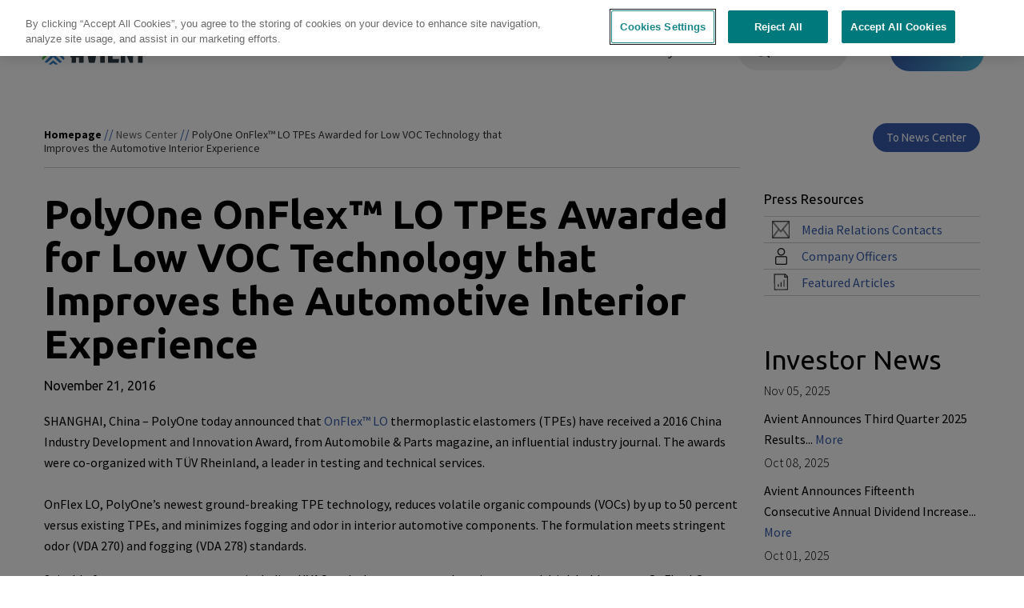

--- FILE ---
content_type: text/html; charset=UTF-8
request_url: https://www.avient.com/news/polyone-onflex-lo-tpes-awarded-low-voc-technology-improves-automotive-interior-experience
body_size: 29360
content:
<!DOCTYPE html>
<html lang="en" dir="ltr">
  <head>
  	<script>(function(w,d,s,l,i){w[l]=w[l]||[];w[l].push({'gtm.start':
new Date().getTime(),event:'gtm.js'});var f=d.getElementsByTagName(s)[0],
j=d.createElement(s),dl=l!='dataLayer'?'&l='+l:'';j.async=true;j.src=
'//www.googletagmanager.com/gtm.js?id='+i+dl;f.parentNode.insertBefore(j,f);
})(window,document,'script','dataLayer','GTM-MQ9NSZ');</script>

<link rel="preconnect" href="https://fonts.googleapis.com" />
<link rel="preconnect" href="https://fonts.gstatic.com" crossorigin />

    <meta charset="utf-8" />
<meta name="description" content="SHANGHAI, China – PolyOne today announced that OnFlex™ LO thermoplastic elastomers (TPEs) have received a 2016 China Industry Development and Innovation Award, from Automobile &amp; Parts magazine, an influential industry journal. The awards were co-organized with TÜV Rheinland, a leader in testing and technical services." />
<link rel="shortlink" href="https://www.avient.com/node/9984" />
<link rel="canonical" href="https://www.avient.com/news/polyone-onflex-lo-tpes-awarded-low-voc-technology-improves-automotive-interior-experience" />
<meta name="generator" content="Drupal 7 (https://www.drupal.org)" />
<meta name="Generator" content="Drupal 10 (https://www.drupal.org)" />
<meta name="MobileOptimized" content="width" />
<meta name="HandheldFriendly" content="true" />
<meta name="viewport" content="width=device-width, initial-scale=1.0" />
<link rel="icon" href="/themes/upward/favicon.ico" type="image/png" />
<link rel="alternate" hreflang="en" href="https://www.avient.com/news/polyone-onflex-lo-tpes-awarded-low-voc-technology-improves-automotive-interior-experience" />
<link rel="canonical" href="https://www.avient.com/news/polyone-onflex-lo-tpes-awarded-low-voc-technology-improves-automotive-interior-experience" />
<link rel="shortlink" href="https://www.avient.com/node/9984" />

    <title>PolyOne OnFlex™ LO TPEs Awarded for Low VOC Technology that Improves the Automotive Interior Experience | Avient</title>
    <link rel="stylesheet" media="all" href="/sites/default/files/css/css_nqfXOsQ8OJSn8ZkaDqx7qOlsYu67mRAJJgwpVAj1FyU.css?delta=0&amp;language=en&amp;theme=upward&amp;include=eJxVjVEOwjAMQy9U1jNlramK0maKV8Y4PWhDIH6e_CxLTirkHmchQjpzAykFfPvIFg9euO5aewnJHDH7WEQnucnjr8hV1D6bbt5E6xOBO1e082Ism3iOBR0u-lW1-WcUBa_mCeFesTEenJrloXgBbEhD_w" />
<link rel="stylesheet" media="all" href="/sites/default/files/css/css_TTh7jC9j7PTKRyV92bHSGJxN69pzLbAvOJqxy1UlN9g.css?delta=1&amp;language=en&amp;theme=upward&amp;include=eJxVjVEOwjAMQy9U1jNlramK0maKV8Y4PWhDIH6e_CxLTirkHmchQjpzAykFfPvIFg9euO5aewnJHDH7WEQnucnjr8hV1D6bbt5E6xOBO1e082Ism3iOBR0u-lW1-WcUBa_mCeFesTEenJrloXgBbEhD_w" />
<link rel="stylesheet" media="print" href="/sites/default/files/css/css_E28m9odUk_MAEIK09Q1dLqHBJidCwQFphdxgUzjFU4k.css?delta=2&amp;language=en&amp;theme=upward&amp;include=eJxVjVEOwjAMQy9U1jNlramK0maKV8Y4PWhDIH6e_CxLTirkHmchQjpzAykFfPvIFg9euO5aewnJHDH7WEQnucnjr8hV1D6bbt5E6xOBO1e082Ism3iOBR0u-lW1-WcUBa_mCeFesTEenJrloXgBbEhD_w" />
<link rel="stylesheet" media="all" href="https://fonts.googleapis.com/css2?family=Source+Sans+Pro:wght@200;300;400;700&amp;family=Ubuntu:wght@700&amp;display=swap" />
<link rel="stylesheet" media="all" href="/sites/default/files/css/css_76jQt0XxC1jX9CBOy8okhESdTXUcfOj-LlUabJCFGQ0.css?delta=4&amp;language=en&amp;theme=upward&amp;include=eJxVjVEOwjAMQy9U1jNlramK0maKV8Y4PWhDIH6e_CxLTirkHmchQjpzAykFfPvIFg9euO5aewnJHDH7WEQnucnjr8hV1D6bbt5E6xOBO1e082Ism3iOBR0u-lW1-WcUBa_mCeFesTEenJrloXgBbEhD_w" />

    <script src="/core/assets/vendor/modernizr/modernizr.min.js?v=3.11.7"></script>

  </head>
  <body class="path-node node-type-news-detail cbp-spmenu-push cbp-spmenu-push-contact avient">
    <!-- Google Tag Manager -->
<noscript><iframe src="//www.googletagmanager.com/ns.html?id=GTM-MQ9NSZ"
height="0" width="0" style="display:none;visibility:hidden"></iframe></noscript>
<!-- End Google Tag Manager -->
    
      <div class="dialog-off-canvas-main-canvas" data-off-canvas-main-canvas>
    <a name="no-back"></a>
    <header>
	<div class="container">
		<a href="/" class="logo" aria-label="Logo linked to homepage"></a>
					<div class="header-contact">
								    <a class='button gradient' href='/contact-0'>Contact</a>


			</div>
				<div class="tablet-more-menu">More</div>
		<div class="toggleMenu"></div>
		<div class="header-search">
			<p class="dsk-search-button open">Search</p>
			<div class="header-search-wrapper">
			    <div class="container">
  <div class="row clearfix">
    <div class="col-dsk-12 col-old-12 col-tab-12 col-mob-12">
      <form action="/news/polyone-onflex-lo-tpes-awarded-low-voc-technology-improves-automotive-interior-experience" method="post" id="cludo-search-form" accept-charset="UTF-8">
  <div class="js-form-item form-item js-form-type-textfield form-type-textfield js-form-item-words form-item-words">
      <label for="edit-words" class="js-form-required form-required">Search:</label>
        <input placeholder="What can we help you find today?" data-drupal-selector="edit-words" type="text" id="edit-words" name="words" value="" size="60" maxlength="128" class="form-text required" required="required" aria-required="true" />

        </div>
<input autocomplete="off" data-drupal-selector="form-tvuzapjc0hcuvjhfpq9ckroesouk3drrik4dbhqnh4q" type="hidden" name="form_build_id" value="form-tVUzaPjC0hcuvJhFpQ9CkrOesoUk3drriK4dbhQnH4Q" />
<input data-drupal-selector="edit-cludo-search-form" type="hidden" name="form_id" value="cludo_search_form" />
<div data-drupal-selector="edit-actions" class="form-actions js-form-wrapper form-wrapper" id="edit-actions"><input data-drupal-selector="edit-submit" type="submit" id="edit-submit" name="op" value="Search" class="button button--primary js-form-submit form-submit" />
</div>

</form>

    </div>
  </div>
</div>

			<p class="dsk-search-button">X</p>
			</div>
		</div>
		<div class="expanded-menu">
			<div class="header-search-wrapper">
			
			</div>
			    <nav class="prepared" id="mainmenu">
	<div class="block block-menu-block">
		<div class="block-content">
							
              <ul class="menu">
              
      
      <li class="menu-item expanded">
        <a href="/products" data-drupal-link-system-path="node/10867">Products</a>
                                <ul class="menu">
              
      
      <li class="menu-item">
        <a href="https://www.avientspecialtyinks.com/" target="_blank">Screen Printing Inks</a>
              </li>

            
          
      
      <li class="menu-item expanded">
        <a href="/products/advanced-composites" data-drupal-link-system-path="node/10801">Advanced Composites</a>
                                <ul class="menu">
              
      
      <li class="menu-item">
        <a href="/products/advanced-composites/explained" data-drupal-link-system-path="node/19938">Advanced Composites Explained</a>
              </li>

            
          
      
      <li class="menu-item expanded">
        <a href="/products/advanced-composites/composite-ballistic-protection" data-drupal-link-system-path="node/22940">Composite Ballistic Protection</a>
                                <ul class="menu">
              
      
      <li class="menu-item">
        <a href="/products/advanced-composites/composite-ballistic-protection/glasarmor-ballistic-resistant-panels" data-drupal-link-system-path="node/22921">GlasArmor™ Ballistic Resistant Panels</a>
              </li>

            
          
      
      <li class="menu-item">
        <a href="/products/advanced-composites/composite-ballistic-protection/thermoballistic-thermoplastic-panels" data-drupal-link-system-path="node/22923">ThermoBallistic™ Thermoplastic Panels</a>
              </li>

            
        </ul>
  
              </li>

            
          
      
      <li class="menu-item expanded">
        <a href="/products/advanced-composites/continuous-fiber-composite-panels" data-drupal-link-system-path="node/10862">Continuous Fiber Composite Panels</a>
                                <ul class="menu">
              
      
      <li class="menu-item">
        <a href="/products/advanced-composites/continuous-fiber-composite-panels/crtm-panels" data-drupal-link-system-path="node/10710">CRTM™ Panels</a>
              </li>

            
          
      
      <li class="menu-item">
        <a href="/products/advanced-composites/continuous-fiber-composite-panels/hammerhead-fr-flame-retardant-composite-panels" data-drupal-link-system-path="node/23009">Hammerhead™ FR Flame Retardant Composite Panels</a>
              </li>

            
          
      
      <li class="menu-item">
        <a href="/products/advanced-composites/continuous-fiber-composite-panels/hammerhead-marine-composite-panels" data-drupal-link-system-path="node/10708">Hammerhead™ Marine Composite Panels</a>
              </li>

            
          
      
      <li class="menu-item">
        <a href="/products/advanced-composites/continuous-fiber-composite-panels/polystrand-thermoplastic-composite-panels" data-drupal-link-system-path="node/10709">Polystrand™ Thermoplastic Composite Panels</a>
              </li>

            
        </ul>
  
              </li>

            
          
      
      <li class="menu-item expanded">
        <a href="/products/advanced-composites/continuous-fiber-composite-tape-laminates-and-barstock" data-drupal-link-system-path="node/10864">Continuous Fiber Composite Tape, Laminates and Barstock</a>
                                <ul class="menu">
              
      
      <li class="menu-item">
        <a href="/products/advanced-composites/continuous-fiber-composite-tape-laminates-and-barstock/gordon-composites-thermoset-laminates-barstock" data-drupal-link-system-path="node/10717">Gordon Composites™ Thermoset Laminates &amp; Barstock</a>
              </li>

            
          
      
      <li class="menu-item">
        <a href="/products/advanced-composites/continuous-fiber-composite-tape-laminates-and-barstock/gordon-glass-archery-bow-limbs" data-drupal-link-system-path="node/10718">Gordon Glass™ Archery Bow Limbs</a>
              </li>

            
          
      
      <li class="menu-item">
        <a href="/products/advanced-composites/continuous-fiber-composite-tape-laminates-and-barstock/polystrand-continuous-fiber-tapes-laminates" data-drupal-link-system-path="node/10716">Polystrand™ Continuous Fiber Tapes &amp; Laminates</a>
              </li>

            
        </ul>
  
              </li>

            
          
      
      <li class="menu-item expanded">
        <a href="/products/advanced-composites/pultrusion-and-continuous-filament-winding-technology" data-drupal-link-system-path="node/10863">Pultrusion and Continuous Filament Winding Technology</a>
                                <ul class="menu">
              
      
      <li class="menu-item">
        <a href="/products/advanced-composites/pultrusion-and-continuous-filament-winding-technology/advanced-composite-springs" data-drupal-link-system-path="node/10715">Advanced Composite Springs</a>
              </li>

            
          
      
      <li class="menu-item">
        <a href="/products/advanced-composites/pultrusion-and-continuous-filament-winding-technology/composite-heat-release-technology" data-drupal-link-system-path="node/23449">Composite Heat Release Technology</a>
              </li>

            
          
      
      <li class="menu-item">
        <a href="/products/advanced-composites/pultrusion-and-continuous-filament-winding-technology/glasforms-continuous-filament-wound-tubes-poles" data-drupal-link-system-path="node/10714">Glasforms™ Continuous Filament Wound Tubes &amp; Poles</a>
              </li>

            
          
      
      <li class="menu-item">
        <a href="/products/advanced-composites/pultrusion-and-continuous-filament-winding-technology/glasforms-pultruded-rods-tubes-custom-profiles" data-drupal-link-system-path="node/10713">Glasforms™ Pultruded Rods, Tubes &amp; Custom Profiles</a>
              </li>

            
          
      
      <li class="menu-item">
        <a href="/products/advanced-composites/pultrusion-and-continuous-filament-winding-technology/gridcore-composite-utility-poles" data-drupal-link-system-path="node/23158">GridCore™ Composite Utility Poles</a>
              </li>

            
        </ul>
  
              </li>

            
          
      
      <li class="menu-item expanded">
        <a href="/products/advanced-composites/short-long-fiber-formulations" data-drupal-link-system-path="node/10851">Short &amp; Long Fiber Formulations</a>
                                <ul class="menu">
              
      
      <li class="menu-item">
        <a href="/products/engineered-polymer-formulations/structural-fiber-reinforced-formulations/long-fiber">Long Fiber Thermoplastics</a>
              </li>

            
          
      
      <li class="menu-item">
        <a href="/products/engineered-polymer-formulations/structural-fiber-reinforced-formulations/short-fiber-reinforced-formulations" data-drupal-link-system-path="node/10571">Short Fiber Reinforced Formulations</a>
              </li>

            
        </ul>
  
              </li>

            
        </ul>
  
              </li>

            
          
      
      <li class="menu-item expanded">
        <a href="/products/engineered-polymer-formulations" data-drupal-link-system-path="node/10795">Engineered Polymer Formulations</a>
                                <ul class="menu">
              
      
      <li class="menu-item expanded">
        <a href="/products/engineered-polymer-formulations/chemical-corrosion-resistant-formulations" data-drupal-link-system-path="node/10835">Chemical &amp; Corrosion Resistant Formulations</a>
                                <ul class="menu">
              
      
      <li class="menu-item">
        <a href="/products/long-fiber-technology/complet-pke-formulations" data-drupal-link-system-path="node/21891">Complēt™ PKE Formulations</a>
              </li>

            
          
      
      <li class="menu-item">
        <a href="/products/long-fiber-technology" data-drupal-link-system-path="node/21896">Long Fiber Technology</a>
              </li>

            
          
      
      <li class="menu-item">
        <a href="/products/engineered-polymer-formulations/chemical-corrosion-resistant-formulations/trilliant-hc-healthcare-thermoplastics" data-drupal-link-system-path="node/10724">Trilliant™ HC Healthcare Thermoplastics</a>
              </li>

            
          
      
      <li class="menu-item">
        <a href="/products/engineered-polymer-formulations/chemical-corrosion-resistant-formulations/edgetek-pke-polyketone-formulations" data-drupal-link-system-path="node/19476">Edgetek™ PKE Polyketone Formulations</a>
              </li>

            
        </ul>
  
              </li>

            
          
      
      <li class="menu-item expanded">
        <a href="/products/engineered-polymer-formulations/conductive-signal-radiation-shielding-formulations" data-drupal-link-system-path="node/10839">Conductive, Signal &amp; Radiation Shielding Formulations</a>
                                <ul class="menu">
              
      
      <li class="menu-item">
        <a href="/products/engineered-polymer-formulations/conductive-signal-radiation-shielding-formulations/colorant-chromatics-conductive-formulations-0" data-drupal-link-system-path="node/21563">Colorant Chromatics™ Conductive Formulations</a>
              </li>

            
          
      
      <li class="menu-item">
        <a href="/products/engineered-polymer-formulations/conductive-signal-radiation-shielding-formulations/edgetek" data-drupal-link-system-path="node/10700">Edgetek™ Formulations for 5G</a>
              </li>

            
          
      
      <li class="menu-item">
        <a href="/products/engineered-polymer-formulations/conductive-signal-radiation-shielding-formulations/preperm-low-loss-dielectric-thermoplastics" data-drupal-link-system-path="node/21286">PREPERM™ Low Loss Dielectric Thermoplastics</a>
              </li>

            
          
      
      <li class="menu-item">
        <a href="/products/engineered-polymer-formulations/conductive-signal-radiation-shielding-formulations/stat-tech-static-dissipative-electrically-conductive-formulations" data-drupal-link-system-path="node/10723">Stat-Tech™ Static Dissipative &amp; Electrically Conductive Formulations</a>
              </li>

            
          
      
      <li class="menu-item">
        <a href="/products/engineered-polymer-formulations/conductive-signal-radiation-shielding-formulations/surround" data-drupal-link-system-path="node/10722">Surround™ EMI/RFI Shielding Formulations</a>
              </li>

            
          
      
      <li class="menu-item">
        <a href="/products/engineered-polymer-formulations/conductive-signal-radiation-shielding-formulations/therma-tech-thermally-conductive-formulations" data-drupal-link-system-path="node/10726">Therma-Tech™ Thermally Conductive Formulations</a>
              </li>

            
          
      
      <li class="menu-item">
        <a href="/products/engineered-polymer-formulations/conductive-signal-radiation-shielding-formulations/trilliant" data-drupal-link-system-path="node/10725">Trilliant™ XR Lead Replacement Thermoplastics</a>
              </li>

            
        </ul>
  
              </li>

            
          
      
      <li class="menu-item expanded">
        <a href="/products/engineered-polymer-formulations/flame-retardant-formulations" data-drupal-link-system-path="node/10837">Flame Retardant Formulations</a>
                                <ul class="menu">
              
      
      <li class="menu-item">
        <a href="/products/engineered-polymer-formulations/flame-retardant-formulations/bergamid-fr-non-halogen-flame-retardant-formulations" data-drupal-link-system-path="node/10736">Bergamid™ FR Non-Halogen Flame Retardant Formulations</a>
              </li>

            
          
      
      <li class="menu-item">
        <a href="/products/engineered-polymer-formulations/sustainable-formulations/eccoh-low-smoke-and-fume-non-halogen-formulations" data-drupal-link-system-path="node/10752">ECCOH™ Low Smoke and Fume Non-Halogen Formulations</a>
              </li>

            
          
      
      <li class="menu-item">
        <a href="/products/engineered-polymer-formulations/sustainable-formulations/eccoh-xl-cross-linkable-solutions" data-drupal-link-system-path="node/10755">ECCOH™ XL Cross-Linkable Solutions</a>
              </li>

            
          
      
      <li class="menu-item">
        <a href="/products/engineered-polymer-formulations/flame-retardant-formulations/firecon-cpe-insulation-jacketing-formulations" data-drupal-link-system-path="node/10737">FireCon™ CPE Insulation Jacketing Formulations</a>
              </li>

            
          
      
      <li class="menu-item">
        <a href="/products/engineered-polymer-formulations/flame-retardant-formulations/maxxam-fr-flame-retardant-formulations-and-maxxam-nhfr-non-halogen-flame-retardant-formulations" data-drupal-link-system-path="node/10735">Maxxam™ FR Flame Retardant Formulations and Maxxam™ NHFR Non-Halogen Flame Retardant Formulations</a>
              </li>

            
          
      
      <li class="menu-item">
        <a href="/products/engineered-polymer-formulations/flame-retardant-formulations/syncure-xlpe-cross-linkable-polyethylene-formulations" data-drupal-link-system-path="node/10733">Syncure™ XLPE Cross-linkable Polyethylene Formulations</a>
              </li>

            
        </ul>
  
              </li>

            
          
      
      <li class="menu-item expanded">
        <a href="/products/engineered-polymer-formulations/general-engineered-formulations" data-drupal-link-system-path="node/10840">General Engineered Formulations</a>
                                <ul class="menu">
              
      
      <li class="menu-item">
        <a href="/products/engineered-polymer-formulations/general-engineered-formulations/artisan-pre-colored-thermoplastics-premium-finishes" data-drupal-link-system-path="node/19017">Artisan™ Pre-Colored Thermoplastics for Premium Finishes</a>
              </li>

            
          
      
      <li class="menu-item">
        <a href="/products/engineered-polymer-formulations/general-engineered-formulations/maxxam-foamable-formulations" data-drupal-link-system-path="node/10740">Maxxam™ Foamable Formulations</a>
              </li>

            
          
      
      <li class="menu-item">
        <a href="/products/engineered-polymer-formulations/general-engineered-formulations/bergamid/edgetek-solutions-laser-welding" data-drupal-link-system-path="node/17039">Bergamid™ / Edgetek™ Solutions for Laser Welding</a>
              </li>

            
          
      
      <li class="menu-item">
        <a href="/products/engineered-polymer-formulations/general-engineered-formulations/bergadur-polyester-formulations" data-drupal-link-system-path="node/10739">Bergadur™ Polyester Formulations</a>
              </li>

            
          
      
      <li class="menu-item">
        <a href="/products/engineered-polymer-formulations/general-engineered-formulations/custom-pre-colored-specialty-engineered-formulations" data-drupal-link-system-path="node/10732">Custom Pre-Colored Specialty Engineered Formulations</a>
              </li>

            
          
      
      <li class="menu-item">
        <a href="/products/engineered-polymer-formulations/general-engineered-formulations/edgetek-3d/lds-solutions" data-drupal-link-system-path="node/17637">Edgetek™ 3D/LDS Solutions</a>
              </li>

            
          
      
      <li class="menu-item">
        <a href="/products/engineered-polymer-formulations/general-engineered-formulations/edgetek-engineered-polymer-formulations" data-drupal-link-system-path="node/10731">Edgetek™ Engineered Polymer Formulations</a>
              </li>

            
          
      
      <li class="menu-item">
        <a href="/products/engineered-polymer-formulations/general-engineered-formulations/gravi-tech-density-modified-formulations" data-drupal-link-system-path="node/10776">Gravi-Tech™ Density Modified Formulations</a>
              </li>

            
          
      
      <li class="menu-item">
        <a href="/products/engineered-polymer-formulations/general-engineered-formulations/lubrione-internally-lubricated-formulations" data-drupal-link-system-path="node/10734">LubriOne™ Internally Lubricated Formulations</a>
              </li>

            
          
      
      <li class="menu-item">
        <a href="/products/engineered-polymer-formulations/general-engineered-formulations/maxxam-polyolefin-formulations" data-drupal-link-system-path="node/16817">Maxxam™ Polyolefin Formulations</a>
              </li>

            
          
      
      <li class="menu-item">
        <a href="/products/engineered-polymer-formulations/general-engineered-formulations/nymax/bergamid-polyamide-formulations" data-drupal-link-system-path="node/10756">Nymax™ / Bergamid™ Polyamide Formulations</a>
              </li>

            
        </ul>
  
              </li>

            
          
      
      <li class="menu-item expanded">
        <a href="/products/engineered-polymer-formulations/high-temperature-polymer-formulations" data-drupal-link-system-path="node/10838">High-Temperature Polymer Formulations</a>
                                <ul class="menu">
              
      
      <li class="menu-item">
        <a href="/products/engineered-polymer-formulations/high-temperature-polymer-formulations/colorant-chromatics-cross-linked-formulations" data-drupal-link-system-path="node/21136">Colorant Chromatics™ Cross-Linked Formulations</a>
              </li>

            
          
      
      <li class="menu-item">
        <a href="/products/engineered-polymer-formulations/high-temperature-polymer-formulations/colorant-chromatics-reinforced-formulations-0" data-drupal-link-system-path="node/21560">Colorant Chromatics™ Reinforced Formulations</a>
              </li>

            
          
      
      <li class="menu-item">
        <a href="/products/engineered-polymer-formulations/high-temperature-polymer-formulations/colorant-chromatics-x-ray-opaque-formulations-0" data-drupal-link-system-path="node/21562">Colorant Chromatics™ X-Ray Opaque Formulations</a>
              </li>

            
          
      
      <li class="menu-item">
        <a href="/products/engineered-polymer-formulations/high-temperature-polymer-formulations/comptek-high-temperature-polymer-concentrates" data-drupal-link-system-path="node/20761">COMPTEK™ High-Temperature Polymer Concentrates</a>
              </li>

            
          
      
      <li class="menu-item">
        <a href="/products/engineered-polymer-formulations/high-temperature-polymer-formulations/edgetek-pk-peek-formulations" data-drupal-link-system-path="node/10730">Edgetek™ PK PEEK Formulations</a>
              </li>

            
        </ul>
  
              </li>

            
          
      
      <li class="menu-item expanded">
        <a href="/products/engineered-polymer-formulations/structural-fiber-reinforced-formulations" data-drupal-link-system-path="node/10834">Structural + Fiber Reinforced Formulations</a>
                                <ul class="menu">
              
      
      <li class="menu-item">
        <a href="/products/engineered-polymer-formulations/structural-fiber-reinforced-formulations/long-fiber-thermoplastics" data-drupal-link-system-path="node/10699">Long Fiber Thermoplastics</a>
              </li>

            
          
      
      <li class="menu-item">
        <a href="/products/engineered-polymer-formulations/structural-fiber-reinforced-formulations/short-fiber-reinforced-formulations" data-drupal-link-system-path="node/10571">Short Fiber Reinforced Formulations</a>
              </li>

            
        </ul>
  
              </li>

            
          
      
      <li class="menu-item expanded">
        <a href="/products/engineered-polymer-formulations/sustainable-formulations" data-drupal-link-system-path="node/10836">Sustainable Formulations</a>
                                <ul class="menu">
              
      
      <li class="menu-item">
        <a href="/products/engineered-polymer-formulations/sustainable-formulations/eccoh-low-smoke-and-fume-non-halogen-formulations" data-drupal-link-system-path="node/10752">ECCOH™ Low Smoke and Fume Non-Halogen Formulations</a>
              </li>

            
          
      
      <li class="menu-item">
        <a href="/products/engineered-polymer-formulations/sustainable-formulations/eccoh-xl-cross-linkable-solutions" data-drupal-link-system-path="node/10755">ECCOH™ XL Cross-Linkable Solutions</a>
              </li>

            
          
      
      <li class="menu-item">
        <a href="/products/engineered-polymer-formulations/sustainable-formulations/edgetek-ld" data-drupal-link-system-path="node/10758">Edgetek™ LD</a>
              </li>

            
          
      
      <li class="menu-item">
        <a href="/products/engineered-polymer-formulations/sustainable-formulations/edgetek-rec-pc-recycled-polycarbonate-solutions" data-drupal-link-system-path="node/18403">Edgetek™ REC PC Recycled Polycarbonate Solutions</a>
              </li>

            
          
      
      <li class="menu-item">
        <a href="/products/engineered-polymer-formulations/sustainable-formulations/gravi-tech-bio-bio-based-formulations" data-drupal-link-system-path="node/21499">Gravi-Tech™ BIO Bio-Based Formulations</a>
              </li>

            
          
      
      <li class="menu-item">
        <a href="/products/engineered-polymer-formulations/sustainable-formulations/gravi-tech-lead-replacement-formulations" data-drupal-link-system-path="node/10753">Gravi-Tech™ Lead Replacement Formulations</a>
              </li>

            
          
      
      <li class="menu-item">
        <a href="/products/engineered-polymer-formulations/sustainable-formulations/gravi-tech-rec-recycled-formulations" data-drupal-link-system-path="node/21500">Gravi-Tech™ REC Recycled Formulations</a>
              </li>

            
          
      
      <li class="menu-item">
        <a href="/products/long-fiber-technology" data-drupal-link-system-path="node/21896">Long Fiber Technology</a>
              </li>

            
          
      
      <li class="menu-item">
        <a href="/products/engineered-polymer-formulations/sustainable-formulations/maxxam-bio-bio-based-polyolefin-formulations" data-drupal-link-system-path="node/21378">Maxxam™ BIO Bio-Based Polyolefin Formulations</a>
              </li>

            
          
      
      <li class="menu-item">
        <a href="/products/engineered-polymer-formulations/sustainable-formulations/maxxam-rec-recycled-polyolefin-formulations" data-drupal-link-system-path="node/21379">Maxxam™ REC Recycled Polyolefin Formulations</a>
              </li>

            
          
      
      <li class="menu-item">
        <a href="/products/engineered-polymer-formulations/sustainable-formulations/nymax-bio-bio-based-polyamide-solutions" data-drupal-link-system-path="node/20837">Nymax™ BIO Bio-based Polyamide Solutions</a>
              </li>

            
          
      
      <li class="menu-item">
        <a href="/products/engineered-polymer-formulations/sustainable-formulations/nymax-rec-recycled-nylon-formulations" data-drupal-link-system-path="node/10777">Nymax™ REC Recycled Nylon Formulations</a>
              </li>

            
        </ul>
  
              </li>

            
        </ul>
  
              </li>

            
          
      
      <li class="menu-item expanded">
        <a href="/products/long-fiber-technology" data-drupal-link-system-path="node/21896">Long Fiber Technology</a>
                                <ul class="menu">
              
      
      <li class="menu-item expanded">
        <a href="/products/long-fiber-technology/long-fiber-technologies" data-drupal-link-system-path="node/22112">Long Fiber Technologies</a>
                                <ul class="menu">
              
      
      <li class="menu-item">
        <a href="/products/long-fiber-technology/long-fiber-technologies/compl-t-long-fiber-reinforced-structural-thermoplastics" data-drupal-link-system-path="node/21927">Complēt™ Long Fiber Reinforced Structural Thermoplastics</a>
              </li>

            
          
      
      <li class="menu-item">
        <a href="/products/engineered-polymer-formulations/conductive-signal-radiation-shielding-formulations/surround" data-drupal-link-system-path="node/10722">Surround™ EMI/RFI Shielding Formulations</a>
              </li>

            
          
      
      <li class="menu-item">
        <a href="/products/long-fiber-technology/complet-moisture-resistant-nylons" data-drupal-link-system-path="node/21888">Complēt™ Moisture Resistant Nylons</a>
              </li>

            
          
      
      <li class="menu-item">
        <a href="/products/long-fiber-technology/complet-maximum-toughness" data-drupal-link-system-path="node/21928">Complēt™ MT Long Fiber Composites</a>
              </li>

            
          
      
      <li class="menu-item">
        <a href="/products/long-fiber-technology/complet-pke-formulations" data-drupal-link-system-path="node/21891">Complēt™ PKE Formulations</a>
              </li>

            
          
      
      <li class="menu-item">
        <a href="/products/long-fiber-technology/long-fiber-technologies/compl-t-rec-formulations" data-drupal-link-system-path="node/21894">Complēt™ REC Formulations</a>
              </li>

            
          
      
      <li class="menu-item">
        <a href="/products/long-fiber-technology/long-fiber-technologies/onforce-long-glass-fiber-reinforced-polypropylene-composites" data-drupal-link-system-path="node/21932">OnForce™ Long Glass Fiber Reinforced Polypropylene Composites</a>
              </li>

            
        </ul>
  
              </li>

            
          
      
      <li class="menu-item expanded">
        <a href="/products/long-fiber-technology/long-fiber-solutions" data-drupal-link-system-path="node/22111">Long Fiber Solutions</a>
                                <ul class="menu">
              
      
      <li class="menu-item">
        <a href="/products/long-fiber-technology/complet-long-carbon-fiber" data-drupal-link-system-path="node/21922">Long Carbon Fiber Reinforcement</a>
              </li>

            
          
      
      <li class="menu-item">
        <a href="/products/long-fiber-technology/complet-long-glass-fiber" data-drupal-link-system-path="node/21923">Long Glass Fiber Reinforcement</a>
              </li>

            
          
      
      <li class="menu-item">
        <a href="/products/long-fiber-technology/complet-long-hybrid-fiber" data-drupal-link-system-path="node/21924">Long Hybrid Reinforcement</a>
              </li>

            
          
      
      <li class="menu-item">
        <a href="/products/long-fiber-technology/long-fiber-solutions/performance-additives" data-drupal-link-system-path="node/21925">Performance Additives</a>
              </li>

            
        </ul>
  
              </li>

            
        </ul>
  
              </li>

            
          
      
      <li class="menu-item expanded">
        <a href="/products/printing-and-marking-inks" data-drupal-link-system-path="node/10798">Printing and Marking Inks</a>
                                <ul class="menu">
              
      
      <li class="menu-item">
        <a href="/products/printing-and-marking-inks/colorant-chromatics-inks" data-drupal-link-system-path="node/16494">Colorant Chromatics™ Inks</a>
              </li>

            
          
      
      <li class="menu-item">
        <a href="/products/printing-and-marking-inks/colorant-chromatics-lnd-coatings" data-drupal-link-system-path="node/16495">Colorant Chromatics™ LND Coatings</a>
              </li>

            
          
      
      <li class="menu-item">
        <a href="/products/printing-and-marking-inks/colorant-chromatics-low-temperature-inks" data-drupal-link-system-path="node/16492">Colorant Chromatics™ Low Temperature Inks</a>
              </li>

            
          
      
      <li class="menu-item">
        <a href="/products/printing-and-marking-inks/colorant-chromatics-marking-inks" data-drupal-link-system-path="node/16493">Colorant Chromatics™ Marking Inks</a>
              </li>

            
        </ul>
  
              </li>

            
          
      
      <li class="menu-item expanded">
        <a href="/products/polymer-additives" data-drupal-link-system-path="node/10783">Polymer Additives</a>
                                <ul class="menu">
              
      
      <li class="menu-item expanded">
        <a href="/products/polymer-additives/additive-dispersions" data-drupal-link-system-path="node/10841">Additive Dispersions</a>
                                <ul class="menu">
              
      
      <li class="menu-item">
        <a href="/products/polymer-additives/additive-dispersions/aquamix-additive-formulations" data-drupal-link-system-path="node/16818">Aquamix™ Additive Formulations</a>
              </li>

            
          
      
      <li class="menu-item">
        <a href="/products/polymer-additives/additive-dispersions/silcosperse-ec-electrically-conductive-additive-dispersions" data-drupal-link-system-path="node/22193">Silcosperse™ EC Electrically Conductive Additive Dispersions</a>
              </li>

            
          
      
      <li class="menu-item">
        <a href="/products/polymer-additives/laser-marking-additives/silcosperse-lm-laser-marking" data-drupal-link-system-path="node/22183">Silcosperse™ LM Laser Marking Dispersions</a>
              </li>

            
          
      
      <li class="menu-item">
        <a href="/products/polymer-additives/additive-dispersions/silcosperse-tc-thermally-conductive-dispersions" data-drupal-link-system-path="node/22226">Silcosperse™ TC Thermally Conductive Dispersions</a>
              </li>

            
          
      
      <li class="menu-item">
        <a href="/products/polymer-additives/additive-dispersions/silcosperse-additive-dispersions" data-drupal-link-system-path="node/17225">Silcosperse™ Additive Dispersions</a>
              </li>

            
          
      
      <li class="menu-item">
        <a href="/products/polymer-additives/additive-dispersions/silcocat-peroxide-dispersions" data-drupal-link-system-path="node/17224">Silcocat™ Peroxide Dispersions</a>
              </li>

            
        </ul>
  
              </li>

            
          
      
      <li class="menu-item expanded">
        <a href="/products/polymer-additives/anti-counterfeiting" data-drupal-link-system-path="node/21869">Anti-Counterfeiting</a>
                                <ul class="menu">
              
      
      <li class="menu-item">
        <a href="/products/polymer-additives/anti-counterfeiting/cesa-percept-authentication-technologies" data-drupal-link-system-path="node/22035">Cesa™ Percept™ Authentication Technologies</a>
              </li>

            
          
      
      <li class="menu-item">
        <a href="/products/polymer-additives/anti-counterfeiting/plastiward-counterfeit-protection" data-drupal-link-system-path="node/17817">PLASTIWARD Counterfeit Protection</a>
              </li>

            
        </ul>
  
              </li>

            
          
      
      <li class="menu-item expanded">
        <a href="/products/polymer-additives/antioxidant-additives" data-drupal-link-system-path="node/21953">Antioxidant Additives</a>
                                <ul class="menu">
              
      
      <li class="menu-item">
        <a href="/products/polymer-additives/antioxidant-additives/cesa-nox-a4r-additive-enhanced-recycling" data-drupal-link-system-path="node/21141">Cesa™ Nox A4R Additive for Enhanced Recycling</a>
              </li>

            
          
      
      <li class="menu-item">
        <a href="/products/polymer-additives/antioxidant-additives/cesa-nox-additives" data-drupal-link-system-path="node/17689">Cesa™ Nox Additives</a>
              </li>

            
          
      
      <li class="menu-item">
        <a href="/products/polymer-additives/antioxidant-additives/cesa-unify-a4r" data-drupal-link-system-path="node/22105">Cesa™ Unify™ A4R</a>
              </li>

            
        </ul>
  
              </li>

            
          
      
      <li class="menu-item expanded">
        <a href="/products/polymer-additives/barrier-and-scavenger-additives" data-drupal-link-system-path="node/22049">Barrier and Scavenger Additives</a>
                                <ul class="menu">
              
      
      <li class="menu-item">
        <a href="/products/polymer-additives/barrier-and-scavenger-additives/colormatrix-aanchor-acetaldehyde-scavenger" data-drupal-link-system-path="node/22232">ColorMatrix™ AAnchor™ Acetaldehyde Scavenger</a>
              </li>

            
          
      
      <li class="menu-item">
        <a href="/products/polymer-additives/barrier-and-scavenger-additives/colormatrix-aazure-acetaldehyde-control-technology-pet" data-drupal-link-system-path="node/17100">ColorMatrix™ AAzure™ Acetaldehyde Control Technology for PET</a>
              </li>

            
          
      
      <li class="menu-item">
        <a href="/products/polymer-additives/barrier-and-scavenger-additives/colormatrix-amosorb-4020l" data-drupal-link-system-path="node/22188">ColorMatrix™ Amosorb™ 4020L</a>
              </li>

            
          
      
      <li class="menu-item">
        <a href="/products/polymer-additives/barrier-and-scavenger-additives/colormatrix-amosorb-oxyloop-1" data-drupal-link-system-path="node/22124">ColorMatrix™ Amosorb™ Oxyloop-1</a>
              </li>

            
          
      
      <li class="menu-item">
        <a href="/products/polymer-additives/barrier-and-scavenger-additives/colormatrix-amosorb-4020r-rpet-booster" data-drupal-link-system-path="node/19577">ColorMatrix™ Amosorb™ 4020R rPET Booster</a>
              </li>

            
          
      
      <li class="menu-item">
        <a href="/products/polymer-additives/barrier-and-scavenger-additives/colormatrix-amosorb-low-haze" data-drupal-link-system-path="node/16471">ColorMatrix™ Amosorb™ Low-Haze</a>
              </li>

            
          
      
      <li class="menu-item">
        <a href="/products/polymer-additives/barrier-and-scavenger-additives/colormatrix-amosorb-oxygen-scavenger-pet" data-drupal-link-system-path="node/16472">ColorMatrix™ Amosorb™ Oxygen Scavenger for PET</a>
              </li>

            
          
      
      <li class="menu-item">
        <a href="/products/polymer-additives/barrier-and-scavenger-additives/colormatrix-amosorb-solo2-co2-barrier-and-oxygen-scavenger-pet" data-drupal-link-system-path="node/16513">ColorMatrix™ Amosorb™ SolO2 Co2 Barrier and Oxygen Scavenger for PET</a>
              </li>

            
          
      
      <li class="menu-item">
        <a href="/products/polymer-additives/barrier-and-scavenger-additives/colormatrix-capture-oxygen-scavenger" data-drupal-link-system-path="node/20841">ColorMatrix™ Capture™ Oxygen Scavenger</a>
              </li>

            
          
      
      <li class="menu-item">
        <a href="/products/polymer-additives/barrier-and-scavenger-additives/colormatrix-triple-acetaldehyde-scavenger-pet" data-drupal-link-system-path="node/10499">ColorMatrix™ Triple A™ Acetaldehyde Scavenger for PET</a>
              </li>

            
        </ul>
  
              </li>

            
          
      
      <li class="menu-item expanded">
        <a href="/products/polymer-additives/biopolymer-colorants-and-additives" data-drupal-link-system-path="node/22042">Biopolymer Colorants and Additives</a>
                                <ul class="menu">
              
      
      <li class="menu-item">
        <a href="/products/polymer-additives/performance-enhancement-additives/cesa-bio-additives" data-drupal-link-system-path="node/21750">Cesa™ Bio Additives</a>
              </li>

            
          
      
      <li class="menu-item">
        <a href="/products/polymer-colorants/healthcare-colorants/mevopur-healthcare-bio-based-polymer-solutions" data-drupal-link-system-path="node/20927">Mevopur™ Healthcare Bio-based Polymer Solutions</a>
              </li>

            
          
      
      <li class="menu-item">
        <a href="/products/polymer-colorants/solid-color-masterbatches/oncolor-bio-colorants" data-drupal-link-system-path="node/10770">OnColor™ Bio Colorants</a>
              </li>

            
          
      
      <li class="menu-item">
        <a href="/products/polymer-colorants/solid-color-masterbatches/oncolor-naturals-colorants" data-drupal-link-system-path="node/16466">OnColor™ Naturals Colorants</a>
              </li>

            
        </ul>
  
              </li>

            
          
      
      <li class="menu-item expanded">
        <a href="/products/polymer-additives/chain-extender-additives" data-drupal-link-system-path="node/22048">Chain Extender Additives</a>
                                <ul class="menu">
              
      
      <li class="menu-item">
        <a href="/products/polymer-additives/chain-extender-additives/cesa-extend-additives" data-drupal-link-system-path="node/17664">Cesa™ Extend Additives</a>
              </li>

            
          
      
      <li class="menu-item">
        <a href="/products/polymer-additives/chain-extender-additives/colormatrix-reprize-iv-builder-pet" data-drupal-link-system-path="node/19276">ColorMatrix™ rePrize™ IV Builder for PET</a>
              </li>

            
        </ul>
  
              </li>

            
          
      
      <li class="menu-item expanded">
        <a href="/products/polymer-additives/clarifier-additives" data-drupal-link-system-path="node/10826">Clarifier Additives</a>
                                <ul class="menu">
              
      
      <li class="menu-item">
        <a href="/products/polymer-additives/clarifier-additives/cesa-nucleant-additives" data-drupal-link-system-path="node/17660">Cesa™ Nucleant Additives</a>
              </li>

            
          
      
      <li class="menu-item">
        <a href="/products/polymer-additives/clarifier-additives/hiformer-clearview-clarifiers-polypropylene" data-drupal-link-system-path="node/16512">Hiformer™ Clearview™ Clarifiers For Polypropylene</a>
              </li>

            
        </ul>
  
              </li>

            
          
      
      <li class="menu-item expanded">
        <a href="/products/polymer-additives/colorants-and-additives-wire-cable" data-drupal-link-system-path="node/21861">Colorants and Additives for Wire &amp; Cable</a>
                                <ul class="menu">
              
      
      <li class="menu-item">
        <a href="/products/polymer-additives/colorants-and-additives-wire-cable/cesa-aversive-technology" data-drupal-link-system-path="node/19311">Cesa™ Aversive Technology</a>
              </li>

            
          
      
      <li class="menu-item">
        <a href="/products/polymer-additives/colorants-and-additives-wire-cable/cesa-dry-silane-additives-wire-cable" data-drupal-link-system-path="node/19322">Cesa™ Dry Silane Additives For Wire &amp; Cable</a>
              </li>

            
          
      
      <li class="menu-item">
        <a href="/products/polymer-additives/colorants-and-additives-wire-cable/cesa-flame-retardant-additives" data-drupal-link-system-path="node/17665">Cesa™ Flame Retardant Additives</a>
              </li>

            
          
      
      <li class="menu-item">
        <a href="/products/polymer-additives/colorants-and-additives-wire-cable/cesa-laser-additives" data-drupal-link-system-path="node/17171">Cesa™ Laser Additives</a>
              </li>

            
          
      
      <li class="menu-item">
        <a href="/products/polymer-colorants/fluoropolymer-color-concentrates/colorant-chromatics-dispersed-pigments-ptfe" data-drupal-link-system-path="node/20759">Colorant Chromatics™ Dispersed Pigments for PTFE</a>
              </li>

            
          
      
      <li class="menu-item">
        <a href="/products/polymer-colorants/fluoropolymer-color-concentrates/colorant-chromatics-ectfe/etfe-colorants" data-drupal-link-system-path="node/20339">Colorant Chromatics™ ECTFE / ETFE Colorants</a>
              </li>

            
          
      
      <li class="menu-item">
        <a href="/products/polymer-colorants/fluoropolymer-color-concentrates/colorant-chromatics-fep-colorants" data-drupal-link-system-path="node/20465">Colorant Chromatics™ FEP Colorants</a>
              </li>

            
          
      
      <li class="menu-item">
        <a href="/products/printing-and-marking-inks/colorant-chromatics-inks" data-drupal-link-system-path="node/16494">Colorant Chromatics™ Inks</a>
              </li>

            
          
      
      <li class="menu-item">
        <a href="/products/printing-and-marking-inks/colorant-chromatics-lnd-coatings" data-drupal-link-system-path="node/16495">Colorant Chromatics™ LND Coatings</a>
              </li>

            
          
      
      <li class="menu-item">
        <a href="/products/printing-and-marking-inks/colorant-chromatics-low-temperature-inks" data-drupal-link-system-path="node/16492">Colorant Chromatics™ Low Temperature Inks</a>
              </li>

            
          
      
      <li class="menu-item">
        <a href="/products/printing-and-marking-inks/colorant-chromatics-marking-inks" data-drupal-link-system-path="node/16493">Colorant Chromatics™ Marking Inks for PTFE</a>
              </li>

            
          
      
      <li class="menu-item">
        <a href="/products/polymer-colorants/fluoropolymer-color-concentrates/colorant-chromatics-pfa/mfa-colorants" data-drupal-link-system-path="node/20271">Colorant Chromatics™ PFA/MFA Colorants</a>
              </li>

            
          
      
      <li class="menu-item">
        <a href="/products/polymer-colorants/fluoropolymer-color-concentrates/colorant-chromatics-pvdf-colorants" data-drupal-link-system-path="node/20231">Colorant Chromatics™ PVdF Colorants</a>
              </li>

            
          
      
      <li class="menu-item">
        <a href="/products/engineered-polymer-formulations/high-temperature-polymer-formulations/colorant-chromatics-reinforced-formulations-0" data-drupal-link-system-path="node/21560">Colorant Chromatics™ Reinforced Formulations</a>
              </li>

            
          
      
      <li class="menu-item">
        <a href="/products/polymer-colorants/solid-color-masterbatches/oncolor-wire-cable" data-drupal-link-system-path="node/10771">OnColor™ Colorants for Wire &amp; Cable</a>
              </li>

            
          
      
      <li class="menu-item">
        <a href="/products/polymer-colorants/color-additive-combination-masterbatches/smartbatch-combination-colorants-additives" data-drupal-link-system-path="node/17632">Smartbatch™ Combination Colorants and Additives</a>
              </li>

            
          
      
      <li class="menu-item">
        <a href="https://www.avient.com/products/engineered-polymer-formulations/conductive-signal-radiation-shielding-formulations/colorant-chromatics-conductive-formulations-0">Colorant Chromatics™ Conductive Formulations</a>
              </li>

            
          
      
      <li class="menu-item">
        <a href="/products/polymer-additives/colorants-and-additives-wire-cable/colorant-chromatics-peek-and-pei-siloxane-siltem-resin-colorants-pre-colored-solutions" data-drupal-link-system-path="node/22415">Colorant Chromatics™ PEEK and PEI-Siloxane (SILTEM™ resin) Colorants &amp; Pre-colored Solutions</a>
              </li>

            
          
      
      <li class="menu-item">
        <a href="/products/engineered-polymer-formulations/general-engineered-formulations/maxxam-foamable-formulations" data-drupal-link-system-path="node/10740">Maxxam™ Foamable Formulations</a>
              </li>

            
        </ul>
  
              </li>

            
          
      
      <li class="menu-item expanded">
        <span>Corrosion Resistant Additives</span>
                                <ul class="menu">
              
      
      <li class="menu-item">
        <a href="/products/polymer-additives/corrosion-resistant-additives/cesa-cor-additives" data-drupal-link-system-path="node/17807">Cesa™ Cor Additives</a>
              </li>

            
        </ul>
  
              </li>

            
          
      
      <li class="menu-item expanded">
        <a href="/products/polymer-additives/electrical-performance-additives" data-drupal-link-system-path="node/22041">Electrical Performance Additives</a>
                                <ul class="menu">
              
      
      <li class="menu-item">
        <a href="/products/polymer-additives/electrical-performance-additives/cesa-conductive-additives" data-drupal-link-system-path="node/17663">Cesa™ Conductive Additives</a>
              </li>

            
          
      
      <li class="menu-item">
        <a href="/products/polymer-additives/colorants-and-additives-wire-cable/cesa-flame-retardant-additives" data-drupal-link-system-path="node/17665">Cesa™ Flame Retardant Additives</a>
              </li>

            
          
      
      <li class="menu-item">
        <a href="/products/polymer-additives/processing-enhancement-additives/cesa-stat-antistatic-additives" data-drupal-link-system-path="node/17809">Cesa™ Stat Antistatic Additives</a>
              </li>

            
          
      
      <li class="menu-item">
        <a href="/products/polymer-colorants/solid-color-masterbatches/oncolor-ul-94-colorants" data-drupal-link-system-path="node/19556">OnColor™ UL 94 Colorants for Electrical and Electronic Applications</a>
              </li>

            
        </ul>
  
              </li>

            
          
      
      <li class="menu-item expanded">
        <a href="/products/polymer-additives/fiber-additives" data-drupal-link-system-path="node/20333">Fiber Additives</a>
                                <ul class="menu">
              
      
      <li class="menu-item">
        <a href="/products/polymer-additives/fiber-additives/cesa-fiber-antimosquito-additives" data-drupal-link-system-path="node/18967">Cesa™ Antimosquito Masterbatch</a>
              </li>

            
          
      
      <li class="menu-item">
        <a href="/products/polymer-additives/fiber-additives/cesa-fiber-additives" data-drupal-link-system-path="node/20340">Cesa™ Fiber Additives</a>
              </li>

            
          
      
      <li class="menu-item">
        <a href="/products/polymer-additives/fiber-additives/cesa-fiber-antimosquito-additives" data-drupal-link-system-path="node/18967">Cesa™ Fiber Antimosquito Additives</a>
              </li>

            
          
      
      <li class="menu-item">
        <a href="/products/polymer-additives/fiber-additives/cesa-fiber-tracer-concentrates" data-drupal-link-system-path="node/21448">Cesa™ Fiber Tracer Concentrates</a>
              </li>

            
          
      
      <li class="menu-item">
        <a href="/products/polymer-colorants/fiber-colorants/magiq-liquid-fiber-additives-and-colorants" data-drupal-link-system-path="node/10767">MagIQ™ Liquid Fiber Additives and Colorants</a>
              </li>

            
          
      
      <li class="menu-item">
        <a href="/products/polymer-additives/fiber-additives/magiq-nonwoven-electret-additives" data-drupal-link-system-path="node/17080">MagIQ™ Nonwoven Electret Additives</a>
              </li>

            
        </ul>
  
              </li>

            
          
      
      <li class="menu-item expanded">
        <a href="/products/polymer-additives/flame-retardants-and-compliant-solutions" data-drupal-link-system-path="node/21956">Flame Retardants and Compliant Solutions</a>
                                <ul class="menu">
              
      
      <li class="menu-item">
        <a href="/products/polymer-additives/colorants-and-additives-wire-cable/cesa-flame-retardant-additives" data-drupal-link-system-path="node/17665">Cesa™ Flame Retardant Additives</a>
              </li>

            
          
      
      <li class="menu-item">
        <a href="/products/polymer-colorants/solid-color-masterbatches/oncolor-ul-94-colorants" data-drupal-link-system-path="node/19556">OnColor™ UL 94 Colorants for Electrical and Electronic Applications </a>
              </li>

            
          
      
      <li class="menu-item">
        <a href="/products/polymer-additives/additive-dispersions/silcosperse-additive-dispersions" data-drupal-link-system-path="node/17225">Silcosperse™ Additive Dispersions</a>
              </li>

            
        </ul>
  
              </li>

            
          
      
      <li class="menu-item expanded">
        <a href="/products/polymer-additives/foaming-agents" data-drupal-link-system-path="node/10812">Foaming Agents</a>
                                <ul class="menu">
              
      
      <li class="menu-item">
        <a href="/products/polymer-additives/foaming-agents/excelite-chemical-foaming-additives" data-drupal-link-system-path="node/17178">Excelite™ Chemical Foaming Additives</a>
              </li>

            
          
      
      <li class="menu-item">
        <a href="/products/polymer-additives/foaming-agents/hydrocerol-chemical-foaming-agents" data-drupal-link-system-path="node/17692">Hydrocerol™ Chemical Foaming Agents</a>
              </li>

            
        </ul>
  
              </li>

            
          
      
      <li class="menu-item expanded">
        <span>Fragrance Enhancement Additives</span>
                                <ul class="menu">
              
      
      <li class="menu-item">
        <a href="/products/polymer-additives/fragrance-enhancement-additives/cesa-fragrance-technologies" data-drupal-link-system-path="node/19309">Cesa™ Fragrance Technologies</a>
              </li>

            
        </ul>
  
              </li>

            
          
      
      <li class="menu-item expanded">
        <a href="/products/polymer-additives/healthcare-additives" data-drupal-link-system-path="node/21954">Healthcare Additives</a>
                                <ul class="menu">
              
      
      <li class="menu-item">
        <a href="/products/polymer-colorants/healthcare-colorants/mevopur-healthcare-bio-based-polymer-solutions" data-drupal-link-system-path="node/20927">Mevopur™ Healthcare Bio-based Polymer Solutions </a>
              </li>

            
          
      
      <li class="menu-item">
        <a href="/products/polymer-additives/healthcare-additives/mevopur-healthcare-functional-additives" data-drupal-link-system-path="node/17814">Mevopur™ Healthcare Functional Additives</a>
              </li>

            
          
      
      <li class="menu-item">
        <a href="/products/polymer-colorants/liquid-color-concentrates/mevopur-lq-liquid-color-additives-healthcare" data-drupal-link-system-path="node/17697">Mevopur™ LQ Liquid Color &amp; Additives for Healthcare</a>
              </li>

            
        </ul>
  
              </li>

            
          
      
      <li class="menu-item expanded">
        <a href="/products/polymer-additives/laser-marking-additives" data-drupal-link-system-path="node/21958">Laser Marking Additives</a>
                                <ul class="menu">
              
      
      <li class="menu-item">
        <a href="/products/polymer-additives/colorants-and-additives-wire-cable/cesa-laser-additives" data-drupal-link-system-path="node/17171">Cesa™ Laser Marking Additives</a>
              </li>

            
          
      
      <li class="menu-item">
        <a href="/products/polymer-additives/laser-marking-additives/silcosperse-lm-laser-marking" data-drupal-link-system-path="node/22183">Silcosperse™ LM Laser Marking</a>
              </li>

            
          
      
      <li class="menu-item">
        <a href="/products/polymer-additives/laser-marking-additives/colorant-chromatics-uv-laser-marking-technology" data-drupal-link-system-path="node/21227">Colorant Chromatics™ UV Laser Marking Technology</a>
              </li>

            
          
      
      <li class="menu-item">
        <a href="/products/polymer-additives/healthcare-additives/mevopur-healthcare-functional-additives" target="_blank" data-drupal-link-system-path="node/17814">Mevopur™ Healthcare Functional Additives</a>
              </li>

            
        </ul>
  
              </li>

            
          
      
      <li class="menu-item expanded">
        <a href="/products/polymer-additives/processing-enhancement-additives" data-drupal-link-system-path="node/10823">Processing Enhancement Additives</a>
                                <ul class="menu">
              
      
      <li class="menu-item">
        <a href="/products/polymer-additives/processing-enhancement-additives/hiformer-liquid-additives-polyolefins" data-drupal-link-system-path="node/17813">Hiformer™ Liquid Additives for Polyolefins</a>
              </li>

            
          
      
      <li class="menu-item">
        <a href="/products/polymer-additives/processing-enhancement-additives/cesa-non-pfas-process-aid-extrusion" data-drupal-link-system-path="node/22530">Cesa™ Non-PFAS Process Aid for Extrusion</a>
              </li>

            
          
      
      <li class="menu-item">
        <a href="/products/polymer-additives/processing-enhancement-additives/cesa-additives-polyolefin-films" data-drupal-link-system-path="node/10448">Cesa™ Additives for Polyolefin Films</a>
              </li>

            
          
      
      <li class="menu-item">
        <a href="/products/polymer-additives/processing-enhancement-additives/cesa-clean-additives" data-drupal-link-system-path="node/17806">Cesa™ Clean Additives</a>
              </li>

            
          
      
      <li class="menu-item">
        <a href="/products/polymer-additives/processing-enhancement-additives/cesa-ctr-additives" data-drupal-link-system-path="node/19294">Cesa™ CTR Additives</a>
              </li>

            
          
      
      <li class="menu-item">
        <a href="/products/polymer-additives/processing-enhancement-additives/cesa-dry-additives" data-drupal-link-system-path="node/17652">Cesa™ Dry Additives</a>
              </li>

            
          
      
      <li class="menu-item">
        <a href="/products/polymer-additives/processing-enhancement-additives/cesa-mix-additives" data-drupal-link-system-path="node/17658">Cesa™ Mix Additives</a>
              </li>

            
          
      
      <li class="menu-item">
        <a href="/products/polymer-additives/processing-enhancement-additives/cesa-plastone-processing-enhancing-additive" data-drupal-link-system-path="node/19314">Cesa™ PlastOne™ Processing Enhancing Additive</a>
              </li>

            
          
      
      <li class="menu-item">
        <a href="/products/polymer-additives/processing-enhancement-additives/cesa-process-additives" data-drupal-link-system-path="node/17690">Cesa™ Process Additives</a>
              </li>

            
          
      
      <li class="menu-item">
        <a href="/products/polymer-additives/processing-enhancement-additives/cesa-release-additives" data-drupal-link-system-path="node/17691">Cesa™ Release Additives</a>
              </li>

            
          
      
      <li class="menu-item">
        <a href="/products/polymer-additives/processing-enhancement-additives/cesa-slip-additives" data-drupal-link-system-path="node/17808">Cesa™ Slip Additives</a>
              </li>

            
          
      
      <li class="menu-item">
        <a href="/products/polymer-additives/processing-enhancement-additives/cesa-stat-antistatic-additives" data-drupal-link-system-path="node/17809">Cesa™ Stat Antistatic Additives</a>
              </li>

            
          
      
      <li class="menu-item">
        <a href="/products/polymer-additives/processing-enhancement-additives/colorant-chromatics-evoluscend-non-pfas-high-temperature-mold-release-additive" data-drupal-link-system-path="node/22791">Colorant Chromatics™ Evoluscend™ Non-PFAS High-Temperature Mold Release Additive</a>
              </li>

            
          
      
      <li class="menu-item">
        <a href="/products/polymer-additives/processing-enhancement-additives/colormatrix-eze-slip-agent-pet" data-drupal-link-system-path="node/19261">ColorMatrix™ Eze™ Slip Agent for PET</a>
              </li>

            
          
      
      <li class="menu-item">
        <a href="https://www.avient.com/products/polymer-additives/reheat-additives-pet/colormatrix-smartheat-rhc">ColorMatrix™ SmartHeat™ RHC</a>
              </li>

            
          
      
      <li class="menu-item">
        <a href="/products/polymer-additives/processing-enhancement-additives/hiformer-nuage-polypropylene-nucleating-agent" data-drupal-link-system-path="node/19262">Hiformer™ NuAge™ Polypropylene Nucleating Agent</a>
              </li>

            
          
      
      <li class="menu-item">
        <a href="/products/polymer-additives/processing-enhancement-additives/cesa-raise-heat-stability-modifier-apet-packaging" data-drupal-link-system-path="node/23127">Cesa™ Raise Heat Stability Modifier for APET Packaging</a>
              </li>

            
          
      
      <li class="menu-item">
        <a href="/products/polymer-additives/processing-enhancement-additives/colorant-chromatics-pvdf-processing-aids" data-drupal-link-system-path="node/23409">Colorant Chromatics™ PVDF Processing Aids</a>
              </li>

            
        </ul>
  
              </li>

            
          
      
      <li class="menu-item expanded">
        <a href="/products/polymer-additives/reheat-additives-pet" data-drupal-link-system-path="node/10825">Reheat Additives for PET</a>
                                <ul class="menu">
              
      
      <li class="menu-item">
        <a href="/products/polymer-additives/reheat-additives-pet/colormatrix-joule-reheat-additive-pet" data-drupal-link-system-path="node/16478">ColorMatrix™ Joule™ Reheat Additive for PET</a>
              </li>

            
          
      
      <li class="menu-item">
        <a href="/products/polymer-additives/reheat-additives-pet/colormatrix-smartheat-rhc" data-drupal-link-system-path="node/16501">Colormatrix™ SmartHeat™ RHC</a>
              </li>

            
        </ul>
  
              </li>

            
          
      
      <li class="menu-item expanded">
        <a href="/products/polymer-additives/repellant-antimicrobial-additives" data-drupal-link-system-path="node/21938">Repellant &amp; Antimicrobial Additives</a>
                                <ul class="menu">
              
      
      <li class="menu-item">
        <a href="/products/polymer-additives/colorants-and-additives-wire-cable/cesa-aversive-technology" data-drupal-link-system-path="node/19311">Cesa™ Aversive Technology</a>
              </li>

            
          
      
      <li class="menu-item">
        <a href="/products/polymer-additives/fiber-additives/cesa-fiber-antimosquito-additives" data-drupal-link-system-path="node/18967">Cesa™ Fiber Antimosquito Additives</a>
              </li>

            
          
      
      <li class="menu-item">
        <a href="/products/polymer-additives/repellant-antimicrobial-additives/cesa-withstand-antimicrobial-additives" data-drupal-link-system-path="node/17075">Cesa™ WithStand™ Antimicrobial Additives</a>
              </li>

            
        </ul>
  
              </li>

            
          
      
      <li class="menu-item expanded">
        <a href="/products/polymer-additives/surface-modifier-additives" data-drupal-link-system-path="node/21996">Surface Modifier Additives</a>
                                <ul class="menu">
              
      
      <li class="menu-item">
        <a href="/products/polymer-additives/surface-modifier-additives/cesa-anti-block-slip-ls" data-drupal-link-system-path="node/22163">Cesa™ Anti-Block Slip LS</a>
              </li>

            
          
      
      <li class="menu-item">
        <a href="/products/polymer-additives/surface-modifier-additives/cesa-anti-phenolic-yellowing-additives" data-drupal-link-system-path="node/23493">Cesa™ Anti-phenolic Yellowing Additives</a>
              </li>

            
          
      
      <li class="menu-item">
        <a href="/products/polymer-additives/surface-modifier-additives/cesa-impact-modifiers" data-drupal-link-system-path="node/23486">Cesa™ Impact Modifiers</a>
              </li>

            
          
      
      <li class="menu-item">
        <a href="/products/polymer-additives/surface-modifier-additives/cesa-anti-block-additives" data-drupal-link-system-path="node/17804">Cesa™ Anti-Block Additives</a>
              </li>

            
          
      
      <li class="menu-item">
        <a href="/products/polymer-additives/surface-modifier-additives/cesa-anti-fog-additives" data-drupal-link-system-path="node/17659">Cesa™ Anti-Fog Additives</a>
              </li>

            
          
      
      <li class="menu-item">
        <a href="/products/polymer-additives/surface-modifier-additives/cesa-anti-fog-plus-additives-multilayer-films" data-drupal-link-system-path="node/19543">Cesa™ Anti-Fog Plus Additives for Multilayer Films</a>
              </li>

            
          
      
      <li class="menu-item">
        <a href="/products/polymer-additives/processing-enhancement-additives/cesa-clean-additives" data-drupal-link-system-path="node/17806">Cesa™ Clean Additives </a>
              </li>

            
          
      
      <li class="menu-item">
        <a href="/products/polymer-additives/processing-enhancement-additives/cesa-dry-additives" data-drupal-link-system-path="node/17652">Cesa™ Dry Additives</a>
              </li>

            
          
      
      <li class="menu-item">
        <a href="/products/polymer-additives/surface-modifier-additives/cesa-grip-additives" data-drupal-link-system-path="node/17654">Cesa™ Grip Additives</a>
              </li>

            
          
      
      <li class="menu-item">
        <a href="/products/polymer-additives/surface-modifier-additives/cesa-low-retention-additives" data-drupal-link-system-path="node/10779">Cesa™ Low Retention Additives</a>
              </li>

            
          
      
      <li class="menu-item">
        <a href="/products/polymer-additives/visual-enhancement-effects/cesa-scratch-mar-resistance-additives" data-drupal-link-system-path="node/17077">Cesa™ Scratch &amp; Mar Resistance Additives</a>
              </li>

            
          
      
      <li class="menu-item">
        <a href="/products/polymer-additives/processing-enhancement-additives/cesa-slip-additives" data-drupal-link-system-path="node/17808">Cesa™ Slip Additives</a>
              </li>

            
          
      
      <li class="menu-item">
        <a href="/products/polymer-additives/processing-enhancement-additives/colorant-chromatics-evoluscend-non-pfas-high-temperature-mold-release-additive" data-drupal-link-system-path="node/22791">Colorant Chromatics™ Evoluscend™ Non-PFAS High-Temperature Mold Release Additive</a>
              </li>

            
          
      
      <li class="menu-item">
        <a href="/products/polymer-additives/processing-enhancement-additives/colormatrix-eze-slip-agent-pet" data-drupal-link-system-path="node/19261">ColorMatrix™ Eze™ Slip Agent for PET</a>
              </li>

            
          
      
      <li class="menu-item">
        <a href="/products/polymer-additives/surface-modifier-additives/oncap-anti-fogging-additives" data-drupal-link-system-path="node/10778">OnCap™ Anti-Fogging Additives</a>
              </li>

            
        </ul>
  
              </li>

            
          
      
      <li class="menu-item expanded">
        <a href="/products/polymer-additives/uv-and-light-blocking-additives" data-drupal-link-system-path="node/10814">UV and Light Blocking Additives</a>
                                <ul class="menu">
              
      
      <li class="menu-item">
        <a href="/products/polymer-additives/uv-and-light-blocking-additives/cesa-light-additives" data-drupal-link-system-path="node/17688">Cesa™ Light Additives</a>
              </li>

            
          
      
      <li class="menu-item">
        <a href="/products/polymer-additives/uv-and-light-blocking-additives/colormatrix-lactra-four-one-zero" data-drupal-link-system-path="node/19818">ColorMatrix™ Lactra™ Four, One, Zero</a>
              </li>

            
          
      
      <li class="menu-item">
        <a href="/products/polymer-additives/uv-and-light-blocking-additives/colormatrix-lactra-sx-light-blocking-additive-pet" data-drupal-link-system-path="node/19297">ColorMatrix™ Lactra™ SX Light Blocking Additive for PET</a>
              </li>

            
          
      
      <li class="menu-item">
        <a href="/products/polymer-additives/uv-and-light-blocking-additives/colormatrix-ultimate-uv390-light-barrier-pet" data-drupal-link-system-path="node/19050">ColorMatrix™ Ultimate™ UV390 Light Barrier for PET</a>
              </li>

            
          
      
      <li class="menu-item">
        <a href="/products/polymer-additives/uv-and-light-blocking-additives/colormatrix-ultimate-uv390r-light-barrier-rpet" data-drupal-link-system-path="node/20822">ColorMatrix™ Ultimate™ UV390R Light Barrier for rPET</a>
              </li>

            
          
      
      <li class="menu-item">
        <a href="/products/polymer-additives/uv-and-light-blocking-additives/colormatrix-lactra-esl" data-drupal-link-system-path="node/23087">ColorMatrix™ Lactra™ ESL</a>
              </li>

            
        </ul>
  
              </li>

            
          
      
      <li class="menu-item expanded">
        <a href="/products/polymer-additives/visual-enhancement-effects" data-drupal-link-system-path="node/21983">Visual Enhancement Effects</a>
                                <ul class="menu">
              
      
      <li class="menu-item">
        <a href="/products/polymer-additives/visual-enhancement-effects/cesa-ir-additives" data-drupal-link-system-path="node/17655">Cesa™ IR Additives</a>
              </li>

            
          
      
      <li class="menu-item">
        <a href="/products/polymer-additives/visual-enhancement-effects/cesa-bright-optical-brighteners" data-drupal-link-system-path="node/17805">Cesa™ Bright Optical Brighteners</a>
              </li>

            
          
      
      <li class="menu-item">
        <a href="/products/polymer-additives/visual-enhancement-effects/cesa-mat-additives" data-drupal-link-system-path="node/17657">Cesa™ Mat Additives</a>
              </li>

            
          
      
      <li class="menu-item">
        <a href="/products/polymer-additives/visual-enhancement-effects/cesa-scratch-mar-resistance-additives" data-drupal-link-system-path="node/17077">Cesa™ Scratch &amp; Mar Resistance Additives</a>
              </li>

            
          
      
      <li class="menu-item">
        <a href="/products/polymer-colorants/liquid-color-concentrates/colormatrix-optica-specialty-toners-pc" data-drupal-link-system-path="node/19545">ColorMatrix™ Optica™ Specialty Toners for PC</a>
              </li>

            
          
      
      <li class="menu-item">
        <a href="/products/polymer-colorants/liquid-color-concentrates/colormatrix-optica-toners-pet" data-drupal-link-system-path="node/19307">ColorMatrix™ Optica™ Toners &amp; Colors for Enhanced Recyclability</a>
              </li>

            
          
      
      <li class="menu-item">
        <a href="/products/polymer-additives/visual-enhancement-effects/cesa-light-diffusion-masterbatch" data-drupal-link-system-path="node/19649">Cesa™ Light Diffusion Masterbatch</a>
              </li>

            
          
      
      <li class="menu-item">
        <a href="/products/polymer-colorants/solid-color-masterbatches/oncolor-edgeglo-colorant" data-drupal-link-system-path="node/10769">OnColor™ Edgeglo™ Colorants</a>
              </li>

            
          
      
      <li class="menu-item">
        <a href="/products/polymer-colorants/solid-color-masterbatches/oncolor-fx-special-effect-colorants" data-drupal-link-system-path="node/10775">OnColor™ FX™ Special Effect Colorants</a>
              </li>

            
          
      
      <li class="menu-item">
        <a href="/products/polymer-colorants/liquid-color-concentrates-and-dosing/oncolor-impress-high-gloss-metallic-effect-colorants" data-drupal-link-system-path="node/10766">OnColor™ Impress™ High Gloss Metallic Effect Colorants</a>
              </li>

            
          
      
      <li class="menu-item">
        <a href="/products/polymer-additives/visual-enhancement-effects/oncolor-lux-colorants" data-drupal-link-system-path="node/10772">OnColor™ Lux Colorants</a>
              </li>

            
          
      
      <li class="menu-item">
        <a href="/products/polymer-colorants/color-additive-combination-masterbatches/smartbatch-fabric-fx" data-drupal-link-system-path="node/17636">Smartbatch™ Fabric FX</a>
              </li>

            
          
      
      <li class="menu-item">
        <a href="/products/polymer-colorants/color-additive-combination-masterbatches/smartbatch-fx-paint-replacement-0" data-drupal-link-system-path="node/17635">Smartbatch™ FX for Paint Replacement</a>
              </li>

            
        </ul>
  
              </li>

            
        </ul>
  
              </li>

            
          
      
      <li class="menu-item expanded">
        <a href="/products/polymer-colorants" data-drupal-link-system-path="node/10793">Polymer Colorants</a>
                                <ul class="menu">
              
      
      <li class="menu-item expanded">
        <a href="/products/polymer-additives/biopolymer-colorants-and-additives" data-drupal-link-system-path="node/22042">Biopolymer Colorants and Additives</a>
                                <ul class="menu">
              
      
      <li class="menu-item">
        <a href="/products/polymer-additives/performance-enhancement-additives/cesa-bio-additives" data-drupal-link-system-path="node/21750">Cesa™ Bio Additives</a>
              </li>

            
          
      
      <li class="menu-item">
        <a href="/products/polymer-colorants/healthcare-colorants/mevopur-healthcare-bio-based-polymer-solutions" data-drupal-link-system-path="node/20927">Mevopur™ Healthcare Bio-based Polymer Solutions</a>
              </li>

            
          
      
      <li class="menu-item">
        <a href="/products/polymer-colorants/solid-color-masterbatches/oncolor-bio-colorants" data-drupal-link-system-path="node/10770">OnColor™ Bio Colorants</a>
              </li>

            
          
      
      <li class="menu-item">
        <a href="/products/polymer-colorants/solid-color-masterbatches/oncolor-naturals-colorants" data-drupal-link-system-path="node/16466">OnColor™ Naturals Colorants</a>
              </li>

            
        </ul>
  
              </li>

            
          
      
      <li class="menu-item expanded">
        <a href="/products/polymer-colorants/color-additive-combination-masterbatches" data-drupal-link-system-path="node/10813">Color &amp; Additive Combination Masterbatches</a>
                                <ul class="menu">
              
      
      <li class="menu-item">
        <a href="/products/polymer-colorants/color-additive-combination-masterbatches/oncolor-wpc-capstock-technology" data-drupal-link-system-path="node/19313">OnColor™ WPC Capstock Technology</a>
              </li>

            
          
      
      <li class="menu-item">
        <a href="/products/polymer-colorants/color-additive-combination-masterbatches/smartbatch-combination-colorants-additives" data-drupal-link-system-path="node/17632">Smartbatch™ Combination Colorants &amp; Additives</a>
              </li>

            
          
      
      <li class="menu-item">
        <a href="/products/polymer-colorants/color-additive-combination-masterbatches/smartbatch-fabric-fx" data-drupal-link-system-path="node/17636">Smartbatch™ Fabric FX</a>
              </li>

            
          
      
      <li class="menu-item">
        <a href="/products/polymer-colorants/color-additive-combination-masterbatches/smartbatch-fx-paint-replacement-0" data-drupal-link-system-path="node/17635">Smartbatch™ FX for Paint Replacement</a>
              </li>

            
        </ul>
  
              </li>

            
          
      
      <li class="menu-item expanded">
        <a href="/products/polymer-colorants/colorant-dispersions" data-drupal-link-system-path="node/10842">Colorant Dispersions</a>
                                <ul class="menu">
              
      
      <li class="menu-item">
        <a href="/products/polymer-colorants/colorant-dispersions/colorants-high-consistency-silicone-rubber" data-drupal-link-system-path="node/16991">Colorants for High Consistency Silicone Rubber</a>
              </li>

            
          
      
      <li class="menu-item">
        <a href="/products/polymer-colorants/colorant-dispersions/colorants-liquid-silicone-rubber" data-drupal-link-system-path="node/16998">Colorants for Liquid Silicone Rubber</a>
              </li>

            
          
      
      <li class="menu-item">
        <a href="/products/polymer-colorants/colorant-dispersions/stan-tone-epx-epoxy-dispersions" data-drupal-link-system-path="node/17032">Stan-Tone™ EPX Epoxy Dispersions</a>
              </li>

            
          
      
      <li class="menu-item">
        <a href="/products/polymer-colorants/colorant-dispersions/stan-tone-et-polyether-dispersions" data-drupal-link-system-path="node/17003">Stan-Tone™ ET Polyether Dispersions</a>
              </li>

            
          
      
      <li class="menu-item">
        <a href="https://www.avient.com/products/polymer-colorants/colorant-dispersions/stan-tone-fsp-silicone-paste-dispersions">Stan-Tone™ FSP Silicone Paste Dispersions</a>
              </li>

            
          
      
      <li class="menu-item">
        <a href="/products/polymer-colorants/colorant-dispersions/stan-tone-hc-plus-silicone-dispersions-healthcare" data-drupal-link-system-path="node/22886">Stan-Tone™ HC Plus Silicone Dispersions for Healthcare</a>
              </li>

            
          
      
      <li class="menu-item">
        <a href="/products/polymer-colorants/colorant-dispersions/stan-tone-hcc-vinyl-paste-dispersions" data-drupal-link-system-path="node/16997">Stan-Tone™ HCC Vinyl Paste Dispersions</a>
              </li>

            
          
      
      <li class="menu-item">
        <a href="/products/polymer-colorants/colorant-dispersions/stan-tone-pep-polyester-dispersions" data-drupal-link-system-path="node/16993">Stan-Tone™ PEP Polyester Dispersions</a>
              </li>

            
          
      
      <li class="menu-item">
        <a href="/products/polymer-colorants/colorant-dispersions/stan-tone-rbx-rubber-dispersions" data-drupal-link-system-path="node/23034">Stan-Tone™ RBX Rubber Dispersions</a>
              </li>

            
          
      
      <li class="menu-item">
        <a href="/products/polymer-colorants/colorant-dispersions/stan-tone-vc-and-vcp-vinyl-dispersions" data-drupal-link-system-path="node/17002">Stan-Tone™ VC and VCP Vinyl Dispersions</a>
              </li>

            
          
      
      <li class="menu-item">
        <a href="/products/polymer-colorants/colorant-dispersions/stan-tone-wdn-water-based-dispersions" data-drupal-link-system-path="node/16996">Stan-Tone™ WDN Water-Based Dispersions</a>
              </li>

            
        </ul>
  
              </li>

            
          
      
      <li class="menu-item expanded">
        <a href="/products/polymer-additives/colorants-and-additives-wire-cable" data-drupal-link-system-path="node/21861">Colorants and Additives for Wire &amp; Cable</a>
                                <ul class="menu">
              
      
      <li class="menu-item">
        <a href="/products/polymer-additives/colorants-and-additives-wire-cable/cesa-aversive-technology" data-drupal-link-system-path="node/19311">Cesa™ Aversive Technology</a>
              </li>

            
          
      
      <li class="menu-item">
        <a href="/products/polymer-additives/colorants-and-additives-wire-cable/cesa-dry-silane-additives-wire-cable" data-drupal-link-system-path="node/19322">Cesa™ Dry Silane Additives For Wire &amp; Cable</a>
              </li>

            
          
      
      <li class="menu-item">
        <a href="/products/polymer-additives/colorants-and-additives-wire-cable/cesa-flame-retardant-additives" data-drupal-link-system-path="node/17665">Cesa™ Flame Retardant Additives</a>
              </li>

            
          
      
      <li class="menu-item">
        <a href="/products/polymer-additives/colorants-and-additives-wire-cable/cesa-laser-additives" data-drupal-link-system-path="node/17171">Cesa™ Laser Marking Additives</a>
              </li>

            
          
      
      <li class="menu-item">
        <a href="/products/polymer-colorants/fluoropolymer-color-concentrates/colorant-chromatics-dispersed-pigments-ptfe" data-drupal-link-system-path="node/20759">Colorant Chromatics™ Dispersed Pigments for PTFE</a>
              </li>

            
          
      
      <li class="menu-item">
        <a href="/products/polymer-colorants/fluoropolymer-color-concentrates/colorant-chromatics-ectfe/etfe-colorants" data-drupal-link-system-path="node/20339">Colorant Chromatics™ ECTFE / ETFE Colorants</a>
              </li>

            
          
      
      <li class="menu-item">
        <a href="/products/polymer-colorants/fluoropolymer-color-concentrates/colorant-chromatics-fep-colorants" data-drupal-link-system-path="node/20465">Colorant Chromatics™ FEP Colorants</a>
              </li>

            
          
      
      <li class="menu-item">
        <a href="/products/printing-and-marking-inks/colorant-chromatics-inks" data-drupal-link-system-path="node/16494">Colorant Chromatics™ Inks</a>
              </li>

            
          
      
      <li class="menu-item">
        <a href="/products/printing-and-marking-inks/colorant-chromatics-lnd-coatings" data-drupal-link-system-path="node/16495">Colorant Chromatics™ LND Coatings</a>
              </li>

            
          
      
      <li class="menu-item">
        <a href="/products/printing-and-marking-inks/colorant-chromatics-low-temperature-inks" data-drupal-link-system-path="node/16492">Colorant Chromatics™ Low Temperature Inks</a>
              </li>

            
          
      
      <li class="menu-item">
        <a href="/products/printing-and-marking-inks/colorant-chromatics-marking-inks" data-drupal-link-system-path="node/16493">Colorant Chromatics™ Marking Inks</a>
              </li>

            
          
      
      <li class="menu-item">
        <a href="https://www.avient.com/products/polymer-additives/colorants-and-additives-wire-cable/colorant-chromatics-peek-and-pei-siloxane-colorants-pre-colored-solutions">Colorant Chromatics™ PEEK and PEI-Siloxane (SILTEM™ resin) Colorants &amp; Pre-colored Solutions</a>
              </li>

            
          
      
      <li class="menu-item">
        <a href="/products/polymer-colorants/fluoropolymer-color-concentrates/colorant-chromatics-pfa/mfa-colorants" data-drupal-link-system-path="node/20271">Colorant Chromatics™ PFA/MFA Colorants</a>
              </li>

            
          
      
      <li class="menu-item">
        <a href="/products/polymer-colorants/fluoropolymer-color-concentrates/colorant-chromatics-pvdf-colorants" data-drupal-link-system-path="node/20231">Colorant Chromatics™ PVdF Colorants</a>
              </li>

            
          
      
      <li class="menu-item">
        <a href="/products/engineered-polymer-formulations/high-temperature-polymer-formulations/colorant-chromatics-reinforced-formulations-0" data-drupal-link-system-path="node/21560">Colorant Chromatics™ Reinforced Formulations</a>
              </li>

            
          
      
      <li class="menu-item">
        <a href="/products/polymer-colorants/solid-color-masterbatches/oncolor-wire-cable" data-drupal-link-system-path="node/10771">OnColor™ Colorants for Wire &amp; Cable</a>
              </li>

            
          
      
      <li class="menu-item">
        <a href="/products/polymer-colorants/color-additive-combination-masterbatches/smartbatch-combination-colorants-additives" data-drupal-link-system-path="node/17632">Smartbatch™ Combination Colorants and Additives</a>
              </li>

            
        </ul>
  
              </li>

            
          
      
      <li class="menu-item expanded">
        <a href="/products/polymer-colorants/fiber-colorants" data-drupal-link-system-path="node/20336">Fiber Colorants</a>
                                <ul class="menu">
              
      
      <li class="menu-item">
        <a href="/products/polymer-colorants/fiber-colorants/magiq-liquid-fiber-additives-and-colorants" data-drupal-link-system-path="node/10767">MagIQ™ Liquid Fiber Additives and Colorants</a>
              </li>

            
          
      
      <li class="menu-item">
        <a href="/products/polymer-colorants/fiber-colorants/remafin-fiber-colorants" data-drupal-link-system-path="node/20341">Remafin™ Fiber Colorants</a>
              </li>

            
          
      
      <li class="menu-item">
        <a href="/products/polymer-colorants/fiber-colorants/renol-fiber-colorants" data-drupal-link-system-path="node/20342">Renol™ Fiber Colorants</a>
              </li>

            
        </ul>
  
              </li>

            
          
      
      <li class="menu-item expanded">
        <a href="/products/polymer-colorants/fluoropolymer-color-concentrates" data-drupal-link-system-path="node/10845">Fluoropolymer Color Concentrates</a>
                                <ul class="menu">
              
      
      <li class="menu-item">
        <a href="/products/polymer-colorants/fluoropolymer-color-concentrates/colorant-chromatics-dispersed-pigments-ptfe" data-drupal-link-system-path="node/20759">Colorant Chromatics™ Dispersed Pigments for PTFE</a>
              </li>

            
          
      
      <li class="menu-item">
        <a href="/products/polymer-colorants/fluoropolymer-color-concentrates/colorant-chromatics-ectfe/etfe-colorants" data-drupal-link-system-path="node/20339">Colorant Chromatics™ ECTFE / ETFE Colorants</a>
              </li>

            
          
      
      <li class="menu-item">
        <a href="/products/polymer-colorants/fluoropolymer-color-concentrates/colorant-chromatics-fep-colorants" data-drupal-link-system-path="node/20465">Colorant Chromatics™ FEP Colorants</a>
              </li>

            
          
      
      <li class="menu-item">
        <a href="/products/polymer-colorants/fluoropolymer-color-concentrates/colorant-chromatics-pfa/mfa-colorants" data-drupal-link-system-path="node/20271">Colorant Chromatics™ PFA/MFA Colorants</a>
              </li>

            
          
      
      <li class="menu-item">
        <a href="/products/polymer-colorants/fluoropolymer-color-concentrates/colorant-chromatics-pvdf-colorants" data-drupal-link-system-path="node/20231">Colorant Chromatics™ PVDF Colorants</a>
              </li>

            
          
      
      <li class="menu-item">
        <a href="/products/polymer-colorants/fluoropolymer-color-concentrates/sitecool-infrared-absorption-technologies" data-drupal-link-system-path="node/19415">SiteCool™ Infrared Absorption Technologies</a>
              </li>

            
        </ul>
  
              </li>

            
          
      
      <li class="menu-item expanded">
        <a href="/products/polymer-colorants/healthcare-colorants" data-drupal-link-system-path="node/21959">Healthcare Colorants</a>
                                <ul class="menu">
              
      
      <li class="menu-item">
        <a href="/products/polymer-colorants/high-temperature-color-concentrates/colorant-chromatics-transcend-premier-healthcare-colorants" data-drupal-link-system-path="node/20765">Colorant Chromatics™ Transcend™ Premier Healthcare Colorants</a>
              </li>

            
          
      
      <li class="menu-item">
        <a href="/products/polymer-colorants/healthcare-colorants/mevopur-healthcare-bio-based-polymer-solutions" data-drupal-link-system-path="node/20927">Mevopur™ Healthcare Bio-based Polymer Solutions</a>
              </li>

            
          
      
      <li class="menu-item">
        <a href="/products/polymer-colorants/healthcare-colorants/mevopur-healthcare-colorants-and-formulations" data-drupal-link-system-path="node/17815">Mevopur™ Healthcare Colorants and Formulations</a>
              </li>

            
          
      
      <li class="menu-item">
        <a href="/products/polymer-colorants/liquid-color-concentrates/mevopur-lq-liquid-color-additives-healthcare" data-drupal-link-system-path="node/17697">Mevopur™ LQ Liquid Color &amp; Additives for Healthcare</a>
              </li>

            
          
      
      <li class="menu-item">
        <a href="/products/polymer-colorants/solid-color-masterbatches/remafin-ep-white-colorants" data-drupal-link-system-path="node/17701">Remafin™ EP White Colorants</a>
              </li>

            
          
      
      <li class="menu-item">
        <a href="https://www.avient.com/products/polymer-colorants/colorant-dispersions/stan-tone-hc-plus-silicone-dispersions-healthcare" target="_blank">Stan-Tone™ HC Plus Silicone Dispersions for Healthcare</a>
              </li>

            
        </ul>
  
              </li>

            
          
      
      <li class="menu-item expanded">
        <a href="/products/polymer-colorants/high-temperature-color-concentrates" data-drupal-link-system-path="node/10844">High-Temperature Color Concentrates</a>
                                <ul class="menu">
              
      
      <li class="menu-item">
        <a href="/products/polymer-colorants/fluoropolymer-color-concentrates/colorant-chromatics-dispersed-pigments-ptfe" data-drupal-link-system-path="node/20759">Colorant Chromatics™ Dispersed Pigments for PTFE</a>
              </li>

            
          
      
      <li class="menu-item">
        <a href="/products/polymer-colorants/fluoropolymer-color-concentrates/colorant-chromatics-ectfe/etfe-colorants" data-drupal-link-system-path="node/20339">Colorant Chromatics™ ECTFE / ETFE Colorants</a>
              </li>

            
          
      
      <li class="menu-item">
        <a href="/products/polymer-colorants/fluoropolymer-color-concentrates/colorant-chromatics-fep-colorants" data-drupal-link-system-path="node/20465">Colorant Chromatics™ FEP Colorants</a>
              </li>

            
          
      
      <li class="menu-item">
        <a href="/products/polymer-colorants/high-temperature-color-concentrates/colorant-chromatics-metallic-effect-pre-colored-sulfone-colorants" data-drupal-link-system-path="node/22925">Colorant Chromatics™ Metallic Effect Pre-colored Sulfone Colorants</a>
              </li>

            
          
      
      <li class="menu-item">
        <a href="/products/polymer-colorants/high-temperature-color-concentrates/colorant-chromatics-peek-colorants" data-drupal-link-system-path="node/17651">Colorant Chromatics™ PEEK Colorants</a>
              </li>

            
          
      
      <li class="menu-item">
        <a href="https://www.avient.com/products/polymer-additives/colorants-and-additives-wire-cable/colorant-chromatics-peek-and-pei-siloxane-colorants-pre-colored-solutions">Colorant Chromatics™ PEEK and PEI-Siloxane (SILTEM™ resin) Colorants &amp; Pre-colored Solutions</a>
              </li>

            
          
      
      <li class="menu-item">
        <a href="/products/polymer-colorants/fluoropolymer-color-concentrates/colorant-chromatics-pfa/mfa-colorants" data-drupal-link-system-path="node/20271">Colorant Chromatics™ PFA/MFA Colorants</a>
              </li>

            
          
      
      <li class="menu-item">
        <a href="/products/polymer-colorants/fluoropolymer-color-concentrates/colorant-chromatics-pvdf-colorants" data-drupal-link-system-path="node/20231">Colorant Chromatics™ PVdF Colorants</a>
              </li>

            
          
      
      <li class="menu-item">
        <a href="/products/polymer-colorants/high-temperature-color-concentrates/colorant-chromatics-sulfone-colorants-ultrason-high-performance-polymers" data-drupal-link-system-path="node/22688">Colorant Chromatics™ Sulfone Colorants with Ultrason® High Performance Polymers</a>
              </li>

            
          
      
      <li class="menu-item">
        <a href="/products/polymer-colorants/high-temperature-color-concentrates/colorant-chromatics-transcend-biocompatible-peek-pre-colored-compounds" data-drupal-link-system-path="node/23044">Colorant Chromatics™ Transcend™ Biocompatible PEEK Pre-colored Compounds</a>
              </li>

            
          
      
      <li class="menu-item">
        <a href="/products/polymer-colorants/high-temperature-color-concentrates/colorant-chromatics-pei-color-colorants" data-drupal-link-system-path="node/17727">Colorant Chromatics™ PEI Color Colorants</a>
              </li>

            
          
      
      <li class="menu-item">
        <a href="/products/polymer-colorants/high-temperature-color-concentrates/colorant-chromatics-pes/psu/ppsu-colorants" data-drupal-link-system-path="node/19680">Colorant Chromatics™ PES/PSU/PPSU Colorants</a>
              </li>

            
          
      
      <li class="menu-item">
        <a href="/products/polymer-colorants/high-temperature-color-concentrates/colorant-chromatics-transcend-premier-healthcare-colorants" data-drupal-link-system-path="node/20765">Colorant Chromatics™ Transcend™ Premier Healthcare Colorants</a>
              </li>

            
        </ul>
  
              </li>

            
          
      
      <li class="menu-item expanded">
        <a href="/products/polymer-colorants/infrared-detection-colorants" data-drupal-link-system-path="node/22058">Infrared Detection Colorants</a>
                                <ul class="menu">
              
      
      <li class="menu-item">
        <a href="/products/polymer-colorants/solid-color-masterbatches/oncolor-nir-sortable-colorants" data-drupal-link-system-path="node/10768">OnColor™ NIR Sortable Colorants</a>
              </li>

            
        </ul>
  
              </li>

            
          
      
      <li class="menu-item expanded">
        <a href="/products/polymer-colorants/liquid-color-concentrates-and-dosing" data-drupal-link-system-path="node/10854">Liquid Color Concentrates and Dosing</a>
                                <ul class="menu">
              
      
      <li class="menu-item">
        <a href="/resource-center/services/color-services/color-management-colormatrix-select" data-drupal-link-system-path="node/10351">Color Management: ColorMatrix Select</a>
              </li>

            
          
      
      <li class="menu-item">
        <a href="/products/polymer-colorants/liquid-color-concentrates/colormatrix-optica-specialty-toners-pc" data-drupal-link-system-path="node/19545">ColorMatrix™ Optica™ Specialty Toners for PC</a>
              </li>

            
          
      
      <li class="menu-item">
        <a href="/products/polymer-colorants/liquid-color-concentrates/colormatrix-optica-toners-pet" data-drupal-link-system-path="node/19307">ColorMatrix™ Optica™ Toners For PET</a>
              </li>

            
          
      
      <li class="menu-item">
        <a href="/products/polymer-colorants/liquid-color-concentrates-and-dosing/oncolor-impress-high-gloss-metallic-effect-colorants" data-drupal-link-system-path="node/10766">OnColor™ Impress™ High Gloss Metallic Effect Colorants</a>
              </li>

            
          
      
      <li class="menu-item">
        <a href="/products/polymer-colorants/liquid-color-concentrates/mesa-liquid-colorants" data-drupal-link-system-path="node/10760">Mesa™ Liquid Colorants</a>
              </li>

            
          
      
      <li class="menu-item">
        <a href="/products/polymer-colorants/liquid-color-concentrates/mevopur-lq-liquid-color-additives-healthcare" data-drupal-link-system-path="node/17697">Mevopur™ LQ Liquid Color &amp; Additives for Healthcare</a>
              </li>

            
          
      
      <li class="menu-item">
        <a href="/products/polymer-colorants/liquid-color-concentrates-and-dosing/liquid-metering-system-colormatrix-flexcart" data-drupal-link-system-path="node/10765">Liquid Metering System: ColorMatrix™ FlexCart™</a>
              </li>

            
          
      
      <li class="menu-item">
        <a href="/resource-center/services/color-services/liquid-metering-system-colormatrix-flexone" data-drupal-link-system-path="node/21420">Liquid Metering System: ColorMatrix™ FlexOne™</a>
              </li>

            
        </ul>
  
              </li>

            
          
      
      <li class="menu-item expanded">
        <a href="/products/polymer-colorants/solid-color-masterbatches" data-drupal-link-system-path="node/10830">Solid Color Masterbatches</a>
                                <ul class="menu">
              
      
      <li class="menu-item">
        <a href="/products/polymer-colorants/solid-color-masterbatches/mesa-solid-and-dry-blend-colorants" data-drupal-link-system-path="node/10761">Mesa™ Solid and Dry Blend Colorants</a>
              </li>

            
          
      
      <li class="menu-item">
        <a href="/products/polymer-colorants/healthcare-colorants/mevopur-healthcare-bio-based-polymer-solutions" data-drupal-link-system-path="node/20927">Mevopur™ Bio-based Polymer Solutions </a>
              </li>

            
          
      
      <li class="menu-item">
        <a href="/products/polymer-colorants/solid-color-masterbatches/oncolor-bio-colorants" data-drupal-link-system-path="node/10770">OnColor™ Bio Colorants</a>
              </li>

            
          
      
      <li class="menu-item">
        <a href="/products/polymer-colorants/solid-color-masterbatches/oncolor-edgeglo-colorant" data-drupal-link-system-path="node/10769">OnColor™ Edgeglo™ Colorant</a>
              </li>

            
          
      
      <li class="menu-item">
        <a href="/products/polymer-colorants/solid-color-masterbatches/oncolor-wire-cable" data-drupal-link-system-path="node/10771">OnColor™ for Wire &amp; Cable</a>
              </li>

            
          
      
      <li class="menu-item">
        <a href="/products/polymer-colorants/solid-color-masterbatches/oncolor-fx-special-effect-colorants" data-drupal-link-system-path="node/10775">OnColor™ FX™ Special Effect Colorants</a>
              </li>

            
          
      
      <li class="menu-item">
        <a href="/products/polymer-colorants/solid-color-masterbatches/oncolor-naturals-colorants" data-drupal-link-system-path="node/16466">OnColor™ Naturals Colorants</a>
              </li>

            
          
      
      <li class="menu-item">
        <a href="/products/polymer-colorants/solid-color-masterbatches/oncolor-nir-sortable-colorants" data-drupal-link-system-path="node/10768">OnColor™ NIR Sortable Colorants</a>
              </li>

            
          
      
      <li class="menu-item">
        <a href="/products/polymer-colorants/solid-color-masterbatches/oncolor-rec-polymer-colorants" data-drupal-link-system-path="node/22752">OnColor™ REC Polymer Colorants</a>
              </li>

            
          
      
      <li class="menu-item">
        <a href="/products/polymer-colorants/solid-color-masterbatches/oncolor-sc-super-concentrate-technologies" data-drupal-link-system-path="node/10654">OnColor™ SC Super Concentrate Technologies</a>
              </li>

            
          
      
      <li class="menu-item">
        <a href="/products/polymer-colorants/solid-color-masterbatches/oncolor-senseaction-custom-colorants-caps" data-drupal-link-system-path="node/17667">OnColor™ SenseAction™ Custom Colorants for Caps</a>
              </li>

            
          
      
      <li class="menu-item">
        <a href="/products/polymer-colorants/solid-color-masterbatches/oncolor-ul-94-colorants" data-drupal-link-system-path="node/19556">OnColor™ UL 94 Colorants</a>
              </li>

            
          
      
      <li class="menu-item">
        <a href="/products/polymer-colorants/solid-color-masterbatches/omnicolor-multipurpose-colorants" data-drupal-link-system-path="node/17700">Omnicolor™ Multipurpose Colorants</a>
              </li>

            
          
      
      <li class="menu-item">
        <a href="/products/polymer-colorants/solid-color-masterbatches/rejoin-pcr-colorants" data-drupal-link-system-path="node/19491">Rejoin™ PCR Colorants</a>
              </li>

            
          
      
      <li class="menu-item">
        <a href="/products/polymer-colorants/solid-color-masterbatches/remafin-concentrates-polyolefins" data-drupal-link-system-path="node/17812">Remafin™ Concentrates for Polyolefins</a>
              </li>

            
          
      
      <li class="menu-item">
        <a href="/products/polymer-colorants/solid-color-masterbatches/remafin-ep-white-colorants" data-drupal-link-system-path="node/17701">Remafin™ EP White Colorants</a>
              </li>

            
          
      
      <li class="menu-item">
        <a href="/products/polymer-colorants/high-temperature-color-concentrates/renol-concentrates-non-olefins">Renol™ Concentrates for Non-Olefins</a>
              </li>

            
          
      
      <li class="menu-item">
        <a href="/products/polymer-additives/visual-enhancement-effects/oncolor-lux-colorants" data-drupal-link-system-path="node/10772">OnColor™ Lux Colorants</a>
              </li>

            
          
      
      <li class="menu-item">
        <a href="/products/polymer-colorants/solid-color-masterbatches/renol-concentrates-non-olefins" data-drupal-link-system-path="node/17811">Renol™ Concentrates for Non-Olefins</a>
              </li>

            
        </ul>
  
              </li>

            
          
      
      <li class="menu-item expanded">
        <span>Organoleptic Colorants &amp; Additives</span>
                                <ul class="menu">
              
      
      <li class="menu-item">
        <a href="/products/polymer-colorants/solid-color-masterbatches/oncolor-senseaction-custom-colorants-caps" data-drupal-link-system-path="node/17667">OnColor™ SenseAction™ Custom Colorants for Caps</a>
              </li>

            
        </ul>
  
              </li>

            
        </ul>
  
              </li>

            
          
      
      <li class="menu-item expanded">
        <a href="/products/thermoplastic-elastomers" data-drupal-link-system-path="node/10790">Thermoplastic Elastomers</a>
                                <ul class="menu">
              
      
      <li class="menu-item">
        <a href="/products/thermoplastic-elastomers/dynaflex-thermoplastic-elastomers" data-drupal-link-system-path="node/10757">Dynaflex™ Thermoplastic Elastomers</a>
              </li>

            
          
      
      <li class="menu-item">
        <a href="/products/thermoplastic-elastomers/dynalloy-thermoplastic-elastomers" data-drupal-link-system-path="node/10751">Dynalloy™ Thermoplastic Elastomers</a>
              </li>

            
          
      
      <li class="menu-item">
        <a href="/products/thermoplastic-elastomers/gls-tpes-antimicrobial-technologies" data-drupal-link-system-path="node/19648">GLS™ TPEs with Antimicrobial Technologies</a>
              </li>

            
          
      
      <li class="menu-item">
        <a href="/products/thermoplastic-elastomers/onflex-thermoplastic-elastomers" data-drupal-link-system-path="node/10744">OnFlex™ Thermoplastic Elastomers</a>
              </li>

            
          
      
      <li class="menu-item">
        <a href="/products/thermoplastic-elastomers/resound-bio-thermoplastic-elastomers" data-drupal-link-system-path="node/10780">reSound™ BIO Thermoplastic Elastomers</a>
              </li>

            
          
      
      <li class="menu-item">
        <a href="/products/thermoplastic-elastomers/resound-rec-recycled-content-thermoplastic-elastomers" data-drupal-link-system-path="node/17849">reSound™ REC Recycled Content Thermoplastic Elastomers</a>
              </li>

            
          
      
      <li class="menu-item">
        <a href="/products/thermoplastic-elastomers/resound-ultra-low-carbon-footprint-tpes" data-drupal-link-system-path="node/21403">reSound™ Ultra-Low Carbon Footprint TPEs</a>
              </li>

            
          
      
      <li class="menu-item">
        <a href="/products/thermoplastic-elastomers/stat-tech-tpe-static-dissipative-electrically-conductive-thermoplastic-elastomers" data-drupal-link-system-path="node/22109">Stat-Tech™ TPE Static Dissipative &amp; Electrically Conductive Thermoplastic Elastomers</a>
              </li>

            
          
      
      <li class="menu-item">
        <a href="/products/thermoplastic-elastomers/versaflex-hc-thermoplastic-elastomers" data-drupal-link-system-path="node/16468">Versaflex™ HC Thermoplastic Elastomers</a>
              </li>

            
          
      
      <li class="menu-item">
        <a href="/products/thermoplastic-elastomers/versaflex-low-adhesive-build-tpe-protective-film-tack-layer" data-drupal-link-system-path="node/20348">Versaflex™ Low Adhesive Build-up TPE for Protective Film Tack Layer</a>
              </li>

            
          
      
      <li class="menu-item">
        <a href="/products/thermoplastic-elastomers/versaflex-non-blooming-tpes-consumer-electronics" data-drupal-link-system-path="node/19402">Versaflex™ Non-Blooming TPEs for Consumer Electronics</a>
              </li>

            
          
      
      <li class="menu-item">
        <a href="/products/thermoplastic-elastomers/versaflex-pf-tack-layer-surface-protective-films" data-drupal-link-system-path="node/10745">Versaflex™ PF Tack Layer For Surface Protective Films</a>
              </li>

            
          
      
      <li class="menu-item">
        <a href="/products/thermoplastic-elastomers/versaflex-tf-adhesive-tpes-textile-fabrics" data-drupal-link-system-path="node/22381">Versaflex™ TF Adhesive TPEs for Textile Fabrics</a>
              </li>

            
          
      
      <li class="menu-item">
        <a href="/products/thermoplastic-elastomers/versaflex-thermoplastic-elastomers" data-drupal-link-system-path="node/10727">Versaflex™ Thermoplastic Elastomers</a>
              </li>

            
          
      
      <li class="menu-item">
        <a href="/products/thermoplastic-elastomers/versalloy-thermoplastic-elastomers" data-drupal-link-system-path="node/10729">Versalloy™ Thermoplastic Elastomers</a>
              </li>

            
          
      
      <li class="menu-item">
        <a href="/products/thermoplastic-elastomers/versollan-thermoplastic-elastomers" data-drupal-link-system-path="node/10746">Versollan™ Thermoplastic Elastomers</a>
              </li>

            
        </ul>
  
              </li>

            
          
      
      <li class="menu-item expanded">
        <a href="/products/vivo-formulations-healthcare" data-drupal-link-system-path="node/10797">In-Vivo Formulations for Healthcare</a>
                                <ul class="menu">
              
      
      <li class="menu-item">
        <a href="/products/vivo-formulations-healthcare/neu-custom-capabilities" data-drupal-link-system-path="node/10743">NEU™ Custom Capabilities</a>
              </li>

            
          
      
      <li class="menu-item">
        <a href="/products/vivo-formulations-healthcare/neusoft-thermoplastic-polyurethanes" data-drupal-link-system-path="node/10741">NEUSoft™ Thermoplastic Polyurethanes</a>
              </li>

            
        </ul>
  
              </li>

            
          
      
      <li class="menu-item expanded">
        <a href="/products/vinyl-formulations" data-drupal-link-system-path="node/10794">Vinyl Formulations</a>
                                <ul class="menu">
              
      
      <li class="menu-item expanded">
        <a href="/products/vinyl-formulations/vinyl-powder-coating-and-dip-molding" data-drupal-link-system-path="node/10843">Vinyl Powder Coating and Dip Molding</a>
                                <ul class="menu">
              
      
      <li class="menu-item">
        <a href="/products/vinyl-formulations/vinyl-powder-coating-and-dip-molding/core-vinyl-powder-coating-formulations" data-drupal-link-system-path="node/17082">CORE™ Vinyl Powder Coating Formulations</a>
              </li>

            
          
      
      <li class="menu-item">
        <a href="/products/vinyl-formulations/vinyl-powder-coating-and-dip-molding/core-vbx-series-vinyl-powder-slush-formulations" data-drupal-link-system-path="node/17081">CORE™ VBX Series Vinyl Powder Slush Formulations</a>
              </li>

            
        </ul>
  
              </li>

            
          
      
      <li class="menu-item expanded">
        <a href="/products/vinyl-formulations/vinyl-plastisols-organosols" data-drupal-link-system-path="node/10831">Vinyl Plastisols + Organosols</a>
                                <ul class="menu">
              
      
      <li class="menu-item">
        <a href="/products/vinyl-formulations/vinyl-plastisols-organosols/core-bio-based-vinyl-plastisols" data-drupal-link-system-path="node/21495">CORE™ Bio-based Vinyl Plastisols</a>
              </li>

            
          
      
      <li class="menu-item">
        <a href="/products/vinyl-formulations/vinyl-plastisols-organosols/core-non-phthalate-plastisols" data-drupal-link-system-path="node/17090">CORE™ Non-Phthalate Plastisols</a>
              </li>

            
          
      
      <li class="menu-item">
        <a href="/products/vinyl-formulations/vinyl-plastisols-organosols/core-plastisol-adhesives" data-drupal-link-system-path="node/17535">CORE™ Plastisol Adhesives</a>
              </li>

            
          
      
      <li class="menu-item">
        <a href="/products/vinyl-formulations/vinyl-plastisols-organosols/core-vinyl-organosols" data-drupal-link-system-path="node/17177">CORE™ Vinyl Organosols</a>
              </li>

            
          
      
      <li class="menu-item">
        <a href="/products/vinyl-formulations/vinyl-plastisols-organosols/core-vinyl-plastisols" data-drupal-link-system-path="node/16994">CORE™ Vinyl Plastisols</a>
              </li>

            
          
      
      <li class="menu-item">
        <a href="/products/vinyl-formulations/vinyl-plastisols-organosols/core-vinyl-plastisols-healthcare" data-drupal-link-system-path="node/17172">CORE™ Vinyl Plastisols for Healthcare</a>
              </li>

            
          
      
      <li class="menu-item">
        <a href="/products/vinyl-formulations/vinyl-plastisols-organosols/core-wear-resistant-vinyl-plastisols" data-drupal-link-system-path="node/17173">CORE™ Wear-Resistant Vinyl Plastisols</a>
              </li>

            
        </ul>
  
              </li>

            
        </ul>
  
              </li>

            
          
      
      <li class="menu-item expanded">
        <a href="/products/fiber-line-engineered-fiber-solutions" data-drupal-link-system-path="node/19696">Engineered Fiber Solutions</a>
                                <ul class="menu">
              
      
      <li class="menu-item">
        <a href="/products/fiber-line-engineered-fiber-solutions/fiber-line" data-drupal-link-system-path="node/19757">Performance Fiber Conversion Calculator</a>
              </li>

            
          
      
      <li class="menu-item expanded">
        <a href="/products/fiber-line-engineered-fiber-solutions/high-performance-synthetic-fibers" data-drupal-link-system-path="node/19721">High Performance Synthetic Fibers</a>
                                <ul class="menu">
              
      
      <li class="menu-item">
        <a href="/products/fiber-line-engineered-fiber-solutions/high-performance-synthetic-fibers/carbon-fiber" data-drupal-link-system-path="node/19726">Carbon Fiber</a>
              </li>

            
          
      
      <li class="menu-item">
        <a href="/products/fiber-line-engineered-fiber-solutions/high-performance-synthetic-fibers/fiberglass" data-drupal-link-system-path="node/19729">Fiberglass</a>
              </li>

            
          
      
      <li class="menu-item">
        <a href="/products/fiber-line-engineered-fiber-solutions/high-performance-synthetic-fibers/kevlar-para-aramid" data-drupal-link-system-path="node/19722">Kevlar® Para-Aramid</a>
              </li>

            
          
      
      <li class="menu-item">
        <a href="/products/fiber-line-engineered-fiber-solutions/high-performance-synthetic-fibers/nomex-meta-aramid" data-drupal-link-system-path="node/19723">Nomex® Meta-Aramid</a>
              </li>

            
          
      
      <li class="menu-item">
        <a href="/products/fiber-line-engineered-fiber-solutions/high-performance-synthetic-fibers/novoloid-phenolic-fiber" data-drupal-link-system-path="node/19730">Novoloid Phenolic Fiber</a>
              </li>

            
          
      
      <li class="menu-item">
        <a href="/products/fiber-line-engineered-fiber-solutions/high-performance-synthetic-fibers/pet-polyester-fiber" data-drupal-link-system-path="node/19728">PET Polyester Fiber</a>
              </li>

            
          
      
      <li class="menu-item">
        <a href="/products/fiber-line-engineered-fiber-solutions/high-performance-synthetic-fibers/technora-fiber" data-drupal-link-system-path="node/19731">Technora® Fiber</a>
              </li>

            
          
      
      <li class="menu-item">
        <a href="/products/fiber-line-engineered-fiber-solutions/high-performance-synthetic-fibers/ultra-high-molecular-weight-polyethylene" data-drupal-link-system-path="node/19727">Ultra-High Molecular Weight Polyethylene</a>
              </li>

            
          
      
      <li class="menu-item">
        <a href="/products/fiber-line-engineered-fiber-solutions/high-performance-synthetic-fibers/vectran-liquid-crystal-polymer" data-drupal-link-system-path="node/19724">Vectran® Liquid Crystal Polymer</a>
              </li>

            
          
      
      <li class="menu-item">
        <a href="/products/fiber-line-engineered-fiber-solutions/high-performance-synthetic-fibers/zylon-pbo-fiber" data-drupal-link-system-path="node/19725">Zylon® PBO Fiber</a>
              </li>

            
        </ul>
  
              </li>

            
          
      
      <li class="menu-item expanded">
        <a href="/products/fiber-line-engineered-fiber-solutions/fiber-line-performance-enhancing-processes" data-drupal-link-system-path="node/19732">Fiber-Line™ Performance Enhancing Processes</a>
                                <ul class="menu">
              
      
      <li class="menu-item">
        <a href="/products/fiber-line-engineered-fiber-solutions/fiber-line-performance-enhancing-processes/customized-braiding" data-drupal-link-system-path="node/19737">Customized Braiding</a>
              </li>

            
          
      
      <li class="menu-item">
        <a href="/products/fiber-line-engineered-fiber-solutions/fiber-line-performance-enhancing-processes/fiber-twisting" data-drupal-link-system-path="node/19736">Fiber Twisting</a>
              </li>

            
          
      
      <li class="menu-item">
        <a href="/products/fiber-line-engineered-fiber-solutions/fiber-line-performance-enhancing-processes/performance-enhancing-coating" data-drupal-link-system-path="node/19734">Performance Enhancing Coating</a>
              </li>

            
          
      
      <li class="menu-item">
        <a href="/products/fiber-line-engineered-fiber-solutions/fiber-line-performance-enhancing-processes/polymer-jacket-extrusion" data-drupal-link-system-path="node/19735">Polymer Jacket Extrusion</a>
              </li>

            
          
      
      <li class="menu-item">
        <a href="/products/fiber-line-engineered-fiber-solutions/fiber-line-performance-enhancing-processes/precision-winding" data-drupal-link-system-path="node/19739">Precision Winding</a>
              </li>

            
          
      
      <li class="menu-item">
        <a href="/products/fiber-line-engineered-fiber-solutions/fiber-line-performance-enhancing-processes/pultrusion-composite-fiber-rods" data-drupal-link-system-path="node/19738">Pultrusion: Composite Fiber Rods</a>
              </li>

            
        </ul>
  
              </li>

            
          
      
      <li class="menu-item expanded">
        <a href="/products/fiber-line-engineered-fiber-solutions/fiber-line-engineered-fiber-products" data-drupal-link-system-path="node/19733">Fiber-Line™ Engineered Fiber Products</a>
                                <ul class="menu">
              
      
      <li class="menu-item">
        <a href="/products/fiber-line-engineered-fiber-solutions/fiber-line-engineered-fiber-products/belt-hose-reinforcement-yarn" data-drupal-link-system-path="node/19749">Belt &amp; Hose Reinforcement Yarn</a>
              </li>

            
          
      
      <li class="menu-item">
        <a href="/products/fiber-line-engineered-fiber-solutions/fiber-line-engineered-fiber-products/fiber-reinforced-polymer" data-drupal-link-system-path="node/19746">Fiber Reinforced Polymer</a>
              </li>

            
          
      
      <li class="menu-item">
        <a href="/products/fiber-line-engineered-fiber-solutions/fiber-line-engineered-fiber-products/industrial-fabric-yarn" data-drupal-link-system-path="node/19750">Industrial Fabric Yarn</a>
              </li>

            
          
      
      <li class="menu-item">
        <a href="/products/fiber-line-engineered-fiber-solutions/fiber-line-engineered-fiber-products/ripcords-fiber-optic-cable" data-drupal-link-system-path="node/19740">Ripcords for Fiber Optic Cable</a>
              </li>

            
          
      
      <li class="menu-item">
        <a href="/products/fiber-line-engineered-fiber-solutions/fiber-line-engineered-fiber-products/strength-members" data-drupal-link-system-path="node/19747">Strength Members</a>
              </li>

            
          
      
      <li class="menu-item">
        <a href="/products/fiber-line-engineered-fiber-solutions/fiber-line-engineered-fiber-products/water-blocking-absorbing-yarn" data-drupal-link-system-path="node/19745">Water Blocking &amp; Absorbing Yarn</a>
              </li>

            
          
      
      <li class="menu-item">
        <a href="/products/fiber-line-engineered-fiber-solutions/fiber-line-engineered-fiber-products/wire-harness-yarn" data-drupal-link-system-path="node/19751">Wire Harness Yarn</a>
              </li>

            
          
      
      <li class="menu-item">
        <a href="/products/fiber-line-engineered-fiber-solutions/fiber-line-engineered-fiber-products/yarn-compression-packing" data-drupal-link-system-path="node/19748">Yarn for Compression Packing</a>
              </li>

            
        </ul>
  
              </li>

            
          
      
      <li class="menu-item">
        <a href="/products/fiber-line-engineered-fiber-solutions/kevlar-distribution-program" data-drupal-link-system-path="node/19857">Kevlar® Distribution Program</a>
              </li>

            
        </ul>
  
              </li>

            
          
      
      <li class="menu-item">
        <a href="https://www.dyneema.com">Protective Materials</a>
              </li>

            
          
      
      <li class="menu-item">
        <a href="/products" data-drupal-link-system-path="node/10867">All Brands</a>
              </li>

            
        </ul>
  
              </li>

            
          
            
          
      
      <li class="menu-item expanded">
        <a href="/resource-center" data-drupal-link-system-path="node/10869">Resources</a>
                                <ul class="menu">
              
      
      <li class="menu-item">
        <a href="/resource-center/knowledge-base" data-drupal-link-system-path="node/23239">Knowledge Base</a>
              </li>

            
          
      
      <li class="menu-item">
        <a href="https://www.avient.com/resource-center?document_type=59">Marketing + Technical Info</a>
              </li>

            
          
      
      <li class="menu-item expanded">
        <a href="/resource-center/services" data-drupal-link-system-path="node/13744">Services</a>
                                <ul class="menu">
              
      
      <li class="menu-item expanded">
        <a href="/resource-center/services/color-services" data-drupal-link-system-path="node/10969">Color Services</a>
                                <ul class="menu">
              
      
      <li class="menu-item">
        <a href="/resource-center/services/color-services/color-management-colormatrix-select" data-drupal-link-system-path="node/10351">Color Management: ColorMatrix Select</a>
              </li>

            
          
      
      <li class="menu-item">
        <a href="/resource-center/services/color-services/avient-colorworks-design-and-technology-centers" data-drupal-link-system-path="node/20747">Avient ColorWorks™ Design and Technology Centers</a>
              </li>

            
          
      
      <li class="menu-item">
        <a href="/resource-center/services/color-services/liquid-metering-system-colormatrix-flexone" data-drupal-link-system-path="node/21420">Liquid Metering System: ColorMatrix™ FlexOne™</a>
              </li>

            
        </ul>
  
              </li>

            
          
      
      <li class="menu-item expanded">
        <a href="/resource-center/services/client-services" data-drupal-link-system-path="node/10353">Client Services</a>
                                <ul class="menu">
              
      
      <li class="menu-item">
        <a href="/resource-center/services/client-services/3d-printing-rapid-prototyping" data-drupal-link-system-path="node/10355">3D Printing &amp; Rapid Prototyping</a>
              </li>

            
          
      
      <li class="menu-item">
        <a href="/resource-center/services/client-services/part-and-tooling-design-analysis" data-drupal-link-system-path="node/10356">Part and Tooling Design &amp; Analysis</a>
              </li>

            
        </ul>
  
              </li>

            
          
      
      <li class="menu-item">
        <a href="/services/innovation-centers" data-drupal-link-system-path="node/10968">Innovation Centers</a>
              </li>

            
          
      
      <li class="menu-item">
        <a href="http://www.polyonedistribution.com/">Polymer Distribution</a>
              </li>

            
          
      
      <li class="menu-item">
        <a href="http://www.polymerdiagnostics.com/">Polymer Testing + Consulting</a>
              </li>

            
          
      
      <li class="menu-item">
        <a href="/resource-center/services/avient-color-prediction-service" data-drupal-link-system-path="node/20996">Avient Color Prediction Service</a>
              </li>

            
          
      
      <li class="menu-item expanded">
        <a href="/resource-center/services/avient-design" data-drupal-link-system-path="node/19054">Avient Design</a>
                                <ul class="menu">
              
      
      <li class="menu-item">
        <a href="/resource-center/services/avient-design/engineering" data-drupal-link-system-path="node/19059">Engineering</a>
              </li>

            
          
      
      <li class="menu-item">
        <a href="/resource-center/services/avient-design/industrial-design" data-drupal-link-system-path="node/19060">Industrial Design</a>
              </li>

            
        </ul>
  
              </li>

            
          
      
      <li class="menu-item">
        <a href="/resource-center/services/cycleworks-innovation-center-plastic-recycling" data-drupal-link-system-path="node/20859">CycleWorks™ Innovation Center For Plastic Recycling</a>
              </li>

            
          
      
      <li class="menu-item">
        <a href="/resource-center/services/foaming-prediction-service" data-drupal-link-system-path="node/22595">Foaming Prediction Service</a>
              </li>

            
          
      
      <li class="menu-item expanded">
        <a href="/resource-center/services/polymer-services-knowledge-center" data-drupal-link-system-path="node/21627">Polymer Services Knowledge Center</a>
                                <ul class="menu">
              
      
      <li class="menu-item">
        <a href="/idea/cutting-edge-product-development-rada-cutlery" data-drupal-link-system-path="node/19003">Cutting Edge Product Development with Rada Cutlery</a>
              </li>

            
        </ul>
  
              </li>

            
          
      
      <li class="menu-item">
        <a href="/resource-center/services/predictive-shrink-service" data-drupal-link-system-path="node/24113">Predictive Shrink Service</a>
              </li>

            
          
      
      <li class="menu-item">
        <a href="/resource-center/services/product-carbon-footprint-pcf-calculator" data-drupal-link-system-path="node/22008">Product Carbon Footprint (PCF) Calculator</a>
              </li>

            
        </ul>
  
              </li>

            
          
      
      <li class="menu-item">
        <a href="/resources/technical-data-sheets" data-drupal-link-system-path="node/10979">Technical Data Sheets</a>
              </li>

            
          
      
      <li class="menu-item">
        <a href="/resources/safety-data-sheets" target="_blank" data-drupal-link-system-path="node/10376">Safety Data Sheets</a>
              </li>

            
          
      
      <li class="menu-item">
        <a href="/content/resource-center/substance-safety-summaries" target="_blank" data-drupal-link-system-path="node/20902">Substance Safety Summaries</a>
              </li>

            
        </ul>
  
              </li>

            
          
            
          
      
      <li class="menu-item expanded">
        <a href="/careers" data-drupal-link-system-path="node/17047">Careers</a>
                                <ul class="menu">
              
      
      <li class="menu-item">
        <a href="/careers/rewards-benefits" data-drupal-link-system-path="node/17086">Rewards &amp; Benefits</a>
              </li>

            
          
      
      <li class="menu-item">
        <a href="/company/sustainability/sustainability-report/people">Working Here</a>
              </li>

            
          
      
      <li class="menu-item">
        <a href="https://avientcareers.com" target="_blank">Apply Now</a>
              </li>

            
          
      
      <li class="menu-item">
        <a href="https://privacyportal.onetrust.com/webform/b25cf7b1-a93a-4d26-8c84-ceda4d0ae91b/25286616-d5a4-4206-87f8-e9faec549e2d" target="_blank">Data Subject Access Request - European Applicants</a>
              </li>

            
        </ul>
  
              </li>

            
          
            
          
      
      <li class="menu-item expanded">
        <a href="/investors" data-drupal-link-system-path="node/10218">Investors</a>
                                <ul class="menu">
              
      
      <li class="menu-item expanded">
        <a href="/investors/financials" data-drupal-link-system-path="node/10346">Financials</a>
                                <ul class="menu">
              
      
      <li class="menu-item">
        <a href="/investors/financials/financial-fundamentals" data-drupal-link-system-path="node/9704">Financial Fundamentals</a>
              </li>

            
          
      
      <li class="menu-item">
        <a href="/investors/financials/reporting-sec-filings" data-drupal-link-system-path="node/9707">Reporting &amp; SEC Filings</a>
              </li>

            
          
      
      <li class="menu-item">
        <a href="/investors/financials/consensus-earnings-estimates" data-drupal-link-system-path="node/9706">Consensus Earnings Estimates</a>
              </li>

            
        </ul>
  
              </li>

            
          
      
      <li class="menu-item expanded">
        <a href="/investors/governance" data-drupal-link-system-path="node/21566">Governance</a>
                                <ul class="menu">
              
      
      <li class="menu-item">
        <a href="/company/company-officers" data-drupal-link-system-path="node/9648">Avient Company Officers</a>
              </li>

            
          
      
      <li class="menu-item">
        <a href="/investors/governance/board-directors" data-drupal-link-system-path="node/9705">Board of Directors</a>
              </li>

            
        </ul>
  
              </li>

            
          
      
      <li class="menu-item">
        <a href="/investors/events-presentations" data-drupal-link-system-path="node/10344">Events &amp; Presentations</a>
              </li>

            
          
      
      <li class="menu-item expanded">
        <a href="/investors/stock-information" data-drupal-link-system-path="node/10343">Stock Information</a>
                                <ul class="menu">
              
      
      <li class="menu-item">
        <a href="/investors/stock-information/analyst-coverage" data-drupal-link-system-path="node/9702">Analyst Coverage</a>
              </li>

            
          
      
      <li class="menu-item">
        <a href="/investors/stock-information/investor-faq" data-drupal-link-system-path="node/9710">Investor FAQ</a>
              </li>

            
          
      
      <li class="menu-item">
        <a href="/investors/stock-information/stock-fundamentals" data-drupal-link-system-path="node/9711">Stock Fundamentals</a>
              </li>

            
        </ul>
  
              </li>

            
          
      
      <li class="menu-item">
        <a href="/investors/investor-news" data-drupal-link-system-path="node/10345">Investor News</a>
              </li>

            
          
      
      <li class="menu-item">
        <a href="/investors/investor-contacts" data-drupal-link-system-path="node/9709">Investor Contacts</a>
              </li>

            
        </ul>
  
              </li>

            
          
            
          
      
      <li class="menu-item expanded">
        <a href="/company/sustainability/sustainability-report" data-drupal-link-system-path="node/20848">Sustainability</a>
                                <ul class="menu">
              
      
      <li class="menu-item expanded">
        <a href="/company/sustainability/sustainability-report" data-drupal-link-system-path="node/20848">Sustainability at Avient</a>
                                <ul class="menu">
              
      
      <li class="menu-item">
        <a href="/company/sustainability/sustainability-report/goals-commitments" data-drupal-link-system-path="node/20852">Goals &amp; Commitments</a>
              </li>

            
          
      
      <li class="menu-item expanded">
        <a href="/company/sustainability/sustainability-report/enabling-sustainability" data-drupal-link-system-path="node/20870">Enabling Sustainability</a>
                                <ul class="menu">
              
      
      <li class="menu-item">
        <a href="/company/sustainability/sustainability-report/products/amplifying-innovation-sustainable-world" data-drupal-link-system-path="node/20872">Amplifying Innovation for a Sustainable World</a>
              </li>

            
          
      
      <li class="menu-item">
        <a href="/company/sustainability/sustainability-report/enabling-sustainability/enabling-sustainability-our-customers" data-drupal-link-system-path="node/20874">Enabling Sustainability for Our Customers</a>
              </li>

            
          
      
      <li class="menu-item">
        <a href="/company/sustainability/sustainability-report/enabling-sustainability/global-chemical-management-product-excellence" data-drupal-link-system-path="node/20887">Global Chemical Management &amp; Product Excellence</a>
              </li>

            
          
      
      <li class="menu-item">
        <a href="/company/sustainability/sustainability-report/enabling-sustainability/product-stewardship" data-drupal-link-system-path="node/21019">Product Stewardship</a>
              </li>

            
          
      
      <li class="menu-item">
        <a href="/company/sustainability/sustainability-report/products/no-surprises-pledge" data-drupal-link-system-path="node/20873">No Surprises Pledge</a>
              </li>

            
          
      
      <li class="menu-item">
        <a href="/company/sustainability/sustainability-report/enabling-sustainability/partnerships-alliances" data-drupal-link-system-path="node/20889">Partnerships &amp; Alliances</a>
              </li>

            
          
      
      <li class="menu-item">
        <a href="/company/sustainability/sustainability-report/products/supplier-collaboration-evaluation" data-drupal-link-system-path="node/20888">Supplier Collaboration &amp; Evaluation</a>
              </li>

            
        </ul>
  
              </li>

            
          
      
      <li class="menu-item expanded">
        <a href="/company/sustainability/sustainability-report/preserving-planet" data-drupal-link-system-path="node/20886">Preserving the Planet</a>
                                <ul class="menu">
              
      
      <li class="menu-item">
        <a href="/company/sustainability/sustainability-report/preserving-planet/air-emissions" data-drupal-link-system-path="node/20893">Air Emissions</a>
              </li>

            
          
      
      <li class="menu-item">
        <a href="/company/sustainability/sustainability-report/preserving-planet/energy-ghg-emissions" data-drupal-link-system-path="node/20891">Energy &amp; GHG Emissions</a>
              </li>

            
          
      
      <li class="menu-item">
        <a href="/company/sustainability/sustainability-report/preserving-planet/protecting-environment" data-drupal-link-system-path="node/20892">Protecting the Environment</a>
              </li>

            
          
      
      <li class="menu-item">
        <a href="/company/sustainability/sustainability-report/preserving-planet/waste" data-drupal-link-system-path="node/20895">Waste</a>
              </li>

            
          
      
      <li class="menu-item">
        <a href="/company/sustainability/sustainability-report/preserving-planet/water-stewardship-biodiversity" data-drupal-link-system-path="node/20894">Water Stewardship &amp; Biodiversity</a>
              </li>

            
        </ul>
  
              </li>

            
          
      
      <li class="menu-item expanded">
        <a href="/company/sustainability/sustainability-report/culture-safety-sustainability" data-drupal-link-system-path="node/20858">Culture of Safety</a>
                                <ul class="menu">
              
      
      <li class="menu-item">
        <a href="/company/sustainability/sustainability-report/people/community-service-engagement" data-drupal-link-system-path="node/20929">Community Service &amp; Engagement</a>
              </li>

            
          
      
      <li class="menu-item">
        <a href="/company/sustainability/sustainability-report/culture-safety-sustainability/ehs" data-drupal-link-system-path="node/20885">EH&amp;S</a>
              </li>

            
          
      
      <li class="menu-item expanded">
        <a href="/company/sustainability/sustainability-report/culture-safety-sustainability/employee-resource-groups-inclusion" data-drupal-link-system-path="node/20867">Employee Resource Groups &amp; Inclusion</a>
                                <ul class="menu">
              
      
      <li class="menu-item">
        <a href="/company/sustainability/sustainability-report/people/diversity-inclusion/embrace" data-drupal-link-system-path="node/20979">EMBRACE</a>
              </li>

            
          
      
      <li class="menu-item">
        <a href="/company/sustainability/sustainability-report/people/diversity-inclusion/hype" data-drupal-link-system-path="node/20977">HYPE</a>
              </li>

            
          
      
      <li class="menu-item">
        <a href="/company/sustainability/sustainability-report/people/diversity-inclusion/lead-women" data-drupal-link-system-path="node/20978">LEAD by Women</a>
              </li>

            
          
      
      <li class="menu-item">
        <a href="/company/sustainability/sustainability-report/people/diversity-inclusion/pride-avient" data-drupal-link-system-path="node/20976">Pride at Avient</a>
              </li>

            
          
      
      <li class="menu-item">
        <a href="/company/sustainability/sustainability-report/people/employee-resource-groups-inclusion/raise-avient" data-drupal-link-system-path="node/22827">RAISE at Avient</a>
              </li>

            
          
      
      <li class="menu-item">
        <a href="/company/sustainability/sustainability-report/people/diversity-inclusion/serve" data-drupal-link-system-path="node/21992">SERVE</a>
              </li>

            
        </ul>
  
              </li>

            
          
      
      <li class="menu-item">
        <a href="/company/sustainability/sustainability-report/people/gptw" data-drupal-link-system-path="node/20869">GPTW</a>
              </li>

            
          
      
      <li class="menu-item">
        <a href="/company/sustainability/sustainability-report/people/human-rights" data-drupal-link-system-path="node/20868">Human Rights</a>
              </li>

            
          
      
      <li class="menu-item">
        <a href="/company/sustainability/sustainability-report/people/occupational-safety-health" data-drupal-link-system-path="node/20865">Occupational Safety &amp; Health</a>
              </li>

            
          
      
      <li class="menu-item">
        <a href="/company/sustainability/sustainability-report/people/safety" data-drupal-link-system-path="node/20856">Safety</a>
              </li>

            
          
      
      <li class="menu-item">
        <a href="/company/sustainability/sustainability-report/people/training-and-development" data-drupal-link-system-path="node/21003">Training and Development</a>
              </li>

            
        </ul>
  
              </li>

            
          
      
      <li class="menu-item expanded">
        <a href="/company/sustainability/sustainability-report/governance/governance" data-drupal-link-system-path="node/23548">Governance</a>
                                <ul class="menu">
              
      
      <li class="menu-item">
        <a href="/company/sustainability/sustainability-report/governance/ethics" data-drupal-link-system-path="node/23545">Ethics</a>
              </li>

            
          
      
      <li class="menu-item">
        <a href="/company/sustainability/sustainability-report/governance/governance" data-drupal-link-system-path="node/23548">Governance</a>
              </li>

            
        </ul>
  
              </li>

            
          
      
      <li class="menu-item">
        <a href="/company/sustainability/sustainability-report/reporting" data-drupal-link-system-path="node/20896">Reporting</a>
              </li>

            
        </ul>
  
              </li>

            
          
      
      <li class="menu-item">
        <a href="/company/sustainability/sustainable-solutions-portfolio" data-drupal-link-system-path="node/21172">Sustainable Materials Portfolio</a>
              </li>

            
          
      
      <li class="menu-item expanded">
        <a href="/company/sustainability/knowledge-base" data-drupal-link-system-path="node/23114">Sustainability Knowledge Base</a>
                                <ul class="menu">
              
      
      <li class="menu-item">
        <a href="/resource-center/knowledge-base/case-study/advancing-development-treated-bed-nets-malaria-control" data-drupal-link-system-path="node/23138">Advancing Development of Treated Bed Nets for Malaria Control</a>
              </li>

            
        </ul>
  
              </li>

            
        </ul>
  
              </li>

            
        </ul>
  


					</div>
	</div>
</nav>

		</div>
	</div>
</header>

<div id="wholecontent" class="page-wrapper">
	
	    <div data-drupal-messages-fallback class="hidden"></div>
<div data-history-node-id="9984" class="node node--type-news_detail node--view-mode-full clearfix node--promoted">
  
    

  <div>
    <div id="content-wrapper" class="container clearfix">	
	<div class="row clearfix">
		<div class="col-dsk-9 col-old-9">
			<div id="breadcrumbs-wrapper" class="clearfix">
									<div class="breadcrumbs">
						<div class="block-region-breadcrumbs">	<p>
		<a href="/">Homepage</a>
		//
		<a href="/news-center">News Center</a>
		//
		<a href="/news/polyone-onflex-lo-tpes-awarded-low-voc-technology-improves-automotive-interior-experience">PolyOne OnFlex™ LO TPEs Awarded for Low VOC Technology that Improves the Automotive Interior Experience</a>
	</p>

</div>
					</div>
											</div>
							<section class="top">
					<div class="block-region-top"><h1>PolyOne OnFlex™ LO TPEs Awarded for Low VOC Technology that Improves the Automotive Interior Experience</h1>
<h5>November 21, 2016</h5>
<p>SHANGHAI, China – PolyOne today announced that <a href="/products/thermoplastic-elastomers/gls-onflex-thermoplastic-elastomers">OnFlex™ LO</a> thermoplastic elastomers (TPEs) have received a 2016 China Industry Development and Innovation Award, from Automobile &amp; Parts magazine, an influential industry journal. The awards were co-organized with TÜV Rheinland, a leader in testing and technical services.&nbsp;<br />
<br />
OnFlex LO, PolyOne’s newest ground-breaking TPE technology, reduces volatile organic compounds (VOCs) by up to 50 percent versus existing TPEs, and minimizes fogging and odor in interior automotive components. The formulation meets stringent odor (VDA 270) and fogging (VDA 278) standards.</p>

<p>Suitable for numerous components, including HVAC seals, buttons, controls, coin trays and drink holder mats, OnFlex LO can be overmolded onto polyolefin substrates using a two-shot injection molding process.&nbsp;</p>

<p>“Consumer concerns and industry regulations have made vehicle interior air quality a major focus for automotive manufacturers,” said Woonkeat Moh, general manager, GLS Thermoplastic Elastomers Asia and Specialty Engineered Materials Asia for PolyOne. “To address the challenges, we designed our new materials to give leading automakers and top-tier automotive suppliers the ultimate next-level option. While our existing TPEs lead the industry in low emissions performance, we continue to innovate and anticipate future demands and stricter requirements. Our new material will play an important role in minimizing further off-gassing of chemicals to help automakers create a healthier, more enjoyable vehicle environment.”</p>

<p>Automobile &amp; Parts magazine initiated this awards program in 2013 to encourage and promote innovation in the automotive industry.<br />
<br />
<strong>About PolyOne</strong><br />
PolyOne Corporation, with 2015 revenues of $3.4 billion, is a premier provider of specialized polymer materials, services and solutions. The company is dedicated to serving customers in diverse industries around the globe, by creating value through collaboration, innovation and an unwavering commitment to excellence. Guided by its Core Values, <span style="color: rgb(53, 53, 53); font-family: &quot;Helvetica W01 Light&quot;, Arial, sans-serif; font-size: 16px;">Sustainability Promise and&nbsp;</span><span style="color: rgb(53, 53, 53); font-family: &quot;Helvetica W01 Light&quot;, Arial, sans-serif; font-size: 16px; line-height: 26px;">No Surprises Pledge</span><span style="color: rgb(53, 53, 53); font-family: &quot;Helvetica W01 Light&quot;, Arial, sans-serif; font-size: 12px; line-height: 26px; position: relative; vertical-align: baseline; top: -0.5em;">SM</span>, PolyOne is committed to its customers, employees, communities and shareholders through ethical, sustainable and fiscally responsible principles. For more information, visit www.polyone.com.</p>

<p style="text-align: center;"># # #</p>

<p>To access PolyOne’s news library online, please go to <a href="/news">www.polyone.com/news</a>.</p>

<p><br />
<strong>Media contacts</strong></p>

<p>Jennifer Huang<br />
Sr. Marketing Communications Manager, Asia<br />
PolyOne Corporation<br />
+86 21 6028 4888<br />
<a href="mailto:jennifer.huang@avient.com">jennifer.huang@avient.com</a></p>

<p>Sandy Wagner<br />
Marketing Communications Manager<br />
PolyOne Corporation<br />
+1 815-385-8500<br />
<a href="mailto:sandy.wagner@avient.com">sandy.wagner@avient.com</a></p>

</div>
				</section>
					</div>
		<div class="col-dsk-3 col-old-3">
							<div class="block-region-newscenterlink"><div class="clearfix item bottom-xtra"><a class="button gray float-right" href="/news-center">To News Center</a></div>
</div>
										<div id="resource-kit" class="clearfix item top">
					<div class="block-region-toolkit"><h5>Press Resources</h5>
<ul>
			<li><a href="/content/media-contacts" target=""><i class="img-icon" style="background: url('https://www.avient.com/sites/default/files/Contacts.png') no-repeat;"></i> Media Relations Contacts</a></li>
			<li><a href="/company/about-us/company-officers" target=""><i class="img-icon" style="background: url('https://www.avient.com/sites/default/files/PersonIcon-1.png') no-repeat;"></i> Company Officers</a></li>
			<li><a href="/news/archives" target=""><i class="img-icon" style="background: url('https://www.avient.com/sites/default/files/Resources-Icons-Technical%20Data%20Sheets-22x22-1a.png') no-repeat;"></i> Featured Articles</a></li>
	</ul>
</div>
				</div>
										<div id="investor-news" class="left-style clearfix item">
					<div class="block-region-investornews"><h3>Investor News</h3>
	<div class="news">
		<div class="news-wrapper">
			<span class="h7">Nov 05, 2025</span>
			<p>Avient Announces Third Quarter 2025 Results... <a href="/investor-center/news/avient-announces-third-quarter-2025-results">More</a></p>
		</div>
	</div>
	<div class="news">
		<div class="news-wrapper">
			<span class="h7">Oct 08, 2025</span>
			<p>Avient Announces Fifteenth Consecutive Annual Dividend Increase... <a href="/investor-center/news/avient-announces-fifteenth-consecutive-annual-dividend-increase">More</a></p>
		</div>
	</div>
	<div class="news">
		<div class="news-wrapper">
			<span class="h7">Oct 01, 2025</span>
			<p>Avient To Hold Third Quarter 2025 Conference Call... <a href="/investor-center/news/avient-hold-third-quarter-2025-conference-call">More</a></p>
		</div>
	</div>
<a href="/investors" class="button float-right">Investor Center</a>
</div>
				</div>
										<div id="" class="clearfix item top">
					<div class="block-region-archives"><h5 class="bigger">SEARCH INVESTOR NEWS</h5>
<form action="/news/archives" id="newsarchive" class="clearfix">
	<div class="collectionfield dropdown">
		<select name="date" id="ds_month" class="chosen" data-placeholder="Search by Month">
			<option value=""></option>
							<option value="2025-11-14">November, 2025</option>
							<option value="2025-10-06">October, 2025</option>
							<option value="2025-09-16">September, 2025</option>
							<option value="2025-08-05">August, 2025</option>
							<option value="2025-07-10">July, 2025</option>
							<option value="2025-05-27">May, 2025</option>
							<option value="2025-04-08">April, 2025</option>
							<option value="2025-03-10">March, 2025</option>
							<option value="2025-02-03">February, 2025</option>
							<option value="2025-01-09">January, 2025</option>
							<option value="2024-12-09">December, 2024</option>
							<option value="2024-11-11">November, 2024</option>
							<option value="2024-10-15">October, 2024</option>
							<option value="2024-09-03">September, 2024</option>
							<option value="2024-08-21">August, 2024</option>
							<option value="2024-07-22">July, 2024</option>
							<option value="2024-06-03">June, 2024</option>
							<option value="2024-05-06">May, 2024</option>
							<option value="2024-04-03">April, 2024</option>
							<option value="2024-03-01">March, 2024</option>
							<option value="2024-02-22">February, 2024</option>
							<option value="2024-01-16">January, 2024</option>
							<option value="2023-12-01">December, 2023</option>
							<option value="2023-11-07">November, 2023</option>
							<option value="2023-10-09">October, 2023</option>
							<option value="2023-09-01">September, 2023</option>
							<option value="2023-08-28">August, 2023</option>
							<option value="2023-07-10">July, 2023</option>
							<option value="2023-06-01">June, 2023</option>
							<option value="2023-05-03">May, 2023</option>
							<option value="2023-04-05">April, 2023</option>
							<option value="2023-03-16">March, 2023</option>
							<option value="2023-02-01">February, 2023</option>
							<option value="2023-01-09">January, 2023</option>
							<option value="2022-12-12">December, 2022</option>
							<option value="2022-11-01">November, 2022</option>
							<option value="2022-10-10">October, 2022</option>
							<option value="2022-09-16">September, 2022</option>
							<option value="2022-06-01">June, 2022</option>
							<option value="2022-05-18">May, 2022</option>
							<option value="2022-04-11">April, 2022</option>
							<option value="2022-03-07">March, 2022</option>
							<option value="2022-02-28">February, 2022</option>
							<option value="2022-01-19">January, 2022</option>
							<option value="2021-12-07">December, 2021</option>
							<option value="2021-11-08">November, 2021</option>
							<option value="2021-10-11">October, 2021</option>
							<option value="2021-09-22">September, 2021</option>
							<option value="2021-08-03">August, 2021</option>
							<option value="2021-07-12">July, 2021</option>
							<option value="2021-06-22">June, 2021</option>
							<option value="2021-05-05">May, 2021</option>
							<option value="2021-04-07">April, 2021</option>
							<option value="2021-03-11">March, 2021</option>
							<option value="2021-02-08">February, 2021</option>
							<option value="2021-01-08">January, 2021</option>
							<option value="2020-12-10">December, 2020</option>
							<option value="2020-11-10">November, 2020</option>
							<option value="2020-10-27">October, 2020</option>
							<option value="2020-09-11">September, 2020</option>
							<option value="2020-08-12">August, 2020</option>
							<option value="2020-07-31">July, 2020</option>
							<option value="2020-06-15">June, 2020</option>
							<option value="2020-05-07">May, 2020</option>
							<option value="2020-04-28">April, 2020</option>
							<option value="2020-02-03">February, 2020</option>
							<option value="2020-01-16">January, 2020</option>
							<option value="2019-10-28">October, 2019</option>
							<option value="2019-09-10">September, 2019</option>
							<option value="2019-08-05">August, 2019</option>
							<option value="2019-07-08">July, 2019</option>
							<option value="2019-06-10">June, 2019</option>
							<option value="2019-05-06">May, 2019</option>
							<option value="2019-04-03">April, 2019</option>
							<option value="2019-03-07">March, 2019</option>
							<option value="2019-02-04">February, 2019</option>
							<option value="2019-01-16">January, 2019</option>
							<option value="2018-12-10">December, 2018</option>
							<option value="2018-11-05">November, 2018</option>
							<option value="2018-10-01">October, 2018</option>
							<option value="2018-09-13">September, 2018</option>
							<option value="2018-08-08">August, 2018</option>
							<option value="2018-06-11">June, 2018</option>
							<option value="2018-05-03">May, 2018</option>
							<option value="2018-04-17">April, 2018</option>
							<option value="2018-03-14">March, 2018</option>
							<option value="2018-02-06">February, 2018</option>
							<option value="2018-01-12">January, 2018</option>
							<option value="2017-12-08">December, 2017</option>
							<option value="2017-10-16">October, 2017</option>
							<option value="2017-09-19">September, 2017</option>
							<option value="2017-07-05">July, 2017</option>
							<option value="2017-05-15">May, 2017</option>
							<option value="2017-04-10">April, 2017</option>
							<option value="2017-03-29">March, 2017</option>
							<option value="2017-02-06">February, 2017</option>
							<option value="2017-01-09">January, 2017</option>
							<option value="2016-12-30">December, 2016</option>
							<option value="2016-11-04">November, 2016</option>
							<option value="2016-10-13">October, 2016</option>
							<option value="2016-09-06">September, 2016</option>
							<option value="2016-07-05">July, 2016</option>
							<option value="2016-06-09">June, 2016</option>
							<option value="2016-05-02">May, 2016</option>
							<option value="2016-04-05">April, 2016</option>
							<option value="2016-03-01">March, 2016</option>
							<option value="2016-02-04">February, 2016</option>
							<option value="2016-01-11">January, 2016</option>
							<option value="2015-12-01">December, 2015</option>
							<option value="2015-11-02">November, 2015</option>
							<option value="2015-10-13">October, 2015</option>
							<option value="2015-09-03">September, 2015</option>
							<option value="2015-08-06">August, 2015</option>
							<option value="2015-07-27">July, 2015</option>
							<option value="2015-06-23">June, 2015</option>
							<option value="2015-05-15">May, 2015</option>
							<option value="2015-04-22">April, 2015</option>
							<option value="2015-03-11">March, 2015</option>
							<option value="2015-02-04">February, 2015</option>
							<option value="2015-01-05">January, 2015</option>
							<option value="2014-12-01">December, 2014</option>
							<option value="2014-11-13">November, 2014</option>
							<option value="2014-10-08">October, 2014</option>
							<option value="2014-09-02">September, 2014</option>
							<option value="2014-08-26">August, 2014</option>
							<option value="2014-07-07">July, 2014</option>
							<option value="2014-06-26">June, 2014</option>
							<option value="2014-05-15">May, 2014</option>
							<option value="2014-04-15">April, 2014</option>
							<option value="2014-03-11">March, 2014</option>
							<option value="2014-02-17">February, 2014</option>
							<option value="2014-01-30">January, 2014</option>
					</select>
	</div>
	<div class="search">
		<input type="text" placeholder="Search by Keyword" title="Search" name="query" class="searchwords">
		<input type="submit" class="searchbutton">
	</div>
</form>
</div>
				</div>
					</div>
	</div>
</div>
  </div>
</div>


	
	
</div>
<footer>
	<a href="/" class="footer-logo" aria-label="Logo linked to homepage"></a>
	<div class="f-top">
		<div class="container clearfix">
			    <nav role="navigation" aria-labelledby="block-footertop-menu" id="block-footertop" class="block block-menu navigation menu--footer-top">
            
  <h2 class="visually-hidden" id="block-footertop-menu">Footer Top</h2>
  

          <ul class="menu">
          <li class="expanded first">
                  <span class="nolink">Discover</span>
                          <ul class="menu">
                          <li class="leaf first">
                <a href="/products" data-drupal-link-system-path="node/10867">Products</a>
              </li>
                          <li class="leaf">
                <a href="/resource-center/services" data-drupal-link-system-path="node/13744">Services</a>
              </li>
                          <li class="leaf">
                <a href="/industries" data-drupal-link-system-path="node/24">Industries</a>
              </li>
                          <li class="leaf">
                <a href="/resource-center" data-drupal-link-system-path="node/10869">Resources</a>
              </li>
                          <li class="leaf last">
                <a href="/news-events" data-drupal-link-system-path="node/10425">News + Events</a>
              </li>
                      </ul>
              </li>
          <li class="expanded">
                  <span class="nolink">Resources</span>
                          <ul class="menu">
                          <li class="leaf first">
                <a href="/resources/technical-data-sheets" data-drupal-link-system-path="node/10979">Technical Data Sheet Finder</a>
              </li>
                          <li class="leaf">
                <a href="/resources/safety-data-sheets" data-drupal-link-system-path="node/10376">Safety Data Sheet Finder</a>
              </li>
                          <li class="leaf">
                <a href="/resource-center" data-drupal-link-system-path="node/10869">Resource Library</a>
              </li>
                          <li class="leaf">
                <a href="/resource-center/knowledge-base" data-drupal-link-system-path="node/23239">Knowledge Base</a>
              </li>
                          <li class="leaf last">
                <a href="/company/policies-and-governance/global-terms-and-conditions-sale" data-drupal-link-system-path="node/9661">Terms and Conditions of Sale</a>
              </li>
                      </ul>
              </li>
          <li class="expanded">
                  <span class="nolink">Company</span>
                          <ul class="menu">
                          <li class="leaf first">
                <a href="/company" data-drupal-link-system-path="node/10327">About Us</a>
              </li>
                          <li class="leaf">
                <a href="/company/policies-and-governance-0/avient-supplier-information">Avient Supplier Information</a>
              </li>
                          <li class="leaf">
                <a href="/company/sustainability" data-drupal-link-system-path="node/18885">Sustainability</a>
              </li>
                          <li class="leaf">
                <a href="/investors" data-drupal-link-system-path="node/10218">Investors</a>
              </li>
                          <li class="leaf">
                <a href="/news-events" data-drupal-link-system-path="node/10425">News</a>
              </li>
                          <li class="leaf last">
                <a href="/careers" data-drupal-link-system-path="node/17047">Careers</a>
              </li>
                      </ul>
              </li>
          <li class="expanded last">
                  <span class="nolink">Global Network</span>
                          <ul class="menu">
                          <li class="leaf first">
                <a href="/contact/global-directory-and-contacts" data-drupal-link-system-path="node/9616">Global Directory</a>
              </li>
                          <li class="leaf">
                <a href="/contact-0" data-drupal-link-system-path="node/21657">Email Avient</a>
              </li>
                          <li class="leaf last">
                <a href="tel:1-866-737-2066">1-866-737-2066</a>
              </li>
                      </ul>
              </li>
      </ul>

  </nav>


		</div>
	</div>
	<div class="f-bottom">
		<div class="container">
			<div class="fb-top clearfix">
				<div class="fbt-left">
					    <p>Language</p>
<ul id="mlang" class="">
	<li>
		<a href="" class="selected">English</a>
		<ul id="mlang-items">
							<li class='OneLinkNoTx OneLinkKeepLinks'><a originalhref="/news/polyone-onflex-lo-tpes-awarded-low-voc-technology-improves-automotive-interior-experience" href="#">English</a></li>
							<li class='OneLinkNoTx OneLinkKeepLinks'><a originalhref="https://cn.avient.com/news/polyone-onflex-lo-tpes-awarded-low-voc-technology-improves-automotive-interior-experience" href="#">简体中文</a></li>
							<li class='OneLinkKeepLinks'><a originalhref="https://es.avient.com/news/polyone-onflex-lo-tpes-awarded-low-voc-technology-improves-automotive-interior-experience" href="#">Spanish</a></li>
							<li class='OneLinkKeepLinks'><a originalhref="https://pt.avient.com/news/polyone-onflex-lo-tpes-awarded-low-voc-technology-improves-automotive-interior-experience" href="#">Português</a></li>
							<li class='OneLinkNoTx OneLinkKeepLinks'><a originalhref="https://www.avient.jp" href="#">日本語</a></li>
					</ul>
		<script> var oLangObj = document.getElementById('mlang-items'); var oLinkObjs = oLangObj.getElementsByTagName("a"); for (i = 0; i < oLinkObjs.length; i++) { var oLinkItem = oLinkObjs[i]; oLinkItem.setAttribute("href", oLinkItem.getAttribute('originalhref')); }</script>
	</li>
</ul>



				</div>
				<div itemcode="en" class="fbt-right">
					
				</div>
			</div>
			<div class="fb-bottom">
				<div class="fbb-top">
					<div class="fbb-top-wrapper">
						    <nav role="navigation" aria-labelledby="block-footer-menu" id="block-footer" class="block block-menu navigation menu--footer">
            
  <h2 class="visually-hidden" id="block-footer-menu">Footer</h2>
  

        
<p>
              <a href="/company/policies-and-governance-0/copyright-legal-disclaimer" data-drupal-link-system-path="node/9650">© 2015 – 2025. Avient Corporation. All Rights Reserved. Copyright &amp; Legal Disclaimer.</a>
            |
                <a href="/company/policies-and-governance/avient-corporation-privacy-statement" data-drupal-link-system-path="node/9663">Privacy Statement</a>
            |
                <a href="/company/policies-and-governance/polyone-corporation-privacy-statement#california">California Privacy Rights</a>
            |
                <a href="/company/policies-and-governance/email-fraud-information" data-drupal-link-system-path="node/9785">Email Fraud Information</a>
            |
                <a href="/sitemap" data-drupal-link-system-path="sitemap">Site Map</a>
            |
                <a href="http://www.goupward.com">Web Design &amp; Development by Upward Brand Interactions</a>
            
</p>


  </nav>


					</div>
				</div>
				<div class="fbb-bottom">
					<div class="fbb-bottom-wrapper">
						    <div><div class="view view-social-media-links view-id-social_media_links view-display-id-block_1 js-view-dom-id-0d09b4fe4851d9532e95828edc5d6cbb020efb04e330a7567cc774901a014b90">
  
    
      
      <div class="view-content">
          <div class="views-row"><a href="https://twitter.com/AvientCorp" class="field-group-link" target="_blank">      <img loading="lazy" src="/sites/default/files/2023-10/logo-black-sm.png" width="216" height="221" alt="x logo" />



</a></div>
    <div class="views-row"><a href="https://www.linkedin.com/company/avient-corporation/" class="field-group-link" target="_blank">      <img loading="lazy" src="/sites/default/files/2019-09/linkedin.png" width="34" height="32" alt="linkedin" />



</a></div>
    <div class="views-row"><a href="https://www.youtube.com/channel/UCR8Y1oz_wfVPTUpgFwsX9Dg" class="field-group-link" target="_blank">      <img loading="lazy" src="/sites/default/files/2019-09/youtube.png" width="40" height="28" alt="youtube logo" />



</a></div>

    </div>
  
          </div>
</div>



					</div>
				</div>
			</div>
		</div>
	</div>
</footer>
	

  </div>

    
    <script type="application/json" data-drupal-selector="drupal-settings-json">{"path":{"baseUrl":"\/","pathPrefix":"","currentPath":"node\/9984","currentPathIsAdmin":false,"isFront":false,"currentLanguage":"en"},"pluralDelimiter":"\u0003","suppressDeprecationErrors":true,"ajaxPageState":{"libraries":"eJxNjFEOwyAMQy_EypGqFDyEFEhFwip2-lXtuu7H9kviBCbV4RdSuHDmAlVK0J17FH_oQ21wrskFafBVWiHObzgdaihnva8bteiJ-YoJFY1uZFluqtiYhnTTv4nOEUaZ5yDVUG22sf4-KzH0KS3AvfJ-6w-disTOcBuWfVf816eYiSV9AGS-V7w","theme":"upward","theme_token":null},"ajaxTrustedUrl":{"form_action_p_pvdeGsVG5zNF_XLGPTvYSKCf43t8qZYSwcfZl2uzM":true},"webform":{"dialog":{"options":{"narrow":{"title":"Narrow","width":600},"normal":{"title":"Normal","width":800},"wide":{"title":"Wide","width":1000},"super":{"title":"Super","width":1100}},"entity_type":"node","entity_id":"9984"}},"field_group":{"link":{"mode":"footer_block","context":"view","settings":{"classes":"","id":"","target":"field_url","custom_uri":"","target_attribute":"_blank"}}},"user":{"uid":0,"permissionsHash":"6c6c9eca1542e875588a2529465e541beb7d5c10df77594a51e5ce7f676a2851"}}</script>
<script src="/sites/default/files/js/js_vZjRIFc_T2Uokgsk0kJI--oLMgB6c20YqWh47y1ktW4.js?scope=footer&amp;delta=0&amp;language=en&amp;theme=upward&amp;include=eJxNiFEKAyEMBS9k65EkNW9FyCZLjIg9fSm0pT9vZl6VyZbre28jtnRtqZojn8Zw7U9P81rknEnkqw0Kp18qltC2GePvGYUR1KVU04BGiX0hLTwO8zN_eOdOYu0FrY40hA"></script>

    <script type="application/ld+json">
{
  "@context": "https://schema.org",
  "@type": "Organization",
  "name": "Avient",
  "url": "https://www.avient.com/",
  "logo": "https://www.avient.com/themes/upward/fluid/images/footer-logo.svg",
  "sameAs": [
    "https://x.com/AvientCorp",
    "https://www.linkedin.com/company/avient-corporation/",
    "https://www.youtube.com/channel/UCR8Y1oz_wfVPTUpgFwsX9Dg"
  ],
  "address": [
    {
      "@type": "PostalAddress",
      "streetAddress": "33587 Walker Road",
      "addressLocality": "Avon Lake",
      "addressRegion": "Ohio",
      "postalCode": "44012",
      "addressCountry": "US"
    },
    {
      "@type": "PostalAddress",
      "streetAddress": "19 Route de Bastogne",
      "addressLocality": "Pommerloch",
      "addressRegion": "Luxembourg",
      "postalCode": "L-9638",
      "addressCountry": "LU"
    },
    {
      "@type": "PostalAddress",
      "streetAddress": "Francisco Nakasato 1700 Avenue, São Roque da Chave",
      "addressLocality": "Itupeva",
      "addressRegion": "Sao Paulo",
      "postalCode": "13295-000",
      "addressCountry": "BR"
    },
    {
      "@type": "PostalAddress",
      "streetAddress": "2F, Block C, 200 Jinsu Road, Pudong",
      "addressLocality": "Shanghai",
      "postalCode": "201206",
      "addressCountry": "CN"
    }
  ],
  "contactPoint": [
    {
      "@type": "ContactPoint",
      "telephone": "+1-440-930-1000",
      "contactType": "North America Global Headquarters, Innovation Center, and Sales Office Manufacturing Plant",
      "areaServed": "North America",
      "availableLanguage": "English"
    },
    {
      "@type": "ContactPoint",
      "telephone": "+352-269-050-35",
      "contactType": "Europe, Middle East, and Africa Sales Office Regional Headquarters",
      "areaServed": "EMEA"
    },
    {
      "@type": "ContactPoint",
      "telephone": "+55-11-4593-9200",
      "contactType": "Latin America Sales Office and Manufacturing Plant Regional Headquarters",
      "areaServed": "Latin America"
    },
    {
      "@type": "ContactPoint",
      "telephone": "+86-(0)-21-6028-4888",
      "contactType": "Asia Sales Office, Innovation Center, and Manufacturing Plant Regional Headquarters",
      "areaServed": "Asia"
    },
    {
      "@type": "ContactPoint",
      "telephone": "+1-866-737-2066",
      "contactType": "Global Customer Service",
      "areaServed": "Global",
      "availableLanguage": "English"
    }
  ],
  "foundingDate": "2000-08-31",
  "numberOfEmployees": "9700",
  "description": "Avient is a global manufacturer of specialized material solutions that exists to conquer challenges and unlock the potential of innovation and sustainability everywhere on earth. Working together, we connect exceptional people, ideas, and science to create advanced composites, specialty polymer formulations, color and additive systems, and thermoplastic compounds that enhance performance and protect the environment. With a commitment to tenacious problem-solving and unwavering service, we enable customers to transform their visions into products that improve quality of life in meaningful, dynamic ways."
}
</script>


<!-- Start of Invitations -->
<div class="embeddedServiceInvitation" id="snapins_invite" inert="true" aria-live="assertive" role="dialog" aria-atomic="true">
              <div class="embeddedServiceInvitationHeader" aria-labelledby="snapins_titletext" aria-describedby="snapins_bodytext">
                             <img id="embeddedServiceAvatar"></img>
                             <span class="embeddedServiceTitleText" id="snapins_titletext">Need help?</span>
                             <button type="button" id="closeInvite" class="embeddedServiceCloseIcon" aria-label="Exit invitation">&times;</button>
              </div>
              <div class="embeddedServiceInvitationBody">
                             <p id="snapins_bodytext">How can we help you?</p>
              </div>
              <div class="embeddedServiceInvitationFooter" aria-describedby="snapins_bodytext">
                             <button type="button" class="embeddedServiceActionButton" id="rejectInvite">Close</button>
                             <button type="button" class="embeddedServiceActionButton" id="acceptInvite">Start Chat</button>
              </div>
</div>

<script type='text/javascript'>
              (function() {
                             document.getElementById('closeInvite').onclick = function() { embedded_svc.inviteAPI.inviteButton.rejectInvite(); };
                             document.getElementById('rejectInvite').onclick = function() { embedded_svc.inviteAPI.inviteButton.rejectInvite(); }; // use this API call to reject invitations
                             document.getElementById('acceptInvite').onclick = function() { embedded_svc.inviteAPI.inviteButton.acceptInvite(); }; // use this API call to start chat from invitations
                             document.addEventListener('keyup', function(event) { if (event.keyCode == 27) { embedded_svc.inviteAPI.inviteButton.rejectInvite(); }})
              })();
</script>
<!-- End of Invitations -->

<script type='text/javascript' src='https://service.force.com/embeddedservice/5.0/esw.min.js'></script>
<script type='text/javascript'>
              var initESW = function(gslbBaseURL) {
                             embedded_svc.settings.displayHelpButton = true; //Or false
                             embedded_svc.settings.language = ''; //For example, enter 'en' or 'en-US'
 
                             //embedded_svc.settings.defaultMinimizedText = '...'; //(Defaults to Chat with an Expert)
                             //embedded_svc.settings.disabledMinimizedText = '...'; //(Defaults to Agent Offline)
 
                             //embedded_svc.settings.loadingText = ''; //(Defaults to Loading)
                             //embedded_svc.settings.storageDomain = 'yourdomain.com'; //(Sets the domain for your deployment so that visitors can navigate subdomains during a chat session)
 
                             // Settings for Chat
                             //embedded_svc.settings.directToButtonRouting = function(prechatFormData) {
                                           // Dynamically changes the button ID based on what the visitor enters in the pre-chat form.
                                           // Returns a valid button ID.
                             //};
                             //embedded_svc.settings.prepopulatedPrechatFields = {}; //Sets the auto-population of pre-chat form fields
                             //embedded_svc.settings.fallbackRouting = []; //An array of button IDs, user IDs, or userId_buttonId
                            //embedded_svc.settings.offlineSupportMinimizedText = '...'; //(Defaults to Contact Us)
 
                             embedded_svc.settings.enabledFeatures = ['LiveAgent'];
                             embedded_svc.settings.entryFeature = 'LiveAgent';
 
                             embedded_svc.init(
                                           'https://avient.my.salesforce.com',
                                           'https://avient.my.salesforce-sites.com/Feedbackpagetocustomer',
                                           gslbBaseURL,
                                           '00D700000008dv2',
                                           'LiveAgentChatAndInvitation',
                                           {
                                                          baseLiveAgentContentURL: 'https://c.la11-core1.sfdc-lywfpd.salesforceliveagent.com/content',
                                                          deploymentId: '5720g000000XZC8',
                                                          buttonId: '5730g000000Kz8m',
                                                          baseLiveAgentURL: 'https://d.la11-core1.sfdc-lywfpd.salesforceliveagent.com/chat',
                                                          eswLiveAgentDevName: 'EmbeddedServiceLiveAgent_Parent04I0g000000KyjQEAS_166433020a3',
                                                          isOfflineSupportEnabled: true
                                           }
                             );
              };
 
              if (!window.embedded_svc) {
                             var s = document.createElement('script');
                             s.setAttribute('src', 'https://avient.my.salesforce.com/embeddedservice/5.0/esw.min.js');
                             s.onload = function() {
                                           initESW(null);
                             };
                             document.body.appendChild(s);
              } else {
                             initESW('https://service.force.com');
              }
</script>


<link type="text/css" rel="stylesheet" href="//fonts.googleapis.com/css?family=Source+Sans+Pro:700|Ubuntu:wght@300;500;600;700&amp;display=swap" media="all" />


    <form class="visually-hidden" id="help-center-form-helper" action="">
      <input type="hidden" name="first_campaign" value="" />
      <input type="hidden" name="first_content" value="" />
      <input type="hidden" name="first_medium" value="" />
      <input type="hidden" name="first_source" value="" />
      <input type="hidden" name="first_term" value="" />
      <input type="hidden" name="last_campaign" value="" />
      <input type="hidden" name="last_content" value="" />
      <input type="hidden" name="last_medium" value="" />
      <input type="hidden" name="last_source" value="" />
      <input type="hidden" name="last_term" value="" />
      <input type="hidden" name="last_campaign_contact" value="" />
      <input type="hidden" name="last_content_contact" value="" />
      <input type="hidden" name="last_medium_contact" value="" />
      <input type="hidden" name="last_source_contact" value="" />
      <input type="hidden" name="last_term_contact" value="" />
    </form>
  </body>
</html>


--- FILE ---
content_type: text/css
request_url: https://www.avient.com/sites/default/files/css/css_TTh7jC9j7PTKRyV92bHSGJxN69pzLbAvOJqxy1UlN9g.css?delta=1&language=en&theme=upward&include=eJxVjVEOwjAMQy9U1jNlramK0maKV8Y4PWhDIH6e_CxLTirkHmchQjpzAykFfPvIFg9euO5aewnJHDH7WEQnucnjr8hV1D6bbt5E6xOBO1e082Ism3iOBR0u-lW1-WcUBa_mCeFesTEenJrloXgBbEhD_w
body_size: 55554
content:
/* @license MIT https://github.com/necolas/normalize.css/blob/3.0.3/LICENSE.md */
@media (min--moz-device-pixel-ratio:0){summary{display:list-item;}}
/* @license GPL-2.0-or-later https://www.drupal.org/licensing/faq */
.action-links{margin:1em 0;padding:0;list-style:none;}[dir="rtl"] .action-links{margin-right:0;}.action-links li{display:inline-block;margin:0 0.3em;}.action-links li:first-child{margin-left:0;}[dir="rtl"] .action-links li:first-child{margin-right:0;margin-left:0.3em;}.button-action{display:inline-block;padding:0.2em 0.5em 0.3em;text-decoration:none;line-height:160%;}.button-action:before{margin-left:-0.1em;padding-right:0.2em;content:"+";font-weight:900;}[dir="rtl"] .button-action:before{margin-right:-0.1em;margin-left:0;padding-right:0;padding-left:0.2em;}
.breadcrumb{padding-bottom:0.5em;}.breadcrumb ol{margin:0;padding:0;}[dir="rtl"] .breadcrumb ol{margin-right:0;}.breadcrumb li{display:inline;margin:0;padding:0;list-style-type:none;}.breadcrumb li:before{content:" \BB ";}.breadcrumb li:first-child:before{content:none;}
.collapse-processed > summary{padding-right:0.5em;padding-left:0.5em;}.collapse-processed > summary:before{float:left;width:1em;height:1em;content:"";background:url(/themes/composer/classy/images/misc/menu-expanded.png) 0 100% no-repeat;}[dir="rtl"] .collapse-processed > summary:before{float:right;background-position:100% 100%;}.collapse-processed:not([open]) > summary:before{-ms-transform:rotate(-90deg);-webkit-transform:rotate(-90deg);transform:rotate(-90deg);background-position:25% 35%;}[dir="rtl"] .collapse-processed:not([open]) > summary:before{-ms-transform:rotate(90deg);-webkit-transform:rotate(90deg);transform:rotate(90deg);background-position:75% 35%;}
.container-inline label:after,.container-inline .label:after{content:":";}.form-type-radios .container-inline label:after,.form-type-checkboxes .container-inline label:after{content:"";}.form-type-radios .container-inline .form-type-radio,.form-type-checkboxes .container-inline .form-type-checkbox{margin:0 1em;}.container-inline .form-actions,.container-inline.form-actions{margin-top:0;margin-bottom:0;}
details{margin-top:1em;margin-bottom:1em;border:1px solid #ccc;}details > .details-wrapper{padding:0.5em 1.5em;}summary{padding:0.2em 0.5em;cursor:pointer;}
.exposed-filters .filters{float:left;margin-right:1em;}[dir="rtl"] .exposed-filters .filters{float:right;margin-right:0;margin-left:1em;}.exposed-filters .form-item{margin:0 0 0.1em 0;padding:0;}.exposed-filters .form-item label{float:left;width:10em;font-weight:normal;}[dir="rtl"] .exposed-filters .form-item label{float:right;}.exposed-filters .form-select{width:14em;}.exposed-filters .current-filters{margin-bottom:1em;}.exposed-filters .current-filters .placeholder{font-weight:bold;font-style:normal;}.exposed-filters .additional-filters{float:left;margin-right:1em;}[dir="rtl"] .exposed-filters .additional-filters{float:right;margin-right:0;margin-left:1em;}
.field__label{font-weight:bold;}.field--label-inline .field__label,.field--label-inline .field__items{float:left;}.field--label-inline .field__label,.field--label-inline > .field__item,.field--label-inline .field__items{padding-right:0.5em;}[dir="rtl"] .field--label-inline .field__label,[dir="rtl"] .field--label-inline .field__items{padding-right:0;padding-left:0.5em;}.field--label-inline .field__label::after{content:":";}
.icon-help{padding:1px 0 1px 20px;background:url(/themes/composer/classy/images/misc/help.png) 0 50% no-repeat;}[dir="rtl"] .icon-help{padding:1px 20px 1px 0;background-position:100% 50%;}.feed-icon{display:block;overflow:hidden;width:16px;height:16px;text-indent:-9999px;background:url(/themes/composer/classy/images/misc/feed.svg) no-repeat;}
.form--inline .form-item{float:left;margin-right:0.5em;}[dir="rtl"] .form--inline .form-item{float:right;margin-right:0;margin-left:0.5em;}[dir="rtl"] .views-filterable-options-controls .form-item{margin-right:2%;}.form--inline .form-item-separator{margin-top:2.3em;margin-right:1em;margin-left:0.5em;}[dir="rtl"] .form--inline .form-item-separator{margin-right:0.5em;margin-left:1em;}.form--inline .form-actions{clear:left;}[dir="rtl"] .form--inline .form-actions{clear:right;}
.item-list .title{font-weight:bold;}.item-list ul{margin:0 0 0.75em 0;padding:0;}.item-list li{margin:0 0 0.25em 1.5em;padding:0;}[dir="rtl"] .item-list li{margin:0 1.5em 0.25em 0;}.item-list--comma-list{display:inline;}.item-list--comma-list .item-list__comma-list,.item-list__comma-list li,[dir="rtl"] .item-list--comma-list .item-list__comma-list,[dir="rtl"] .item-list__comma-list li{margin:0;}
button.link{margin:0;padding:0;cursor:pointer;border:0;background:transparent;font-size:1em;}label button.link{font-weight:bold;}
ul.inline,ul.links.inline{display:inline;padding-left:0;}[dir="rtl"] ul.inline,[dir="rtl"] ul.links.inline{padding-right:0;padding-left:15px;}ul.inline li{display:inline;padding:0 0.5em;list-style-type:none;}ul.links a.is-active{color:#000;}
.more-link{display:block;text-align:right;}[dir="rtl"] .more-link{text-align:left;}
.pager__items{clear:both;text-align:center;}.pager__item{display:inline;padding:0.5em;}.pager__item.is-active{font-weight:bold;}
tr.drag{background-color:#fffff0;}tr.drag-previous{background-color:#ffd;}body div.tabledrag-changed-warning{margin-bottom:0.5em;}
tr.selected td{background:#ffc;}td.checkbox,th.checkbox{text-align:center;}[dir="rtl"] td.checkbox,[dir="rtl"] th.checkbox{text-align:center;}
th.is-active img{display:inline;}td.is-active{background-color:#ddd;}
div.tabs{margin:1em 0;}ul.tabs{margin:0 0 0.5em;padding:0;list-style:none;}.tabs > li{display:inline-block;margin-right:0.3em;}[dir="rtl"] .tabs > li{margin-right:0;margin-left:0.3em;}.tabs a{display:block;padding:0.2em 1em;text-decoration:none;}.tabs a.is-active{background-color:#eee;}.tabs a:focus,.tabs a:hover{background-color:#f5f5f5;}
.form-textarea-wrapper textarea{display:block;box-sizing:border-box;width:100%;margin:0;}
.ui-dialog--narrow{max-width:500px;}@media screen and (max-width:600px){.ui-dialog--narrow{min-width:95%;max-width:95%;}}
.messages{padding:15px 20px 15px 35px;word-wrap:break-word;border:1px solid;border-width:1px 1px 1px 0;border-radius:2px;background:no-repeat 10px 17px;overflow-wrap:break-word;}[dir="rtl"] .messages{padding-right:35px;padding-left:20px;text-align:right;border-width:1px 0 1px 1px;background-position:right 10px top 17px;}.messages + .messages{margin-top:1.538em;}.messages__list{margin:0;padding:0;list-style:none;}.messages__item + .messages__item{margin-top:0.769em;}.messages--status{color:#325e1c;border-color:#c9e1bd #c9e1bd #c9e1bd transparent;background-color:#f3faef;background-image:url(/themes/composer/classy/images/icons/73b355/check.svg);box-shadow:-8px 0 0 #77b259;}[dir="rtl"] .messages--status{margin-left:0;border-color:#c9e1bd transparent #c9e1bd #c9e1bd;box-shadow:8px 0 0 #77b259;}.messages--warning{color:#734c00;border-color:#f4daa6 #f4daa6 #f4daa6 transparent;background-color:#fdf8ed;background-image:url(/themes/composer/classy/images/icons/e29700/warning.svg);box-shadow:-8px 0 0 #e09600;}[dir="rtl"] .messages--warning{border-color:#f4daa6 transparent #f4daa6 #f4daa6;box-shadow:8px 0 0 #e09600;}.messages--error{color:#a51b00;border-color:#f9c9bf #f9c9bf #f9c9bf transparent;background-color:#fcf4f2;background-image:url(/themes/composer/classy/images/icons/e32700/error.svg);box-shadow:-8px 0 0 #e62600;}[dir="rtl"] .messages--error{border-color:#f9c9bf transparent #f9c9bf #f9c9bf;box-shadow:8px 0 0 #e62600;}.messages--error p.error{color:#a51b00;}
.progress__track{border-color:#b3b3b3;border-radius:10em;background-color:#f2f1eb;background-image:-webkit-linear-gradient(#e7e7df,#f0f0f0);background-image:linear-gradient(#e7e7df,#f0f0f0);box-shadow:inset 0 1px 3px hsla(0,0%,0%,0.16);}.progress__bar{height:16px;margin-top:-1px;margin-left:-1px;padding:0 1px;-webkit-transition:width 0.5s ease-out;transition:width 0.5s ease-out;-webkit-animation:animate-stripes 3s linear infinite;-moz-animation:animate-stripes 3s linear infinite;border:1px #07629a solid;border-radius:10em;background:#057ec9;background-image:-webkit-linear-gradient(top,rgba(0,0,0,0),rgba(0,0,0,0.15)),-webkit-linear-gradient(left top,#0094f0 0%,#0094f0 25%,#007ecc 25%,#007ecc 50%,#0094f0 50%,#0094f0 75%,#0094f0 100%);background-image:linear-gradient(to bottom,rgba(0,0,0,0),rgba(0,0,0,0.15)),linear-gradient(to right bottom,#0094f0 0%,#0094f0 25%,#007ecc 25%,#007ecc 50%,#0094f0 50%,#0094f0 75%,#0094f0 100%);background-size:40px 40px;}[dir="rtl"] .progress__bar{margin-right:-1px;margin-left:0;-webkit-animation-direction:reverse;-moz-animation-direction:reverse;animation-direction:reverse;}@media screen and (prefers-reduced-motion:reduce){.progress__bar{-webkit-transition:none;transition:none;-webkit-animation:none;-moz-animation:none;}}@-webkit-keyframes animate-stripes{0%{background-position:0 0,0 0;}100%{background-position:0 0,-80px 0;}}@-ms-keyframes animate-stripes{0%{background-position:0 0,0 0;}100%{background-position:0 0,-80px 0;}}@keyframes animate-stripes{0%{background-position:0 0,0 0;}100%{background-position:0 0,-80px 0;}}
.ui-dialog{position:absolute;z-index:1260;overflow:visible;padding:0;color:#000;border:solid 1px #ccc;background:#fff;}@media all and (max-width:48em){.ui-dialog{width:92% !important;}}.ui-dialog .ui-dialog-titlebar{border-width:0 0 1px 0;border-style:solid;border-color:#ccc;border-radius:0;background:#f3f4ee;font-weight:bold;}.ui-dialog .ui-dialog-titlebar-close{border:0;background:none;}.ui-dialog .ui-dialog-buttonpane{margin-top:0;padding:0.3em 1em;border-width:1px 0 0 0;border-color:#ccc;background:#f3f4ee;}.ui-dialog .ui-dialog-buttonpane .ui-dialog-buttonset{margin:0;padding:0;}.ui-dialog .ui-dialog-buttonpane .ui-button-text-only .ui-button-text{padding:0;}.ui-dialog .ui-dialog-content .form-actions{margin:0;padding:0;}.ui-dialog .ajax-progress-throbber{position:fixed;z-index:1000;top:48.5%;left:49%;width:24px;height:24px;padding:4px;opacity:0.9;border-radius:7px;background-color:#232323;background-image:url(/themes/composer/classy/images/misc/loading-small.gif);background-repeat:no-repeat;background-position:center center;}.ui-dialog .ajax-progress-throbber .throbber,.ui-dialog .ajax-progress-throbber .message{display:none;}
article,aside,details,figcaption,figure,footer,header,hgroup,nav,section{display:block}audio,canvas,video{display:inline-block;*display:inline;*zoom:1}audio:not([controls]){display:none}[hidden]{display:none}html{font-size:100%;overflow-y:scroll;-webkit-text-size-adjust:100%;-ms-text-size-adjust:100%}body{margin:0;font-size:13px;line-height:1.231}body,button,input,select,textarea{font-family:sans-serif;color:#222}::-moz-selection{background:#fe57a1;color:#fff;text-shadow:none}::selection{background:#fe57a1;color:#fff;text-shadow:none}a{color:#00e}a:visited{color:#551a8b}a:hover{color:#06e}a:focus{outline:thin dotted}a:hover,a:active{outline:0}abbr[title]{border-bottom:1px dotted}b,strong{font-weight:bold}blockquote{margin:1em 40px}dfn{font-style:italic}hr{display:block;height:1px;border:0;border-top:1px solid #ccc;margin:1em 0;padding:0}ins{background:#ff9;color:#000;text-decoration:none}mark{background:#ff0;color:#000;font-style:italic;font-weight:bold}pre,code,kbd,samp{font-family:monospace,monospace;_font-family:'courier new',monospace;font-size:1em}pre{white-space:pre;white-space:pre-wrap;word-wrap:break-word}q{quotes:none}q:before,q:after{content:"";content:none}small{font-size:85%}sub,sup{font-size:75%;line-height:0;position:relative;vertical-align:baseline}sup{top:-0.5em}sub{bottom:-0.25em}ul,ol{margin:0;padding:0}dd{margin:0 0 0 40px}nav ul,nav ol{list-style:none;list-style-image:none;margin:0;padding:0}img{border:0;-ms-interpolation-mode:bicubic;vertical-align:middle}svg:not(:root){overflow:hidden}figure{margin:0}form{margin:0}fieldset{border:0;margin:0;padding:0}label{cursor:pointer}legend{border:0;*margin-left:-7px;padding:0}button,input,select,textarea{font-size:100%;margin:0;vertical-align:baseline;*vertical-align:middle}button,input{line-height:normal;*overflow:visible}table button,table input{*overflow:auto}button,input[type="button"],input[type="reset"],input[type="submit"]{cursor:pointer;-webkit-appearance:button}input[type="checkbox"],input[type="radio"]{box-sizing:border-box}input[type="search"]{-webkit-appearance:textfield;-moz-box-sizing:content-box;-webkit-box-sizing:content-box;box-sizing:content-box}input[type="search"]::-webkit-search-decoration{-webkit-appearance:none}button::-moz-focus-inner,input::-moz-focus-inner{border:0;padding:0}textarea{overflow:auto;vertical-align:top;resize:vertical}input:invalid,textarea:invalid{background-color:#f0dddd}table{border-collapse:collapse;border-spacing:0}td{vertical-align:top}.ir{display:block;border:0;text-indent:-999em;overflow:hidden;background-color:transparent;background-repeat:no-repeat;text-align:left;direction:ltr}.ir br{display:none}.hidden{display:none !important;visibility:hidden}.visuallyhidden{border:0;clip:rect(0 0 0 0);height:1px;margin:-1px;overflow:hidden;padding:0;position:absolute;width:1px}.visuallyhidden.focusable:active,.visuallyhidden.focusable:focus{clip:auto;height:auto;margin:0;overflow:visible;position:static;width:auto}.invisible{visibility:hidden}
html{color:#222}button{color:#222}input{color:#222}select{color:#222}textarea{color:#222;resize:vertical}body{font-size:1em;line-height:1.4}::-moz-selection{background:#b3d4fc;text-shadow:none}::selection{background:#b3d4fc;text-shadow:none}hr{display:block;height:1px;border:0;border-top:1px solid #ccc;margin:1em 0;padding:0}img{vertical-align:middle}fieldset{border:0;margin:0;padding:0}.chromeframe{margin:0.2em 0;background:#ccc;color:#000;padding:0.2em 0}.ir{background-color:transparent;border:0;overflow:hidden;*text-indent:-9999px}.ir:before{content:"";display:block;width:0;height:150%}.hidden{display:none !important;visibility:hidden}.visuallyhidden{border:0;clip:rect(0 0 0 0);height:1px;margin:-1px;overflow:hidden;padding:0;position:absolute;width:1px}.visuallyhidden.focusable:active{clip:auto;height:auto;margin:0;overflow:visible;position:static;width:auto}.visuallyhidden.focusable:focus{clip:auto;height:auto;margin:0;overflow:visible;position:static;width:auto}.invisible{visibility:hidden}.clearfix{*zoom:1}.clearfix:before{content:" ";display:table}.clearfix:after{content:" ";display:table;clear:both}#lcqualitybadge svg path[fill="#D46D39"]{fill:#05c1b9}#lcqualitybadge svg g[fill="#D46D39"]{fill:#05c1b9}#lcqualitybadge svg use[fill="#D46D39"]{fill:#05c1b9}
article,aside,details,figcaption,figure,footer,header,hgroup,main,nav,section,summary{display:block}audio,canvas,video{display:inline-block}audio:not([controls]){display:none;height:0}[hidden]{display:none}html{font-family:"Source Sans Pro",sans-serif;-ms-text-size-adjust:100%;-webkit-text-size-adjust:100%}body{margin:0}a:focus{outline:none}a:active,a:hover{outline:0}h1{font-size:2em;margin:.67em 0}abbr[title]{border-bottom:1px dotted}b,strong{font-weight:bold}dfn{font-style:italic}hr{-moz-box-sizing:content-box;box-sizing:content-box;height:0}mark{background:#ff0;color:#000}code,kbd,pre,samp{font-family:monospace,serif;font-size:1em}pre{white-space:pre-wrap}q{quotes:"“" "”" "‘" "’"}small{font-size:80%}sub,sup{font-size:75%;line-height:0;position:relative;vertical-align:baseline}sup{top:-0.5em}sub{bottom:-0.25em}img{border:0}svg:not(:root){overflow:hidden}figure{margin:0}fieldset{border:1px solid silver;margin:0 2px;padding:.35em .625em .75em}legend{border:0;padding:0}button,input,select,textarea{font-family:inherit;font-size:100%;margin:0}button,input{line-height:normal}button,select{text-transform:none}button,html input[type=button],input[type=reset],input[type=submit]{-webkit-appearance:button;cursor:pointer}button[disabled],html input[disabled]{cursor:default}input[type=checkbox],input[type=radio]{box-sizing:border-box;padding:0}*{-webkit-box-sizing:border-box;-moz-box-sizing:border-box;box-sizing:border-box;outline:medium none}:-moz-placeholder{opacity:1}::-moz-placeholder{opacity:1}:-ms-input-placeholder{opacity:1}::-webkit-input-placeholder{opacity:1}input[type=search]{-webkit-appearance:textfield;-moz-box-sizing:content-box;-webkit-box-sizing:content-box;box-sizing:content-box}input[type=search]::-webkit-search-cancel-button,input[type=search]::-webkit-search-decoration{-webkit-appearance:none}button::-moz-focus-inner,input::-moz-focus-inner{border:0;padding:0}textarea{overflow:auto;vertical-align:top}table{border-collapse:collapse;border-spacing:0}::-webkit-input-placeholder{opacity:1}::-moz-placeholder{opacity:1}:-ms-input-placeholder{opacity:1}:-moz-placeholder{opacity:1}.clearfix:before,.clearfix:after{content:" ";display:table}.clearfix:after{clear:both}.clearfix{*zoom:1}body *{text-rendering:optimizeLegibility;-webkit-font-smoothing:antialiased}body header,body footer{font-family:"Source Sans Pro",sans-serif}body header p,body header li,body header td,body footer p,body footer li,body footer td{margin:0;padding:10px 0;color:#353535;font-size:16px;line-height:29px;font-family:"Source Sans Pro",sans-serif}body header ul,body header ol,body footer ul,body footer ol{margin:0;padding:0 0 0 21px}body header ul li,body header ol li,body footer ul li,body footer ol li{padding:4px 0 4px 12px}body header a.button,body footer a.button{background-color:#089f96;border:1px solid #089f96;border-radius:24px;display:inline-block;font-size:14px;line-height:17px;color:#fff;padding:18px 28px;font-family:"Ubuntu",sans-serif;font-weight:500;text-decoration:none;text-transform:none}body header a.button:after,body footer a.button:after{content:"";background-image:url(/themes/upward/fluid/images/button-arrows.svg);background-repeat:no-repeat;background-position:0 0;background-size:8px 100px;width:8px;height:13px;display:inline-block;vertical-align:middle;margin-left:13px}body header a.button.transparent,body footer a.button.transparent{background-color:rgba(0,0,0,0);border:1px solid #089f96;color:#089f96}body header a.button.transparent:after,body footer a.button.transparent:after{background-position:0 -87px}body header a.button.transparent.white,body footer a.button.transparent.white{border:1px solid #fff;color:#fff}body header a.button.transparent.white:after,body footer a.button.transparent.white:after{background-position:0 0}body header a.button.transparent.gray,body footer a.button.transparent.gray{border:1px solid #c3c3c3}body header a.button.gradient,body footer a.button.gradient{background-image:linear-gradient(270deg,#4BB5D9 3%,#3A65B2 91%);border:none}body header a.button.gradient:hover,body footer a.button.gradient:hover{color:#fff}body header a.button.gradient:focus,body footer a.button.gradient:focus{background-image:none;background-color:#30589a}#mlang li{list-style-type:none}.fbt-right h4{color:#000}footer .f-top a,footer .fbb-top-wrapper a,header .f-top a,header .fbb-top-wrapper a{color:initial}footer .f-top a:hover,footer .fbb-top-wrapper a:hover,header .f-top a:hover,header .fbb-top-wrapper a:hover{text-decoration:none;color:initial}header #mainmenu a:visited{color:#353535}header #mainmenu a:hover{text-decoration:none;color:initial}.header-search-wrapper .form-text{margin:0}.header-search-wrapper .form-text:focus{border:none !important}footer .f-top a:focus,footer .f-bottom a:focus{color:#385dae}.fbt-left #mlang a{color:#385dae}.fbt-left #mlang ul a{color:dimgray}@media only screen and (min-width:320px)and (max-width:1199px){footer .container,header .container{width:auto;margin:0}}@media only screen and (min-width:1200px){body header p,body footer p{font-size:18px;line-height:28px}body header a.button:hover,body footer a.button:hover{background-color:#0eb5ab;border:1px solid #0eb5ab}body header a.button.transparent:hover,body footer a.button.transparent:hover{background-color:#089f96;border:1px solid #089f96;color:#fff}body header a.button.transparent:hover:after,body footer a.button.transparent:hover:after{background-position:0 0}body header a.button.transparent.white:hover,body footer a.button.transparent.white:hover{background-color:#fff;border:1px solid #fff;color:#089f96}body header a.button.transparent.white:hover:after,body footer a.button.transparent.white:hover:after{background-position:0 -87px}body header a.button.gradient:hover,body footer a.button.gradient:hover{border:none;background-image:none;background-color:#3b69b4}body header .container,body footer .container{width:1180px;margin:0 auto}footer .f-top a:hover,footer .f-bottom a:hover{text-decoration:underline}}header .autocomplete-suggestions{width:calc(100% - 35px)}.autocomplete-suggestions{position:absolute;width:100%;height:auto;background-color:#fff;box-shadow:0 0 40px 0 rgba(0,0,0,.25);border-radius:11px;left:0;right:0;margin:0 auto;top:83px;padding:15px 35px 30px;list-style:none}.autocomplete-suggestions li{list-style:none}.autocomplete-suggestions p{font-size:16px;color:#0072bf;letter-spacing:1px;line-height:20px;padding:7px 0;font-weight:600}.autocomplete-suggestions .suggestion{font-size:16px;color:#828282;letter-spacing:1px;line-height:20px;padding:6px 0;font-weight:100;cursor:pointer}.autocomplete-suggestions .suggestion strong{color:#0072bf}.autocomplete-suggestions .suggestion:hover{text-decoration:underline}#content-wrapper .autocomplete-suggestions{top:95px;z-index:10}@media only screen and (min-width:768px){body header.tab-active .expanded-menu .header-search-wrapper{display:block;width:calc(100vw - 278px);left:113px;right:0;position:absolute;margin:0 auto;z-index:300;top:97px}body header.tab-active .menu .tablet-additional-menus{padding-top:90px}#content-wrapper .autocomplete-suggestions{top:95px;width:calc(100% - 12px);left:6px;z-index:10}}@media only screen and (min-width:1200px){header.tab-active .expanded-menu .header-search-wrapper{display:none}.header-search.active .autocomplete-suggestions{width:100%;top:113px}}header{position:fixed;top:0;left:0;width:100%;z-index:50;background-color:#fff}header .container{position:relative;padding:17px 0 14px 10px;background-color:#fff}header.active .toggleMenu{background-position:0 -106px}header.active .expanded-menu{opacity:1;right:0;z-index:200}.logo{width:110px;height:34px;display:block;background-image:url(/themes/upward/fluid/images/footer-logo.svg);background-repeat:no-repeat;background-position:0 0;background-size:110px 34px}.header-contact{position:absolute;right:90px;top:18px}.header-contact .button{font-size:15px;padding:6px 13px 7px 19px}.header-contact .button:after{height:14px;margin-left:7px}.header-search{display:none}.tablet-more-menu{display:none}.search-reveal{display:none}.toggleMenu{position:absolute;top:26px;right:20px;cursor:pointer;width:22px;height:20px;background-image:url(/themes/upward/fluid/images/menu-icons.svg);background-repeat:no-repeat;background-position:0 0;background-size:22px 121px}.expanded-menu{opacity:0;transition:all ease .5s;position:absolute;right:100%;top:65px;width:100vw;height:100%;background-color:#fff}.expanded-menu nav{overflow:scroll;height:100vh;background-color:#fff;padding:18px 40px 0}.expanded-menu .menu{list-style-type:none;padding:0}.expanded-menu .menu .menu{display:none}.expanded-menu .menu .menu a,.expanded-menu .menu .menu span{font-weight:300;padding:10px 0}.expanded-menu .menu li{padding:0;list-style-type:none;list-style-image:none;margin-left:0}.expanded-menu .menu li.hover>.menu{display:block;margin-left:20px}.expanded-menu a,.expanded-menu span{text-decoration:none;color:#353535;font-family:"Ubuntu",sans-serif;font-weight:500;font-size:16px;line-height:20px;display:block;padding:13px 0}.expanded-menu a.parent:after,.expanded-menu span.parent:after{content:"";margin-left:10px;display:inline-block;background-image:url(/themes/upward/fluid/images/language-arrows.svg);background-position:0 0;background-repeat:no-repeat;background-size:8px 91px;width:8px;height:8px}.expanded-menu a.parent.active:after,.expanded-menu span.parent.active:after{background-position:0 -85px}.header-search-wrapper{padding:10px 18px 0;position:relative}.header-search-wrapper .form-text{width:100%;border:none;background-color:#f0f0f0;border-radius:24px;font-size:16px;line-height:16px;color:#353535;font-weight:500;padding:16px 50px 16px 22px;font-family:"Ubuntu",sans-serif}.header-search-wrapper .form-submit{position:absolute;text-indent:-9999px;top:25px;right:39px;width:19px;height:17px;background-image:url(/themes/upward/fluid/images/search-icon-black.svg);background-repeat:no-repeat;background-size:19px 17px;background-position:0 0;border:none;background-color:rgba(0,0,0,0)}.header-search-wrapper .button{padding:0}.header-search-wrapper form label{display:none}.tablet-additional-menus{display:none}#autocomplete{border-radius:11px;border:none;background:#fff;text-align:left;padding:55px 0 15px;margin-top:-20px;box-shadow:0 0 40px 0 rgba(0,0,0,.5);position:absolute;z-index:1000}#autocomplete li{color:#828282;font-weight:500;font-size:16px;line-height:20px;font-family:"Ubuntu",sans-serif;letter-spacing:1px;padding-left:30px}#autocomplete li b{color:#089f96;font-weight:500}#autocomplete li:hover{background:rgba(0,0,0,0);color:#828282;text-decoration:underline;cursor:pointer}#autocomplete li:hover b{color:#089f96}.tabs a{color:#385dae}.tabs .tabs{margin:0}.tabs .tabs li{padding:0;display:inline-block}.tabs .tabs li.active a{border-bottom:0px}.tabs .tabs li a{display:block;border-bottom:0px}footer img.inverted{transform:rotate(180deg)}.video-js .vjs-tech{top:0 !important}.no-dots{padding-bottom:51px}@media only screen and (min-width:768px){header .container{padding:28px 0 28px 26px}header.tab-active .menu .tablet-additional-menus{display:block;opacity:1;position:absolute;left:-26px;top:90px;padding:0 150px;height:100vh}header.tab-active .menu .tablet-additional-menus .menu li{width:32%;padding-right:15px;vertical-align:top}header.tab-active .menu .tablet-additional-menus .menu .menu li{width:100%;padding-right:0}header.tab-active .tablet-more-menu{background:url(/themes/upward/fluid/images/tablet-heading-more.svg),linear-gradient(270deg,#4BB5D9 3%,#3A65B2 91%);background-repeat:no-repeat;background-position:72px -39px,0 0;background-size:24px 60px,auto auto;color:#fff}header.tab-active .expanded-menu .additional-menus .menu{display:block}header.tab-active .expanded-menu .additional-menus .menu a{font-weight:500}header.tab-active .expanded-menu .additional-menus .menu .menu{display:none}header.tab-active .expanded-menu .additional-menus .menu .menu a{font-weight:300}header.tab-active .expanded-menu .additional-menus .menu li.hover>.menu{display:block;position:relative;top:auto;padding:0;width:auto;box-shadow:none;left:auto}header.tab-active .expanded-menu .additional-menus .menu li.hover>.menu li{display:block}.logo{width:114px;height:34px;background-size:114px 34px;position:relative;z-index:200}.toggleMenu{display:none}.header-contact{right:76px;top:21px}.header-contact .button{padding:15px 22px 16px 26px}.tablet-more-menu{background-image:url(/themes/upward/fluid/images/tablet-heading-more.svg);background-repeat:no-repeat;background-position:71px 16px;background-size:24px 60px;font-family:"Ubuntu",sans-serif;font-weight:400;font-size:16px;color:#353535;letter-spacing:.89px;line-height:20px;background-color:#f0f0f0;border-radius:100px;display:block;position:absolute;top:29px;right:212px;padding:7px 55px 8px 21px;cursor:pointer;z-index:200}.expanded-menu{opacity:1;right:auto;width:auto;height:auto;top:0}.expanded-menu nav{width:530px;overflow:visible;overflow:initial;height:100%;padding:22px 0 0 135px;background-color:rgba(0,0,0,0)}.expanded-menu .header-search-wrapper{display:none}.expanded-menu .menu li{display:inline-block;position:relative}.expanded-menu .menu li.hide-tab{display:none}.expanded-menu .menu li.hover .menu{position:absolute;top:67px;left:-50%;width:270px;background-color:#fff;z-index:200;padding:0 52px 32px;box-shadow:0 4px 3px 0 rgba(0,0,0,.3)}.expanded-menu .menu a,.expanded-menu .menu span{padding:13px 0 13px 25px}.tablet-additional-menus{opacity:0;position:absolute;top:90px;background-color:#fff;width:100vw;height:100%;left:0;z-index:200}.tablet-additional-menus .menu{display:block}.no-dots{padding-bottom:91px}}@media only screen and (min-width:768px)and (max-width:1199px){#mainmenu{visibility:hidden;height:70px;overflow:hidden}#mainmenu.prepared{visibility:visible;height:auto;overflow:visible}.expanded-menu .menu li.hover .menu .menu{position:static;box-shadow:none;padding-left:0px;padding-right:0px;width:auto}.slick-track .ic-item{margin:0 13px 0 13px !important}}@media only screen and (min-width:1200px){.expanded-menu .menu li ul li{display:block}.expanded-menu .menu li.tablet-additional-menus{display:none}.tablet-more-menu{display:none}header .container{padding:44px 0}.logo{width:138px;height:41px;background-size:138px 41px}.header-contact{right:0;top:41px}.header-search{display:block}.header-search .header-search-wrapper{padding:40px 0 0 0;width:569px;margin-right:70px;opacity:0;transition:all ease .5s}.header-search .header-search-wrapper .form-submit{top:55px;right:21px}.header-search .header-search-wrapper .dsk-search-button{position:absolute;right:-40px;top:49px;width:33px;height:33px;background-color:#bf0001;border-radius:50px;font-size:16px;line-height:13px;color:#fff;text-align:center;cursor:pointer}.header-search.active .header-search-wrapper{opacity:1;z-index:20}.header-search.active .header-search-wrapper .button:hover{background-color:rgba(0,0,0,0);border:none}.dsk-search-button.open{color:#353535;z-index:20;position:absolute;right:71px;top:40px;background-color:#f0f0f0;border-radius:50px;padding:10px 40px 10px 50px;text-align:left;font-size:16px;line-height:28px;cursor:pointer;background-image:url(/themes/upward/fluid/images/search-icon-black.svg);background-repeat:no-repeat;background-size:19px 17px;background-position:20px 15px}.header-search{display:block;position:absolute;top:0;right:100px}.expanded-menu{transition:none}.expanded-menu nav{width:870px;padding:41px 0 0 182px}.expanded-menu .menu li.hide-tab{display:inline-block}.expanded-menu .menu a{letter-spacing:.89px}.expanded-menu .expanded .menu a:after{display:none}.expanded-menu .expanded>a:after,.expanded-menu .expanded>span:after{content:"";margin-left:10px;display:inline-block;background-image:url(/themes/upward/fluid/images/language-arrows.svg);background-position:0 0;background-repeat:no-repeat;background-size:8px 91px;width:8px;height:8px}.expanded-menu .expanded:hover>a:after{background-position:0 -85px}.expanded-menu .expanded:hover>.menu{display:block;position:absolute;left:-44px;top:40px;background-color:#fff;z-index:220;width:318px;padding:5px 48px 35px}.expanded-menu .expanded:hover>.menu a:hover{text-decoration:underline}.expanded-menu .expanded:hover>.menu .menu{display:none}.no-dots{padding-bottom:68px}}footer{background-color:#fdfcfc;padding-top:49px;z-index:3;position:relative}.qr-code img{width:auto;max-width:100px;margin-top:35px;max-height:100px}.footer-logo{width:144px;height:43px;display:block;background-image:url(/themes/upward/fluid/images/footer-logo.svg);background-repeat:no-repeat;background-position:0 0;background-size:144px 43px;margin:0 0 15px 55px}.f-top{padding:0 55px 52px}.f-top ul{padding:0;list-style-type:none}.f-top ul li{padding-top:13px;padding-left:0;margin:0;list-style-image:none;list-style-type:none}.f-top ul ul li{border-bottom:1px solid #c5c5c5;padding:0}.f-top ul ul li:last-child{border-bottom:none}.f-top ul ul a{font-family:"Source Sans Pro",sans-serif;color:#000;font-size:16px}.f-top a,.f-top span.nolink{display:block;text-decoration:none;padding:13px 10px 11px;color:#353535;font-size:20px;line-height:20px;font-family:"Ubuntu",sans-serif;font-weight:500}.f-bottom{background-color:#f2f2f2;text-align:center}.fb-top{padding:40px 0 0}.fbt-left p{display:inline-block;vertical-align:top;padding:14px 11px 0 0;font-size:16px}#mlang{display:inline-block;vertical-align:top;position:relative;list-style-type:none;padding:0;width:157px;text-align:center;border-radius:24px}#mlang.active ul{display:block}#mlang.active a.selected:after{background-position:0 -86px}#mlang ul{border:1px solid #d9d9d9;border-radius:22px;display:none;position:absolute;right:0;background-color:#fff;top:12px;z-index:20;padding:53px 23px 18px;width:100%;text-align:left;list-style-type:none}#mlang ul a{font-size:16px;color:dimgray;padding:10px 0 11px;font-weight:300}#mlang li{padding:0}#mlang a{text-decoration:none;color:#3b69b4;font-size:18px;line-height:18px;padding:17px 10px 18px;display:block;font-family:"Ubuntu",sans-serif;font-weight:500}#mlang a.selected{z-index:200;background-color:#fff;border-radius:30px;position:relative;border:1px solid #d9d9d9}#mlang a.selected:after{content:"";margin-left:10px;display:inline-block;background-image:url(/themes/upward/fluid/images/language-arrows.svg);background-position:0 0;background-repeat:no-repeat;background-size:8px 91px;width:8px;height:8px}.fbt-right{padding:40px 35px 35px;border-bottom:1px solid #979797}.fbt-right h4{font-size:16px;line-height:27px;font-weight:400}.fbt-right h4 img{display:inline-block;width:auto;height:12px}.fb-bottom{display:table;width:100%}.fbb-top{display:table-footer-group}.fbb-top a{display:inline-block;text-decoration:none;font-size:16px;line-height:25px;padding:13px 10px;color:#000}.fbb-bottom{display:table-header-group}.fbb-bottom .view-content div{display:inline-block;margin:0 15px}.fbb-bottom .view-content a{display:block}.fbb-bottom .view-content img{display:block;width:auto;height:26px}.fbb-top-wrapper{padding:10px;border-top:1px solid #979797}.fbb-bottom-wrapper{padding:35px 10px}@media only screen and (min-width:768px){footer{padding-top:90px}.f-top{padding:0 96px 50px}.f-top li{padding-bottom:25px;padding-right:54px;width:calc(50% - 27px);float:left}.f-top li:nth-child(2n+2){padding-right:0}.f-top ul ul li{float:none;width:100%}.footer-logo{width:158px;height:47px;background-size:158px 47px;margin:0 0 15px 94px}.fb-top{padding:50px 50px 0;text-align:left}.fbt-left{float:left;width:245px}.fbt-right{padding:16px 0 0 32px;border-bottom:none;float:left;width:calc(100% - 245px)}.fbb-top a{padding:12px 10px}.fbb-top-wrapper{padding:32px 50px}.fbb-bottom .view-content img{height:16px}}@media only screen and (min-width:1200px){footer{padding-top:167px;position:relative}footer a:hover{text-decoration:underline}.footer-logo{position:absolute;margin:0 auto;left:-870px;right:0;top:108px}.f-top{padding:0}.f-top .container{padding:0 50px 65px 78px}.f-top li{width:257px}.f-top li:nth-child(2n+2){padding-right:53px}.f-top ul ul li:nth-child(2n+2){padding-right:0}.fb-top{padding:60px 63px 0 91px}.fbt-right{text-align:right}.fbb-top-wrapper{padding:25px 50px}.fbb-top-wrapper a{padding:12px 24px}#mlang ul a:hover{text-decoration:underline}}
@font-face{font-family:"Museo Sans W01_100";src:url(/themes/upward/fonts/e14e9fd6-0631-4491-b873-211c7b6f926c.eot#iefix);src:url(/themes/upward/fonts/e14e9fd6-0631-4491-b873-211c7b6f926c.eot#iefix) format("eot"),url(/themes/upward/fonts/fd9d5b5d-71c1-4db0-bf20-cd7e3ce4d069.woff2) format("woff2"),url(/themes/upward/fonts/e976d680-12b6-411e-9f79-0ef9287f484d.woff) format("woff"),url(/themes/upward/fonts/81780024-f1ae-4135-a0ae-d0bab2c19986.ttf) format("truetype"),url(/themes/upward/fonts/98fa899e-fa41-4563-b67a-33d373ba60ee.svg#98fa899e-fa41-4563-b67a-33d373ba60ee) format("svg");}@font-face{font-family:"Museo Sans W01_300";src:url(/themes/upward/fonts/fd479df2-01b0-4e3a-a411-915c477f1352.eot#iefix);src:url(/themes/upward/fonts/fd479df2-01b0-4e3a-a411-915c477f1352.eot#iefix) format("eot"),url(/themes/upward/fonts/1d3191cd-ae8c-45e2-bb04-11e96d8fa974.woff2) format("woff2"),url(/themes/upward/fonts/b252d464-65cb-4950-88f7-ac0a1bf79b75.woff) format("woff"),url(/themes/upward/fonts/b3d18117-6517-4d3f-afc1-774086ff5fc1.ttf) format("truetype"),url(/themes/upward/fonts/b9bed509-0816-43d8-b14b-7525a21f4bde.svg#b9bed509-0816-43d8-b14b-7525a21f4bde) format("svg");}@font-face{font-family:"Museo Sans W01_500";src:url(/themes/upward/fonts/a29947fd-0c53-492b-b2f4-399b01153b30.eot#iefix);src:url(/themes/upward/fonts/a29947fd-0c53-492b-b2f4-399b01153b30.eot#iefix) format("eot"),url(/themes/upward/fonts/d9896899-f08c-4750-a874-a9e10d83c2cb.woff2) format("woff2"),url(/themes/upward/fonts/d42dd843-62b0-4623-8855-d5882512c3c9.woff) format("woff"),url(/themes/upward/fonts/6d532ccb-086c-4000-bab2-5d16862fcf01.ttf) format("truetype"),url(/themes/upward/fonts/f56b7407-f97b-4cb3-9ce6-4e13065eec93.svg#f56b7407-f97b-4cb3-9ce6-4e13065eec93) format("svg");}@font-face{font-family:"Museo Sans W01_700";src:url(/themes/upward/fonts/3d0a39cf-115c-4800-9b1e-31c7912abfc2.eot#iefix);src:url(/themes/upward/fonts/3d0a39cf-115c-4800-9b1e-31c7912abfc2.eot#iefix) format("eot"),url(/themes/upward/fonts/e2d37f34-6bca-473c-b64d-93811f4dc046.woff2) format("woff2"),url(/themes/upward/fonts/eadbb595-a394-48fc-834f-8bf5da15cddf.woff) format("woff"),url(/themes/upward/fonts/9bcba093-b507-4b9b-9c83-303003d3815c.ttf) format("truetype"),url(/themes/upward/fonts/9a2af429-2624-4bd1-a676-8f0eed3e7e31.svg#9a2af429-2624-4bd1-a676-8f0eed3e7e31) format("svg");}@font-face{font-family:"Museo Sans W01_900";src:url(/themes/upward/fonts/7e90c1ee-e4b1-46f0-9134-93a8ba421545.eot#iefix);src:url(/themes/upward/fonts/7e90c1ee-e4b1-46f0-9134-93a8ba421545.eot#iefix) format("eot"),url(/themes/upward/fonts/009ca58d-46af-4651-a359-f0ae2301085b.woff2) format("woff2"),url(/themes/upward/fonts/3619b5f4-8df9-44f5-8c53-b7c236e9c74e.woff) format("woff"),url(/themes/upward/fonts/9b2d949a-4e1c-435c-8412-f377c80583ae.ttf) format("truetype"),url(/themes/upward/fonts/7a319e11-05eb-49ce-bdb7-f692766e6477.svg#7a319e11-05eb-49ce-bdb7-f692766e6477) format("svg");}.float-center{float:none;margin-left:auto;margin-right:auto;}.float-left{float:left !important;}.float-right{float:right !important;}.float-none{float:none !important;}.center{text-align:center;}.right{text-align:right;}.left{text-align:left;}.max{float:left;width:100%;}.margtop10{margin-top:10px !important;}.marg30v{margin-top:30px;margin-bottom:30px;}.pad10{box-sizing:border-box;padding-left:10px;padding-right:10px;}.pad15{box-sizing:border-box;padding-left:15px;padding-right:15px;}.pad20{box-sizing:border-box;padding-left:20px;padding-right:20px;}.pad10v{box-sizing:border-box;padding-top:10px;padding-bottom:10px;}.pad20v{box-sizing:border-box;padding-top:20px;padding-bottom:20px;}.pad30v{box-sizing:border-box;padding-top:30px;padding-bottom:30px;}.pad50v{box-sizing:border-box;padding-top:50px;padding-bottom:50px;}.pad-top-30{padding-top:30px;}.pad-top-50{padding-top:50px;}.pad-bottom-20{padding-bottom:20px;}.pad-bottom-25{padding-bottom:25px;}.pad-bottom-30{padding-bottom:30px;}.pad-bottom-40{padding-bottom:40px;}.pad-bottom-50{padding-bottom:50px;}.visible-mob{display:none !important;}.visible-tab{display:none !important;}.visible-old{display:none !important;}.visible-dsk{display:none !important;}.visible-huge{display:none !important;}.clear-right{clear:right;}:-moz-placeholder{opacity:1;color:#757575;}::-moz-placeholder{opacity:1;color:#757575;}:-ms-input-placeholder{opacity:1;color:#757575;}::-webkit-input-placeholder{opacity:1;color:#757575;}a{color:#385DAE;text-decoration:none;}a.mh{font-size:14px;line-height:18px;}a:visited{color:#385DAE;}a.linkBtn{margin:0 auto;margin-top:10px;display:table;padding:7px 24px 8px;border:2px solid #fff;color:#fff;-webkit-border-radius:20px;-khtml-border-radius:20px;-moz-border-radius:20px;-ms-border-radius:20px;-o-border-radius:20px;border-radius:20px;font-family:"Ubuntu",sans-serif;font-size:14px;line-height:16px;text-decoration:none;}a.linkBtn:hover{border:2px solid #fff;color:#385DAE;background:#fff;text-decoration:none;}a:hover{color:#385DAE;text-decoration:underline;}a.anchor{display:block;position:relative;top:-150px;visibility:hidden;}a.find-contact{display:block;width:239px;height:32px;padding-top:12px;padding-left:14px;border:1px solid #616161;background-color:#1e1e1e;background-image:url(/themes/upward/images/contact-button.png);background-position:right center;background-repeat:no-repeat;font-size:14px;color:#616161 !important;}a.find-contact:hover{text-decoration:none;}a.ic{clear:left;padding:7px 24px 8px;margin:0 auto;width:144px;text-align:center;display:block;-webkit-border-radius:20px;-khtml-border-radius:20px;-moz-border-radius:20px;-ms-border-radius:20px;-o-border-radius:20px;border-radius:20px;font-family:"Ubuntu",sans-serif;font-weight:500;font-size:14px;line-height:16px;text-decoration:none;border:2px solid #385DAE;color:#385DAE;}a.ic:hover{border:2px solid #0080E1;color:#0080E1;}blockquote{margin:50px 0;border-top:1px solid #cbcbcb;border-bottom:1px solid #cbcbcb;padding:20px 0;}blockquote p{font-family:"Ubuntu",sans-serif;font-weight:300;font-size:24px;line-height:32px;color:#757575;}blockquote p strong{color:#353535;font-weight:normal;}button.mfp-close{overflow:visible;cursor:pointer;background:transparent;border:0;-webkit-appearance:none;display:block;outline:none;padding:0;z-index:1046;-webkit-box-shadow:none;-khtml-box-shadow:none;-moz-box-shadow:none;-ms-box-shadow:none;-o-box-shadow:none;box-shadow:none;}button.mfp-arrow{overflow:visible;cursor:pointer;background:transparent;border:0px none;-webkit-appearance:none;display:block;outline:0px none;padding:0;z-index:1046;-webkit-box-shadow:none;-khtml-box-shadow:none;-moz-box-shadow:none;-ms-box-shadow:none;-o-box-shadow:none;box-shadow:none;}button::-moz-focus-inner{padding:0;border:0;}details{margin-top:50px;width:100%;background-color:#f1f1f1;background-image:url(/themes/upward/images/footer-color-bar-desktop.jpg);background-repeat:no-repeat;background-position:left top;font-family:"Source Sans Pro",sans-serif;font-size:16px;line-height:26px;color:#000;font-style:italic;padding:30px;-webkit-box-sizing:border-box;-khtml-box-sizing:border-box;-moz-box-sizing:border-box;-ms-box-sizing:border-box;-o-box-sizing:border-box;box-sizing:border-box;}figcaption{width:100%;font-family:"Source Sans Pro",sans-serif;font-size:14px;line-height:20px;color:#353535;margin:0;padding:0;}figure{margin:21px 0 11px;}form .collectionsubmit{margin-bottom:20px;}iframe{z-index:0;}h1{font-family:"Ubuntu",sans-serif;font-weight:700;font-size:50px;line-height:54px;color:#000;margin:0;padding:0;padding-bottom:15px;}h2{font-family:"Ubuntu",sans-serif;font-weight:400;font-size:45px;line-height:49px;color:#000;margin:0;padding:10px 0 15px 0;}h3{font-family:"Ubuntu",sans-serif;font-weight:300;font-size:34px;line-height:38px;color:#000;margin:0;padding:0;padding-top:10px;padding-bottom:10px;}h4{font-family:"Ubuntu",sans-serif;font-weight:300;font-size:22px;line-height:26px;color:#000;margin:0;padding:0;padding-bottom:10px;}h5{font-family:"Ubuntu",sans-serif;font-weight:300;font-size:16px;line-height:22px;color:#000;margin:0;padding:0;padding-bottom:10px;}h6{font-family:"Ubuntu",sans-serif;font-weight:300;font-size:24px;line-height:28px;color:#000;margin:0;padding:0;padding-bottom:10px;}h6.green{color:#385DAE;}.company-logo{float:left;clear:both;}img.tn{min-width:200px;max-width:200px;}img.img2{-webkit-box-shadow:0px 0px 5px 0px rgba(0,0,0,0.25);-khtml-box-shadow:0px 0px 5px 0px rgba(0,0,0,0.25);-moz-box-shadow:0px 0px 5px 0px rgba(0,0,0,0.25);-ms-box-shadow:0px 0px 5px 0px rgba(0,0,0,0.25);-o-box-shadow:0px 0px 5px 0px rgba(0,0,0,0.25);box-shadow:0px 0px 5px 0px rgba(0,0,0,0.25);position:relative;max-width:100%;}img.item{max-width:100%;}img.item.none{margin-top:0px;}img.supplier{max-width:90%;padding-bottom:10px;padding-top:30px;}input{outline:none;}input[type=text]:focus{border:1px solid #385DAE !important;color:#353535 !important;}img.w100{width:100%;}img.mfp-img{width:auto;max-width:100%;height:auto;display:block;line-height:0;padding:40px 0;margin:0 auto;-webkit-box-sizing:border-box;-khtml-box-sizing:border-box;-moz-box-sizing:border-box;-ms-box-sizing:border-box;-o-box-sizing:border-box;box-sizing:border-box;}ol{padding:0px;margin:0px;list-style-type:none;}ol li{font-family:"Source Sans Pro",sans-serif;font-size:16px;line-height:22px;color:#000;margin:0;padding:8px 0px 8px 0px;counter-increment:step-counter;}ol li:before{content:counter(step-counter) ". ";font-family:"Source Sans Pro",sans-serif;font-weight:400;margin-right:9px;}p{font-family:"Source Sans Pro",sans-serif;font-size:16px;line-height:26px;color:black;margin:0;padding:10px 0 6px;}p.disclaimer{font-size:12px;line-height:14px;color:#505050;}section{padding-top:50px;padding-bottom:50px;}section.top{padding-top:30px;}section.top.none{padding-top:30px;padding-bottom:0px;}section.menu{padding-top:18px;padding-bottom:0px;}section.none{padding-top:0px;}section.zero{padding-top:0px;padding-bottom:0px;}span.news-link{font-size:13px;}table.archives tr{border-top:1px solid #CCC;}table.archives tr td:nth-child(2){display:none;}table.archives tr:nth-child(odd){background:#ededed;}table.archives td{padding:15px;padding-bottom:30px;}table.archives tbody{border-top:0px;}table.link-list{width:100%;border:0px;font-size:16px;}table.link-list tbody{border:0px;}table.link-list thead{border:0px;}table.link-list tr{border:0px;}table.link-list tr td{border:0px;font-size:16px;padding:5px 0;}table.link-list tr td a{color:#385DAE;}table.link-list tr td a:after{content:" >";}table.download-list{width:100%;}table.download-list [href$=".pdf"]{background:url("/themes/upward/images/pdf.png") no-repeat;background-position:left center;padding-left:40px;height:25px;display:table-cell;vertical-align:middle;}table.download-list [href$=".pdf"]:after{content:" (PDF)";}table.download-list [href$=".pdf"][name]:after{content:" (PDF, " attr(name) ")";}table.download-list [href$=".doc"]{background:url("/themes/upward/images/doc.png") no-repeat;background-position:left center;padding-left:40px;height:25px;display:table-cell;vertical-align:middle;}table.download-list [href$=".doc"]:after{content:" (DOC)";}table.download-list [href$=".doc"][name]:after{content:" (DOC, " attr(name) ")";}table.download-list [href$=".docx"]{background:url("/themes/upward/images/doc.png") no-repeat;background-position:left center;padding-left:40px;height:25px;display:table-cell;vertical-align:middle;}table.download-list [href$=".docx"]:after{content:" (DOCX)";}table.download-list [href$=".docx"][name]:after{content:" (DOCX, " attr(name) ")";}table.download-list [href$=".xls"]{background:url("/themes/upward/images/xls.png") no-repeat;background-position:left center;padding-left:40px;height:25px;display:table-cell;vertical-align:middle;}table.download-list [href$=".xls"]:after{content:" (XLS)";}table.download-list [href$=".xls"][name]:after{content:" (XLS, " attr(name) ")";}table.download-list [href$=".ppt"]{background:url("/themes/upward/images/ppt.png") no-repeat;background-position:left center;padding-left:40px;height:25px;display:table-cell;vertical-align:middle;}table.download-list [href$=".ppt"]:after{content:" (PPT)";}table.download-list [href$=".ppt"][name]:after{content:" (PPT, " attr(name) ")";}table.download-list [href$=".pptx"]{background:url("/themes/upward/images/ppt.png") no-repeat;background-position:left center;padding-left:40px;height:25px;display:table-cell;vertical-align:middle;}table.download-list [href$=".pptx"]:after{content:" (PPTX)";}table.download-list [href$=".pptx"][name]:after{content:" (PPTX, " attr(name) ")";}table.download-list tr td{border-bottom:1px solid #CCC;vertical-align:middle;padding:5px;}table.def-list{width:100%;}table.def-list thead{border:0px;}table.def-list tbody{border:0px;}table.def-list tr:first-child td{border-top:1px solid #ccc;}table.def-list tr td:first-child{font-weight:bold;width:175px;}table.def-list tr td:nth-child(2){border-top:none;border-bottom:none;width:20px;}table.def-list tr td:nth-child(3){font-size:16px;}table.def-list tr td{border-bottom:1px solid #ccc;padding:10px 0;}table.starburst thead{border-bottom:1px solid #a0a0a0;}table.starburst thead th{border:none;padding-top:10px;padding-bottom:10px;font-family:"Ubuntu",sans-serif;font-weight:500;font-size:14px;padding-left:10px;}table.starburst tbody{border:none;}table.starburst tbody td{padding-left:10px;padding-top:10px;padding-bottom:10px;border-bottom:1px solid #a0a0a0;}table.starburst tbody tr:nth-child(even){background:#ededed;}table.starburst td{padding-right:30px;}table.paging{border:none;}table.paging thead,table.paging tbody{border:none;}table.paging td{width:35px;height:35px;text-align:center;vertical-align:middle;}table.paging td.current span{background:#385DAE;color:#FFF;}table.paging td.arrow span,table.paging td.dblarrow span{background:#808181;color:#cac9c9;font-size:18px;}table.paging td.arrow span a,table.paging td.dblarrow span a{color:#cac9c9;}table.paging td.arrow span a:hover,table.paging td.dblarrow span a:hover{text-decoration:none;}table.paging td.arrow.first span,table.paging td.dblarrow.first span{font-size:14px;height:27px;padding-top:3px;background:#626161;}table.paging td.arrow.last span,table.paging td.dblarrow.last span{font-size:18px;background:#626161;}table.paging td span{display:table-cell;width:30px;height:30px;margin:0 auto;vertical-align:middle;text-align:center;background:#cac9c9;color:#808181;font-size:12px;}table.paging td span a{color:#808181;}table.paging td span a:hover{text-decoration:none;}td{font-family:"Source Sans Pro",sans-serif;font-size:14px;line-height:20px;color:#000;margin:0;padding:0;}td strong{font-size:16px;line-height:18px;}th{font-family:"Ubuntu",sans-serif;font-weight:700;text-align:left;font-size:14px;line-height:16px;color:#505050;}ul{padding:0px;margin:0px;margin-left:15px;}ul li{font-family:"Source Sans Pro",sans-serif;font-size:16px;line-height:22px;color:#353535;margin:0;padding:8px 0px 8px 12px;list-style:disc;list-style-image:disc;list-style-type:disc;}ul.tabs{position:absolute;z-index:5;top:0;}ul.tabs li{list-style:none;list-style-image:none;list-style-type:none;}ul.products{padding:0px;margin:0px;margin-bottom:10px;}ul.products li{display:block;font-family:"Ubuntu",sans-serif;font-weight:300;text-align:left;font-size:16px;line-height:16px;text-transform:none;color:#505050;padding:0px;margin:0px;margin-bottom:10px;list-style:none;list-style-image:none;list-style-type:none;}.active .snag-content{height:auto;width:360px;padding:0;display:table-cell;text-align:left;}.active .snag-set{width:398px;display:table;}.active #snag-forms .snag-icon{vertical-align:top;}.active #snag-forms .snag-icon img{margin-top:-20px;}.active #snag-forms .snag-icon svg{display:block;width:14px;height:328px;margin-left:12px;margin-top:-76px;}.active .vertical-text span{display:block;}.addy{margin-top:10px;}.addy p{margin:0;padding:0;line-height:18px;}.addy.loc{margin:0px;padding:0px;}.adlet{width:100%;position:relative;float:left;}.adlet:after{position:absolute;left:0;top:0;width:100%;height:100%;content:"";background-image:linear-gradient(180deg,rgba(0,0,0,0) 30%,#000000 100%);}.adlet img{display:block;max-width:100%;width:100%;z-index:2;}.adlet h3{position:absolute;padding-left:20px;top:20px;width:90%;font-family:"Ubuntu",sans-serif;font-weight:500;font-size:30px;line-height:32px;color:#fff;text-shadow:1px 1px 4px #000000;}.adlet h4{position:absolute;padding-left:20px;top:20px;width:90%;font-family:"Ubuntu",sans-serif;font-weight:500;font-size:24px;line-height:26px;color:#fff;z-index:2;text-shadow:1px 1px 4px #000000;}.adlet h4:hover{text-decoration:underline;}.adlet .adlet-shadow{display:none;background-image:url(/themes/upward/images/adlet-shadow-bottom.png);background-repeat:no-repeat;z-index:1;background-position:center -20px;background-size:100%;height:20px;width:100%;}.adlet .adlet-text{position:absolute;bottom:5px;width:100%;z-index:2;}.adlet .adlet-text p{width:100%;font-family:"Ubuntu",sans-serif;font-weight:300;font-size:14px;line-height:18px;color:#fff;}.adlet .adlet-text .more{display:none;padding:7px 24px 8px;border:2px solid #fff;background:rgba(0,0,0,0.18);color:#fff;-webkit-border-radius:20px;-khtml-border-radius:20px;-moz-border-radius:20px;-ms-border-radius:20px;-o-border-radius:20px;border-radius:20px;font-family:"Ubuntu",sans-serif;font-weight:500;font-size:14px;line-height:16px;text-decoration:none;bottom:0;right:0;margin-right:10px;margin-bottom:12px;position:absolute;}.adlet .adlet-text .more:hover{border:2px solid #fff;background:rgba(0,0,0,0.3);color:#fff;}.adlet .adlet-text:hover h4{text-decoration:underline;}.adlets{width:100%;}.all-products{padding-left:15px;}.all-products a{color:#353535;}.all-products a:hover{text-decoration:underline;color:#385DAE;}.author{margin-right:20px;}.balloon{padding-bottom:30px;}.balloon img{width:100%;}.balloon.no-pad{padding-bottom:0px !important;}.banner-text h3{font-family:"Ubuntu",sans-serif;font-weight:700;font-size:74px;line-height:74px;padding:80px 0 0 8px;width:730px;margin:0 auto;color:#fff;}.bluebg{width:100%;background-image:linear-gradient(270deg,#4BB5D9 3%,#3A65B2 91%);}.border{border:1px solid #e4e4e4;}.brands-listing ul{padding:0px;margin:0px;}.brands-listing li{list-style:none;list-style-image:none;list-style-type:none;padding:0px;margin:0px;margin-bottom:10px;}.brands-listing a{color:#6f6f6f;text-decoration:none;}.brands-listing a:hover{color:#385DAE;text-decoration:underline;}.breadcrumbs{width:70%;float:left;}.breadcrumbs p{font-family:"Source Sans Pro",sans-serif;color:#385DAE;line-height:16px;}.breadcrumbs p a{color:#9d9d9d;font-size:14px;line-height:16px;}.breadcrumbs p a:first-child{font-weight:700;color:#000;}.breadcrumbs p a:last-child{color:#353535;}.button,a.button{margin:0;padding:8px 15px;border:2px solid #385DAE;border-collapse:separate;-webkit-border-radius:20px;-khtml-border-radius:20px;-moz-border-radius:20px;-ms-border-radius:20px;-o-border-radius:20px;border-radius:20px;font-family:"Ubuntu",sans-serif;font-weight:500;font-size:14px;line-height:16px;color:#385DAE;text-decoration:none;background:transparent;display:table;-webkit-box-sizing:border-box;-khtml-box-sizing:border-box;-moz-box-sizing:border-box;-ms-box-sizing:border-box;-o-box-sizing:border-box;box-sizing:border-box;cursor:pointer;}.button:hover,a.button:hover{border:2px solid #0080E1;text-decoration:none;color:#0080E1;}.button.big,a.button.big{font-size:16px;padding:12px 30px;}.button.pill,a.button.pill{padding:8px 30px;}.button.gray,a.button.gray{background-color:#385DAE;color:#fff;}.button.gray:hover,a.button.gray:hover{border:2px solid #0080E1;background-color:#0080E1;}.button.gray-white,a.button.gray-white{background-color:rgba(0,0,0,0.3);border:2px solid #fff;color:#fff;}.button.gray-white:hover,a.button.gray-white:hover{background-color:rgba(0,0,0,0.6);}.button.white,a.button.white{background:none;border:2px solid #fff;color:#fff;}.button.white:hover,a.button.white:hover{color:rgba(40,40,40,0.96) !important;background:#fff;}.button.ghost-gray,a.button.ghost-gray{background:transparent;border:2px solid #385DAE;color:#385DAE;}.button.ghost-gray:hover,a.button.ghost-gray:hover{border:2px solid #0080E1;color:#0080E1;}.button.ghost-dkgray,a.button.ghost-dkgray{background:transparent;border:2px solid #385DAE;color:#385DAE;}.button.ghost-dkgray:hover,a.button.ghost-dkgray:hover{border:2px solid #0080E1;color:#0080E1;}.button.ghost-black,a.button.ghost-black{border:2px solid #385DAE;color:#385DAE;background-color:transparent;}.button.ghost-black:hover,a.button.ghost-black:hover{float:none;background-color:transparent;border:2px solid #0080E1;color:#0080E1;}.button.transparent,a.button.transparent{border:2px solid #fff;background-color:rgba(0,0,0,0.3);color:#fff;}.button.breadcrumb,a.button.breadcrumb{margin-top:-20px;margin-bottom:25px;}.button.submit,a.button.submit{display:inline;}.chest{-webkit-box-shadow:0px 0px 5px 0px rgba(0,0,0,0.25);-khtml-box-shadow:0px 0px 5px 0px rgba(0,0,0,0.25);-moz-box-shadow:0px 0px 5px 0px rgba(0,0,0,0.25);-ms-box-shadow:0px 0px 5px 0px rgba(0,0,0,0.25);-o-box-shadow:0px 0px 5px 0px rgba(0,0,0,0.25);box-shadow:0px 0px 5px 0px rgba(0,0,0,0.25);-webkit-box-sizing:border-box;-khtml-box-sizing:border-box;-moz-box-sizing:border-box;-ms-box-sizing:border-box;-o-box-sizing:border-box;box-sizing:border-box;padding-bottom:40px;}.chest .header{-webkit-box-sizing:border-box;-khtml-box-sizing:border-box;-moz-box-sizing:border-box;-ms-box-sizing:border-box;-o-box-sizing:border-box;box-sizing:border-box;display:block;width:100%;background:#cbcbcb;padding:20px 20px;font-family:"Ubuntu",sans-serif;font-weight:500;font-size:18px;line-height:24px;color:#2a2a2a;}.chest p{padding:20px;}.chest ul{padding:0 20px;}.child-menus{display:none;}.chosen-container{position:relative;display:inline-block;vertical-align:middle;font-size:14px;zoom:1;*display:inline;-webkit-user-select:none;-moz-user-select:none;user-select:none;width:100% !important;}.chosen-container *{-webkit-box-sizing:border-box;-khtml-box-sizing:border-box;-moz-box-sizing:border-box;-ms-box-sizing:border-box;-o-box-sizing:border-box;box-sizing:border-box;}.chosen-container.chosen-with-drop .chosen-drop{left:0;}.chosen-container.chosen-container-multi .chosen-choices{position:relative;overflow:hidden;margin:0;padding:12px 14px 9px;width:100%;height:auto;border:1px solid #aaa;background-color:transparent;cursor:text;}.chosen-container.chosen-container-multi .chosen-choices li.search-field input[type="text"]{margin:1px 0;padding:0;height:25px;outline:0;border:0 !important;background:transparent !important;-webkit-box-shadow:none;box-shadow:none;color:#999;font-size:100%;font-family:"Source Sans Pro",sans-serif;line-height:normal;border-radius:0;width:25px;}.chosen-container.chosen-container-multi .chosen-choices li.search-field{margin:0;padding:0;white-space:nowrap;float:left;list-style:none;}.chosen-container.chosen-container-multi .chosen-choices li.search-choice{position:relative;margin:3px 5px 3px 0;padding:3px 20px 3px 5px;border:1px solid #aaa;max-width:100%;border-radius:3px;background-color:transparent;background-clip:padding-box;color:#333;line-height:13px;cursor:default;float:left;list-style:none;}.chosen-container.chosen-container-multi .chosen-choices li.search-choice span{font-size:13px;}.chosen-container.chosen-container-multi .chosen-choices li.search-choice .search-choice-close{position:absolute;top:4px;right:3px;display:block;width:12px;height:12px;background:url(/themes/upward/images/white-x.png) 0px 0px no-repeat;background-size:6px auto;background-position:50%;font-size:1px;}.chosen-container.chosen-container-single.chosen-container-single-nosearch .chosen-search{position:absolute;left:-9999px;}.chosen-container.chosen-container-single.chosen-disabled .chosen-single abbr:hover{background-position:15px -106px;}.chosen-container.chosen-container-single.chosen-container-single-nosearch{background:transparent;border-bottom:3px solid transparent;}.chosen-container.chosen-container-single.chosen-container-single-nosearch.chosen-container-active{background-size:100%;}.chosen-container.chosen-container-single.chosen-container-single-nosearch.chosen-with-drop.chosen-container-active{background-size:100%;}.chosen-container.chosen-container-single .chosen-default{color:#999;}.chosen-container.chosen-container-single .chosen-drop{-webkit-border-radius:0px;-khtml-border-radius:0px;-moz-border-radius:0px;-ms-border-radius:0px;-o-border-radius:0px;border-radius:0px;background-clip:padding-box;}.chosen-container.chosen-container-single .chosen-search{position:relative;z-index:1010;margin:0;padding:3px 4px;white-space:nowrap;border-left:1px solid #9d9d9d;border-right:1px solid #9d9d9d;border-top:1px solid #9d9d9d;}.chosen-container.chosen-container-single .chosen-search input[type="text"]{margin:1px 0;padding:4px 20px 4px 5px;width:100%;height:auto;outline:0;border:1px solid #aaa;background:url(/themes/upward/images/chosen-dropdown-new.png) no-repeat 100% -20px;font-family:"Source Sans Pro",sans-serif;font-size:1em;line-height:normal;-webkit-border-radius:0px;-khtml-border-radius:0px;-moz-border-radius:0px;-ms-border-radius:0px;-o-border-radius:0px;border-radius:0px;}.chosen-container.chosen-container-single .chosen-single{position:relative;display:block;overflow:hidden;padding:12px 50px 9px 14px;height:46px;border:1px solid #979797;background-color:transparent;background-clip:padding-box;color:#444;text-decoration:none;white-space:nowrap;line-height:24px;}.chosen-container.chosen-container-single .chosen-single abbr{position:absolute;top:0;right:35px;display:block;width:45px;height:44px;background:url(/themes/upward/images/chosen-dropdown-new.png);background-repeat:no-repeat;background-position:13px -93px;}.chosen-container.chosen-container-single .chosen-single div{position:absolute;top:0;right:0;display:block;width:47px;height:100%;}.chosen-container.chosen-container-single .chosen-single div b{display:block;width:100%;height:100%;background:url(/themes/upward/images/chosen-dropdown-new.png);background-repeat:no-repeat;background-position:16px 20px;}.chosen-container.chosen-container-single .chosen-single span{font-family:"Source Sans Pro",sans-serif;font-size:14px;display:block;padding-top:3px;overflow:hidden;text-overflow:ellipsis;white-space:nowrap;color:#666;}.chosen-container.chosen-container-single .chosen-single-with-deselect b{background:none;}.chosen-container.chosen-container-single .chosen-single-with-deselect span{margin-right:38px;}.chosen-container.chosen-container-active .chosen-choices{border:1px solid #5897fb;-webkit-box-shadow:0 0 5px 0 rgba(0,0,0,0.3);-khtml-box-shadow:0 0 5px 0 rgba(0,0,0,0.3);-moz-box-shadow:0 0 5px 0 rgba(0,0,0,0.3);-ms-box-shadow:0 0 5px 0 rgba(0,0,0,0.3);-o-box-shadow:0 0 5px 0 rgba(0,0,0,0.3);box-shadow:0 0 5px 0 rgba(0,0,0,0.3);}.chosen-container.chosen-container-active .chosen-choices li.search-field input[type="text"]{color:#222 !important;}.chosen-container.chosen-container-active .chosen-single{border:1px solid #9d9d9d;background-color:#fff;box-shadow:0 10px 10px 0 rgba(0,128,225,0.17);}.chosen-container.chosen-container-active.chosen-with-drop .chosen-single div{border-left:none;}.chosen-container.chosen-container-active.chosen-with-drop .chosen-single div b{background-position:16px -38px;}.chosen-container.chosen-disabled{opacity:0.5 !important;cursor:default;}.chosen-container.chosen-disabled .chosen-single{cursor:default;}.chosen-container.chosen-disabled .chosen-choices .search-choice .search-choice-close{cursor:default;}.chosen-container a{cursor:pointer;}.chosen-container .chosen-drop{position:absolute;top:100%;left:-9999px;z-index:1010;width:100%;border-top:0;background:#fff;-webkit-box-shadow:0 0 5px 0 #ebebeb;-khtml-box-shadow:0 0 5px 0 #ebebeb;-moz-box-shadow:0 0 5px 0 #ebebeb;-ms-box-shadow:0 0 5px 0 #ebebeb;-o-box-shadow:0 0 5px 0 #ebebeb;box-shadow:0 0 5px 0 #ebebeb;}.chosen-container .chosen-results{color:#6f6f6f;position:relative;overflow-x:hidden;overflow-y:auto;margin:0;padding:5px 0 10px;max-height:260px;-webkit-overflow-scrolling:touch;border-left:1px solid #9d9d9d;border-right:1px solid #9d9d9d;border-bottom:1px solid #9d9d9d;margin-left:0;clear:both;}.chosen-container .chosen-results li{display:none;margin:0;padding:5px 6px;list-style:none;word-wrap:break-word;-webkit-touch-callout:none;font-family:"Source Sans Pro",sans-serif;font-size:14px;line-height:15px;list-style:none;list-style-image:none;list-style-type:none;}.chosen-container .chosen-results li em{font-style:normal;text-decoration:underline;}.chosen-container .chosen-results li.active-result{display:list-item;cursor:pointer;}.chosen-container .chosen-results li.disabled-result{display:list-item;color:#cbcbcb;cursor:default;}.chosen-container .chosen-results li.group-option{padding-left:15px;}.chosen-container .chosen-results li.group-result{display:list-item;cursor:default;}.chosen-container .chosen-results li.highlighted{background-color:#e0e0e0;}.chosen-container .chosen-results li.no-results{color:#757575;display:list-item;background:#f4f4f4;}.collectionfield{width:100%;margin-bottom:15px;}.collectionfield.foot .chosen-container-single .chosen-single{background-color:#1e1e1e;border:1px solid #666;}.collectionfield.foot .chosen-container-single .chosen-single div b{border-left:1px solid #666;}.colored-box{width:25px;height:25px;border-radius:50%;margin-left:auto;margin-right:auto;text-align:center;}.container{margin:0 auto;}.contactfilter{height:95px;z-index:1;}.contactfilter-sticky{position:fixed;top:108px;height:90px;z-index:1;}.contacts-sticky{margin-top:90px !important;}.content-links{width:100%;box-shadow:0 1px 18px 0 rgba(165,165,165,0.5);padding:25px 10px 15px;margin-bottom:25px;}.content-links a{padding:11px 0 10px 10px;font-family:"Ubuntu",sans-serif;font-weight:500;font-size:16px;line-height:19px;display:block;color:#fff;text-decoration:none;background-size:100% 100%;margin-bottom:10px;-webkit-box-shadow:0px 0px 5px 0px rgba(0,0,0,0.25);-khtml-box-shadow:0px 0px 5px 0px rgba(0,0,0,0.25);-moz-box-shadow:0px 0px 5px 0px rgba(0,0,0,0.25);-ms-box-shadow:0px 0px 5px 0px rgba(0,0,0,0.25);-o-box-shadow:0px 0px 5px 0px rgba(0,0,0,0.25);box-shadow:0px 0px 5px 0px rgba(0,0,0,0.25);-webkit-box-sizing:border-box;-khtml-box-sizing:border-box;-moz-box-sizing:border-box;-ms-box-sizing:border-box;-o-box-sizing:border-box;box-sizing:border-box;background:#089f95;background-image:url(/themes/upward/images/rtarrow.png);background-position:96%;background-repeat:no-repeat;}.content-links a:hover{opacity:.5;}.content-links a{background-image:url(/themes/upward/images/button-arrows-new.svg) !important;background-repeat:no-repeat !important;background-position:calc(100% - 30px) -70px !important;background-size:7px 100px !important;box-shadow:none;border:1px solid #2A7DE1;border-radius:40px;color:#2E88E9;font-weight:400;padding:14px 35px;}.content-links a:focus{border:1px solid #00619D;background-color:#00619D !important;color:#fff;background-position:calc(100% - 30px) 16px !important;opacity:1 !important;}.content-links a:hover{border:1px solid #0072B9;background-color:#0072B9 !important;color:#fff;background-position:calc(100% - 30px) 16px !important;opacity:1 !important;}.contentimage a{cursor:zoom-in;}.contentimage img{width:100%;padding-bottom:10px;}.contentimage .title{font-family:"Ubuntu",sans-serif;font-weight:300;font-weight:bold;font-size:14px;line-height:16px;}.contentimage .description{font-family:"Ubuntu",sans-serif;font-weight:300;font-size:14px;line-height:16px;padding:0px;}.contentimage .description p{font-family:"Ubuntu",sans-serif;font-weight:300;font-size:14px;line-height:16px;padding:0px;}.contentimage .content-links a{cursor:auto;}.contentimage.full figcaption{font-family:"Ubuntu",sans-serif;font-weight:300;font-size:24px;line-height:26px;width:100%;padding:31px 0 5px;color:#385DAE;}.contentimage.full figure{margin:30px 0 11px;}.contentimage.full img{width:100%;}.contentgallery{margin-bottom:20px;position:relative;}.contentgallery .big-image img{width:262px;height:170px;padding:0px 2px 5px 2px;-webkit-box-sizing:border-box;-khtml-box-sizing:border-box;-moz-box-sizing:border-box;-ms-box-sizing:border-box;-o-box-sizing:border-box;box-sizing:border-box;cursor:zoom-in;}.contentgallery .bg{background:#e0e0e0;padding:6px 4px;}.contentgallery .border img{float:left;width:61px;height:40px;padding:0 2px;cursor:pointer;}.contentgallery #galnext{background-image:url(/themes/upward/images/gal-rt.png);height:26px;width:13px;position:absolute;bottom:12px;right:5px;z-index:2;cursor:pointer;}.contentgallery #galnext:hover{background-image:url(/themes/upward/images/gal-rt-hover.png);}.contentgallery #galprev{background-image:url(/themes/upward/images/gal-lt.png);height:26px;width:13px;position:absolute;bottom:12px;left:5px;z-index:2;cursor:pointer;}.contentgallery #galprev:hover{background-image:url(/themes/upward/images/gal-lt-hover.png);}.contentvideo{z-index:0;width:100%;}.contentvideo .title{font-size:22px;color:#385DAE;}.dl{margin-top:40px;}.download{margin-top:10px;padding:7px 24px 8px;display:table;border:2px solid #b4b3b4;color:#b4b3b4;-webkit-border-radius:20px;-khtml-border-radius:20px;-moz-border-radius:20px;-ms-border-radius:20px;-o-border-radius:20px;border-radius:20px;font-family:"Ubuntu",sans-serif;font-weight:500;font-size:14px;line-height:16px;text-decoration:none;float:right;}.download:hover{border:2px solid #b4b3b4;color:#fff;background:#b4b3b4;}.f-left{width:280px;float:left;margin-right:24px;}.f-left img{padding-bottom:57px;}.f-right{width:420px;float:left;padding-bottom:52px;}.f-right a:hover{color:#fff;text-decoration:underline;}.f-right h4{font-family:"Ubuntu",sans-serif;font-weight:300;font-size:16px;line-height:24px;color:#b1b1b1;text-transform:none;clear:both;}.f-right h4 span{color:#385DAE;}.f-right h3 a{font-family:"Ubuntu",sans-serif;font-weight:500;font-size:13px;line-height:15px;color:#fff;margin:0;padding:0;}.f-right h3 a:hover{opacity:.5;text-decoration:none;}.f-right .col.first{width:210px;float:left;margin-right:22px;margin-bottom:24px;}.f-right .col.fourth{width:180px;float:left;}.f-right .col.second{width:180px;float:left;margin-bottom:24px;}.f-right .col.third{width:210px;float:left;margin-right:22px;clear:both;}.footer-date{font-family:"Ubuntu",sans-serif;font-weight:300;color:#fff;font-size:13px;padding:27px 0 12px 34px;background-image:url(/themes/upward/images/footer-twitter.png);background-repeat:no-repeat;background-position:1px 21px;}.footer-date a{color:#fff;font-size:13px;}.footer-date a:visited{color:#fff;}.footer-last{font-size:11px;line-height:16px;}.footer-last a{color:#385DAE;}.footer-last a:visited{color:#385DAE;}.footer-mail{padding:11px 0 10px 34px;background-image:url(/themes/upward/images/footer-email.png);background-repeat:no-repeat;background-position:1px 10px;}.footer-phone{padding:14px 0 5px 34px;background-image:url(/themes/upward/images/footer-phone.png);background-repeat:no-repeat;background-position:2px 6px;}.four-col h3{font-size:13px;line-height:15px;padding-top:5px;padding-bottom:3px;}.fourth-level{display:none;}.graybg{background:#e0e0e0;}.greenspan{line-height:28px;}.greenspan span{font-family:"Ubuntu",sans-serif;font-weight:300;color:#385DAE;font-size:12px;padding:0 5px;}.greenspan span:first-child{padding-left:0px;}.h7{font-family:"Source Sans Pro",sans-serif;font-weight:300;font-size:16px;line-height:18px;text-transform:none;color:#000;padding:0;}.ic-left{background-image:url(/themes/upward/images/id-bg-left-dsk.jpg);background-repeat:no-repeat;background-position:center right;height:482px;position:absolute;width:136px;}.ic-right{background-image:url(/themes/upward/images/id-bg-right-dsk.jpg);background-position:center left;right:0;height:482px;position:absolute;width:136px;}.icheckbox_square{background-position:0 0;margin-left:18px;display:inline-block;*display:inline;vertical-align:middle;margin:0;padding:0;width:22px;height:22px;background:url(/themes/upward/images/checkboxes.png) no-repeat;border:none;cursor:pointer;}.icheckbox_square.checked{background-position:0 -53px;}.icheckbox_square.disabled{background-position:-44px 0;cursor:default;}.icheckbox_square.checked.disabled{background-position:-66px 0;}.img-icon{display:block;float:left;width:37px;height:22px;padding-right:15px;}.icon-contacts{background:url(/themes/upward/images/icon-contacts.png) no-repeat;display:block;float:left;width:22px;height:22px;padding-right:15px;}.icon-faqs{background:url(/themes/upward/images/icon-faqs.png) no-repeat;display:block;float:left;width:22px;height:22px;padding-right:15px;}.icon-info-req{background:url(/themes/upward/images/icon-info-req.png) no-repeat;display:block;float:left;width:22px;height:22px;padding-right:15px;}.icon-international{background:url(/themes/upward/images/international.png) no-repeat;display:block;float:left;width:22px;height:22px;padding-right:15px;}.icon-investor-kit{background:url(/themes/upward/images/icon-investor-kit.png) no-repeat;display:block;float:left;width:22px;height:22px;padding-right:15px;}.icon-na{background:url(/themes/upward/images/na.png) no-repeat;display:block;float:left;width:22px;height:22px;padding-right:15px;}.icon-on{background:url(/themes/upward/images/secondarymenu-down-on.png) no-repeat;background-position:center;width:11px;height:13px;display:inline-block;cursor:pointer;}.icon-off{background:url(/themes/upward/images/secondarymenu-down-off.png) no-repeat;background-position:center;width:11px;height:13px;display:inline-block;cursor:pointer;}.ideafilter{height:95px;z-index:1;}.ideafilter-sticky{position:fixed !important;top:129px;height:90px;z-index:1;}.ideas-sticky{margin-top:90px !important;}.image{margin:0 auto;text-align:center;padding-bottom:40px;padding-top:10px;}.img{-webkit-box-shadow:0px 0px 5px 0px rgba(0,0,0,0.25);-khtml-box-shadow:0px 0px 5px 0px rgba(0,0,0,0.25);-moz-box-shadow:0px 0px 5px 0px rgba(0,0,0,0.25);-ms-box-shadow:0px 0px 5px 0px rgba(0,0,0,0.25);-o-box-shadow:0px 0px 5px 0px rgba(0,0,0,0.25);box-shadow:0px 0px 5px 0px rgba(0,0,0,0.25);position:relative;float:left;margin-right:30px;}.img img{width:100%;position:relative;}.img .title{position:absolute;top:0;left:0;font-family:"Ubuntu",sans-serif;font-weight:700;color:#fff;font-size:45px;line-height:34px;}.inner-threecol{float:left;clear:both;width:100%;}.inner-threecol .col{padding-left:10px;padding-right:10px;width:33.33333333333333332%;-webkit-box-sizing:border-box;-khtml-box-sizing:border-box;-moz-box-sizing:border-box;-ms-box-sizing:border-box;-o-box-sizing:border-box;box-sizing:border-box;float:left;}.inner-threecol .col:first-child{padding-left:0px;}.inner-threecol .col:nth-child(2){padding-left:5px;padding-right:5px;}.inner-threecol .col:nth-child(3){padding-right:0px;}.inner-threecol .col p a{font-weight:bold;}.inner-threecol img{width:100%;padding-bottom:15px;}.inner-fourcol{float:left;clear:both;width:100%;}.inner-fourcol .col{padding-left:10px;padding-right:10px;width:25%;-webkit-box-sizing:border-box;-khtml-box-sizing:border-box;-moz-box-sizing:border-box;-ms-box-sizing:border-box;-o-box-sizing:border-box;box-sizing:border-box;float:left;}.inner-fourcol .col:first-child{padding-left:0px;}.inner-fourcol .col:nth-child(2){padding-left:5px;padding-right:5px;}.inner-fourcol .col:nth-child(3){padding-right:0px;}.inner-fourcol .col p a{font-weight:bold;}.inner-fourcol img{width:100%;padding-bottom:15px;}.input{font-family:"Source Sans Pro",sans-serif;font-size:16px;line-height:18px;margin:0;padding:8px 0 9px 15px;margin-bottom:13px;width:100%;border:1px solid #cbcbcb;-webkit-box-sizing:border-box;-khtml-box-sizing:border-box;-moz-box-sizing:border-box;-ms-box-sizing:border-box;-o-box-sizing:border-box;box-sizing:border-box;}.input:before{-webkit-box-sizing:border-box;-khtml-box-sizing:border-box;-moz-box-sizing:border-box;-ms-box-sizing:border-box;-o-box-sizing:border-box;box-sizing:border-box;}.input:after{-webkit-box-sizing:border-box;-khtml-box-sizing:border-box;-moz-box-sizing:border-box;-ms-box-sizing:border-box;-o-box-sizing:border-box;box-sizing:border-box;}.input:focus{border:1px solid #385DAE;color:#353535;outline:none;}.inset-image{border:3px solid #fff;margin-bottom:20px;}.inset-image img{width:100%;display:block;}.inset-menu{display:block;}.inset-menu .text{background-color:rgba(255,255,255,0.9);display:block;width:332px;position:absolute;bottom:8px;padding-top:0px;}.inset-menu .text .title{position:absolute;bottom:100px;left:17px;font-family:"Ubuntu",sans-serif;font-weight:700;font-size:34px;line-height:38px;color:#fff;}.inset-menu .text .txtwrapper{padding:20px 10px 20px 10px;display:block;font-family:"Source Sans Pro",sans-serif;font-size:13px;line-height:18px;color:#141414;text-transform:none;}.inset-menu .text .txtwrapper .button{padding:9px 20px;color:#fff;border:1px solid #fff;float:right;}.inset-menu .text .txtwrapper .button:hover{border:1px solid #353535;color:#353535;}.inset-menu .text .txtwrapper .desc{float:left;width:212px;text-align:left;}.inset-menu > .menu-items{float:right;width:635px;}.inset-text{padding:25px;}.inset-text p{color:#c9cacc;font-size:14px;line-height:18px;}.inset-text p strong{color:#fff;}.iradio_square{display:inline-block;*display:inline;vertical-align:middle;margin:0;padding:0;width:22px;height:22px;background:url(/themes/upward/images/checkboxes.png) no-repeat;border:none;cursor:pointer;background-position:-190px -1px;margin-right:5px;}.iradio_square.checked{background-position:-253px -1px;}.iradio_square.disabled{background-position:-132px 0;cursor:default;}.iradio_square.checked.disabled{background-position:-154px 0;}.item{position:relative;margin-top:25px;margin-bottom:25px;}.item.top{margin-top:0px;}.item.top-extra{margin-top:50px;}.item.bottom{margin-bottom:0px;}.item.bottom-xtra{margin-bottom:50px;}.lefty-style{margin-top:50px;}.lefty-style h1{font-size:36px;}.lefty-style p{font-family:"Source Sans Pro",sans-serif;font-size:14px;line-height:20px;padding:2px 0 20px;}.lefty-style p a{text-decoration:none;}.lefty-style p a:hover{text-decoration:underline;color:#385DAE;}.lefty-style p a.link{text-transform:none;text-decoration:none;}.lefty-style p a.link:hover{text-decoration:underline;color:#385DAE;}.lefty-style ul{margin-top:-8px;}.lefty-style ul li{font-size:14px;padding:0 0 14px 0;list-style:none;list-style-image:none;list-style-type:none;}.line{margin-top:30px;margin-bottom:30px;}.line:before{height:1px;background:#cbcbcb;position:absolute;display:block;content:'';top:0px;}.linked-list ul li a{font-family:"Source Sans Pro",sans-serif;font-size:16px;line-height:26px;color:#385DAE;margin:0;padding:0;text-decoration:none;}.linked-list ul li a:hover{text-decoration:underline;}.links li{margin:0;padding:0;list-style:none;list-style-image:none;list-style-type:none;}.links li.first{border-top:1px solid #cbcbcb;}.links li a{font-family:"Source Sans Pro",sans-serif;font-weight:bold;font-size:16px;padding:7px 0 9px 0px;border-bottom:1px solid #cbcbcb;text-decoration:none;color:#385DAE;display:block;}.links li a:hover{color:#385DAE;}.links li a i{display:inline-block;position:relative;width:40px;height:20px;background-image:url(/themes/upward/images/right-arrow-green-new.png);background-repeat:no-repeat;background-position:bottom;}.list{margin:6px 0 0;}.list td{border-top:1px solid #cbcbcb;}.list td:last-child{border-bottom:1px solid #cbcbcb;}.list td:nth-child(2){display:flex;margin:-1px 0 0 10px;}.list tr td:first-child{padding:6px 0 5px;}.list tr td:last-child{padding:4px 0 8px;}.location{padding-bottom:60px;}.location h2{font-family:"Ubuntu",sans-serif;font-weight:500;color:#757575;font-size:16px !important;line-height:20px !important;padding-bottom:5px !important;margin:0px;}.location h3{font-family:"Source Sans Pro",sans-serif;font-size:14px;font-weight:bold;padding:0px;margin:0px;line-height:14px;}.location h4{font-family:"Ubuntu",sans-serif;font-weight:500;color:#757575;font-size:16px;line-height:20px;padding:0px 0 0px;margin:0px;}.location h5{font-family:"Ubuntu",sans-serif;font-weight:500;color:#385DAE;font-size:18px;line-height:22px;padding-bottom:0px;padding-top:10px;margin:0px;text-transform:none;}.location h5.loc{padding-bottom:10px;}.location p{font-size:14px;padding:0px;padding-bottom:10px;line-height:18px;}.location p.loc{padding-bottom:0px;}.location a{text-decoration:none;color:#385DAE;}.location a:hover{text-decoration:underline;color:#385DAE;}.mc-news{font-size:14px;line-height:18px;padding-bottom:15px;}.mfp-ajax-cur{cursor:progress;}.mfp-ajax-holder .mfp-content{width:100%;cursor:auto;}.mfp-align-top .mfp-container:before{display:none;}.mfp-arrow{position:absolute;opacity:.65;filter:alpha(opacity=65);margin:0;top:50%;margin-top:-55px;padding:0;width:90px;height:110px;-webkit-tap-highlight-color:rgba(0,0,0,0);-webkit-user-select:none;-moz-user-select:none;user-select:none;}.mfp-arrow:active{margin-top:-54px;}.mfp-arrow:after{content:"";display:block;width:0;height:0;position:absolute;left:0;margin-top:35px;margin-left:35px;border:medium inset transparent;border-top-width:13px;border-bottom-width:13px;top:8px;}.mfp-arrow .mfp-a{border-top-width:13px;border-bottom-width:13px;top:8px;content:'';display:block;width:0;height:0;position:absolute;left:0;top:0;margin-top:35px;margin-left:35px;border:medium inset transparent;}.mfp-arrow:before{border-top-width:21px;border-bottom-width:21px;opacity:.7;content:"";display:block;width:0;height:0;position:absolute;left:0;top:0;margin-top:35px;margin-left:35px;border:medium inset transparent;}.mfp-arrow .mfp-b{border-top-width:21px;border-bottom-width:21px;opacity:.7;content:'';display:block;width:0;height:0;position:absolute;left:0;top:0;margin-top:35px;margin-left:35px;border:medium inset transparent;}.mfp-arrow:hover{opacity:1;filter:alpha(opacity=100);}.mfp-arrow:focus{opacity:1;filter:alpha(opacity=100);}.mfp-arrow-left{left:0;}.mfp-arrow-left:after{border-right:17px solid #fff;margin-left:31px;}.mfp-arrow-left .mfp-a{border-right:17px solid #fff;margin-left:31px;}.mfp-arrow-left:before{margin-left:25px;border-right:27px solid #3f3f3f;}.mfp-arrow-left .mfp-b{margin-left:25px;border-right:27px solid #404140;}.mfp-arrow-right{right:0;}.mfp-arrow-right:after{border-left:17px solid #fff;margin-left:39px;}.mfp-arrow-right .mfp-a{border-left:17px solid #fff;margin-left:39px;}.mfp-arrow-right:before{border-left:27px solid #404140;}.mfp-arrow-right .mfp-b{border-left:27px solid #404140;}.mfp-auto-cursor .mfp-content{cursor:auto;}.mfp-bg{top:0;left:0;width:100%;height:100%;z-index:1042;overflow:hidden;position:fixed;background:#0b0b0b;opacity:.8;filter:alpha(opacity=80);}.mfp-bottom-bar{margin-top:-36px;position:absolute;top:100%;left:0;width:100%;cursor:auto;}.mfp-close{-webkit-user-select:none;-moz-user-select:none;user-select:none;width:44px;height:44px;font-family:"Source Sans Pro",sans-serif;font-weight:300;line-height:44px;position:absolute;right:0;top:0;text-decoration:none;text-align:center;opacity:.65;filter:alpha(opacity=65);padding:0;color:#fff;font-style:normal;font-size:22px;display:block;}.mfp-close:active{top:1px;}.mfp-close:hover{opacity:1;filter:alpha(opacity=100);}.mfp-close:focus{opacity:1;filter:alpha(opacity=100);}.mfp-close-btn-in .mfp-close{background-repeat:no-repeat;height:30px;right:10px;top:-45px;width:27px;}.mfp-container{text-align:center;position:absolute;width:100%;height:100%;left:0;top:0;padding:0 8px;-webkit-box-sizing:border-box;-khtml-box-sizing:border-box;-moz-box-sizing:border-box;-ms-box-sizing:border-box;-o-box-sizing:border-box;box-sizing:border-box;}.mfp-container:before{content:'';display:inline-block;height:100%;vertical-align:middle;}.mfp-content{position:relative;display:inline-block;vertical-align:middle;margin:0 auto;text-align:left;z-index:1045;}.mfp-counter{-webkit-user-select:none;-moz-user-select:none;user-select:none;position:absolute;top:0;right:0;color:#cbcbcb;font-size:12px;line-height:18px;white-space:nowrap;}.mfp-figure{line-height:0;}.mfp-figure figure{margin:0;}.mfp-figure small{color:#bebebe;display:block;font-size:12px;line-height:14px;}.mfp-figure:after{content:'';position:absolute;left:0;top:40px;bottom:40px;display:block;right:0;width:auto;height:auto;z-index:-1;-webkit-box-shadow:0 0 8px 0 rgba(0,0,0,0.6);-khtml-box-shadow:0 0 8px 0 rgba(0,0,0,0.6);-moz-box-shadow:0 0 8px 0 rgba(0,0,0,0.6);-ms-box-shadow:0 0 8px 0 rgba(0,0,0,0.6);-o-box-shadow:0 0 8px 0 rgba(0,0,0,0.6);box-shadow:0 0 8px 0 rgba(0,0,0,0.6);background:#444;}.mfp-gallery .mfp-image-holder .mfp-figure{cursor:pointer;}.mfp-hide{display:none !important;}.mfp-ie7 .mfp-img{padding:0;}.mfp-ie7 .mfp-bottom-bar{width:600px;left:50%;margin-left:-300px;margin-top:5px;padding-bottom:5px;}.mfp-ie7 .mfp-container{padding:0;}.mfp-ie7 .mfp-content{padding-top:44px;}.mfp-ie7 .mfp-close{top:0;right:0;padding-top:0;}.mfp-iframe-holder{padding-top:40px;padding-bottom:40px;}.mfp-iframe-holder .mfp-close{top:-40px;color:#fff;right:-6px;text-align:right;padding-right:6px;width:100%;}.mfp-iframe-holder .mfp-content{line-height:0;width:100%;max-width:900px;}.mfp-iframe-scaler{width:100%;height:0;overflow:hidden;padding-top:56.25%;}.mfp-iframe-scaler iframe{position:absolute;display:block;top:0;left:0;width:100%;height:100%;-webkit-box-shadow:0 0 8px 0 rgba(0,0,0,0.6);-khtml-box-shadow:0 0 8px 0 rgba(0,0,0,0.6);-moz-box-shadow:0 0 8px 0 rgba(0,0,0,0.6);-ms-box-shadow:0 0 8px 0 rgba(0,0,0,0.6);-o-box-shadow:0 0 8px 0 rgba(0,0,0,0.6);box-shadow:0 0 8px 0 rgba(0,0,0,0.6);background:#000;}.mfp-image-holder .mfp-close{color:#fff;right:-6px;text-align:right;padding-right:6px;width:100%;}.mfp-image-holder .mfp-content{max-width:100%;}.mfp-inline-holder .mfp-content{width:100%;cursor:auto;}.mfp-loading.mfp-figure{display:none;}.mfp-preloader{-webkit-user-select:none;-moz-user-select:none;user-select:none;color:#cbcbcb;position:absolute;top:50%;width:auto;text-align:center;margin-top:-.8em;left:8px;right:8px;z-index:1044;}.mfp-preloader a{color:#cbcbcb;}.mfp-preloader a:hover{color:#fff;}.mfp-s-error .mfp-content{display:none;}.mfp-s-ready .mfp-preloader{display:none;}.mfp-title{text-align:left;line-height:18px;color:#f3f3f3;word-wrap:break-word;padding-right:36px;}.mfp-title strong{display:block;font-family:"Ubuntu",sans-serif;font-weight:300;padding-bottom:5px;}.mfp-wrap{top:0;left:0;width:100%;height:100%;z-index:1043;position:fixed;outline:none !important;-webkit-backface-visibility:hidden;}.mfp-zoom{cursor:pointer;cursor:-webkit-zoom-in;cursor:-moz-zoom-in;cursor:zoom-in;}.mfp-zoom-out-cur{cursor:-moz-zoom-out;cursor:-webkit-zoom-out;cursor:zoom-out;}.mfp-zoom-out-cur .mfp-image-holder .mfp-close{cursor:-moz-zoom-out;cursor:-webkit-zoom-out;cursor:zoom-out;}.msds{float:right;width:350px;-webkit-box-sizing:border-box;-khtml-box-sizing:border-box;-moz-box-sizing:border-box;-ms-box-sizing:border-box;-o-box-sizing:border-box;box-sizing:border-box;padding-left:75px;}.msds p{font-size:medium;}.msds ol li{font-size:medium;list-style:none;list-style-image:none;list-style-type:none;}.my-mfp-slide-bottom .zoom-anim-dialog{opacity:0;-webkit-transition:all 0.2s ease-out;-moz-transition:all 0.2s ease-out;-o-transition:all 0.2s ease-out;transition:all 0.2s ease-out;-webkit-transform:translateY(-20px) perspective(600px) rotateX(10deg);-moz-transform:translateY(-20px) perspective(600px) rotateX(10deg);-ms-transform:translateY(-20px) perspective(600px) rotateX(10deg);-o-transform:translateY(-20px) perspective(600px) rotateX(10deg);transform:translateY(-20px) perspective(600px) rotateX(10deg);}.my-mfp-slide-bottom.mfp-bg{opacity:0.01;-webkit-transition:opacity 0.3s ease-out;-moz-transition:opacity 0.3s ease-out;-o-transition:opacity 0.3s ease-out;transition:opacity 0.3s ease-out;}.my-mfp-slide-bottom.mfp-ready .zoom-anim-dialog{opacity:1;-webkit-transform:translateY(0) perspective(600px) rotateX(0);-moz-transform:translateY(0) perspective(600px) rotateX(0);-ms-transform:translateY(0) perspective(600px) rotateX(0);-o-transform:translateY(0) perspective(600px) rotateX(0);transform:translateY(0) perspective(600px) rotateX(0);}.my-mfp-slide-bottom.mfp-removing .zoom-anim-dialog{opacity:0;-webkit-transform:translateY(-10px) perspective(600px) rotateX(10deg);-moz-transform:translateY(-10px) perspective(600px) rotateX(10deg);-ms-transform:translateY(-10px) perspective(600px) rotateX(10deg);-o-transform:translateY(-10px) perspective(600px) rotateX(10deg);transform:translateY(-10px) perspective(600px) rotateX(10deg);}.my-mfp-slide-bottom.mfp-ready.mfp-bg{opacity:0.8;}.my-mfp-slide-bottom.mfp-removing.mfp-bg{opacity:0;}.news-item-bg{width:87px;height:87px;background:url(/themes/upward/images/cal-bg-new.svg);text-align:center;float:left;margin-top:12px;margin-right:15px;padding-top:40px;font-family:"Ubuntu",sans-serif;font-weight:300;font-size:22px;color:#FFF;-webkit-box-sizing:border-box;-khtml-box-sizing:border-box;-moz-box-sizing:border-box;-ms-box-sizing:border-box;-o-box-sizing:border-box;box-sizing:border-box;padding-left:2px;}.news-item-bg a{color:#fff;text-decoration:none;}.node-type-industry-detail #list-of-services ul{margin-left:0;}.node-type-industry-detail #list-of-services ul li{color:#385DAE;box-sizing:border-box;padding-bottom:5px;background-image:url(/themes/upward/images/teal-bullet-new.png);background-position:5px 5px;background-repeat:no-repeat;list-style:none;padding-left:25px;padding-right:5px;}.p1-form input:invalid,.p1-form textarea:invalid{background-color:#fff;}.p1-form input,.p1-form textarea{width:500px;border:1px solid #cecece;padding:10px 15px 7px 15px;color:#9e9e9e;}.p1-form input:active,.p1-form textarea:active{border:1px solid #089e95;color:#353535;}.p1-form textarea{width:500px;}.p1-form input[type="submit"]{margin:0;padding:8px 15px;width:auto !important;border:2px solid #385DAE;color:#385DAE;border-collapse:separate;-webkit-border-radius:20px;-khtml-border-radius:20px;-moz-border-radius:20px;-ms-border-radius:20px;-o-border-radius:20px;border-radius:20px;font-family:"Ubuntu",sans-serif;font-weight:500;font-size:14px;line-height:16px;text-decoration:none;background:transparent;display:table;-webkit-box-sizing:border-box;-khtml-box-sizing:border-box;-moz-box-sizing:border-box;-ms-box-sizing:border-box;-o-box-sizing:border-box;box-sizing:border-box;cursor:pointer;}.p1-form input[type="submit"]:hover{text-decoration:none;border:2px solid #0080E1;color:#0080E1;}.p1-form .grippie{width:500px;}.p1-form .chosen-container{width:500px !important;}.p1-form .form-actions{padding-top:30px;}.pool h2{font-family:"Ubuntu",sans-serif;font-weight:500;font-size:20px;line-height:24px;padding:10px 0 10px;color:#757575;}.pool h2.on-img{position:absolute;top:80px;padding-left:10px;color:#fff;text-shadow:1px 1px 4px #000000;width:100%;-webkit-box-sizing:border-box;-khtml-box-sizing:border-box;-moz-box-sizing:border-box;-ms-box-sizing:border-box;-o-box-sizing:border-box;box-sizing:border-box;padding-right:20px;}.pool h3{font-family:"Source Sans Pro",sans-serif;font-size:14px;line-height:18px;font-weight:bold;color:#353535;padding-bottom:10px;}.pool img{width:100%;padding-bottom:10px;}.pool p{font-size:14px;line-height:18px;padding:0;margin:0;color:#353535;padding-bottom:10px;}.pool a.more{color:#385DAE;font-family:"Ubuntu",sans-serif;font-weight:500;font-size:12px;text-decoration:none;}.pool a.more:hover{text-decoration:underline;}.pool a.button.graybg{background:#e9e9e9;border:2px solid #757575;color:#757575;float:left;}.pool a.button.graybg:hover{background:#fff;}.pool .addy p{margin:0;padding:0;}.popup-links-wrapper{background:white;padding:20px 30px;text-align:left;max-width:400px;margin:40px auto;position:relative;}.popup-links-wrapper h2{color:#404140;}.popup-links-wrapper h3{color:#404140;}.popup-links-wrapper ul.popup-links{margin:0;padding:0;}.popup-links-wrapper ul.popup-links li{list-style:none;background-image:url("/themes/upward/images/nav-right-arrow.png");background-position:97%;background-repeat:no-repeat;font-family:"Ubuntu",sans-serif;font-weight:300;font-size:15px;padding-left:10px;padding-right:25px;border-bottom:1px solid #cbcbcb;}.popup-links-wrapper ul.popup-links li:first-child{border-top:1px solid #cbcbcb;}.popup-links-wrapper ul.popup-links li:hover{background:#efefef;background-image:url("/themes/upward/images/nav-right-arrow.png");background-position:97%;background-repeat:no-repeat;}.mfp-close-btn-in .popup-links-wrapper .mfp-close{background:none;width:auto;color:#fff;opacity:1;}.mfp-close-btn-in .popup-links-wrapper .mfp-close span{font-size:12px;}.mfp-close-btn-in .popup-links-wrapper .mfp-close-text{right:30px;font-size:12px;padding-top:2px;}.pagination{background-image:url(/themes/upward/images/rotator-arrows.png);background-repeat:no-repeat;background-position:0 0;display:inline-block;height:46px;width:46px;}.premium{background-image:linear-gradient(270deg,#4BB5D9 3%,#3A65B2 91%);color:#fff;font-family:"Source Sans Pro",sans-serif;font-size:9px;padding:5px 10px;display:block;float:left;margin-right:15px;}.prod-mega{display:block;font-family:"Ubuntu",sans-serif;font-weight:500;font-size:26px;padding-bottom:20px;}.prod-subfam{display:block;font-family:"Ubuntu",sans-serif;font-weight:500;font-size:18px;padding-bottom:6px;}.quote-background{padding:34px 30px 31px 36px;margin:36px 0 0;border-top:none;background-color:#f1f1f1;background-image:url(/themes/upward/images/quote-background-desktop.jpg);background-repeat:no-repeat;background-position:center 1px;}.quote-background p{font-family:"Source Sans Pro",sans-serif;font-size:16px;line-height:26px;color:#000;margin:0;padding:0;font-style:oblique;}.rc-text h3{padding:0 0 7px;font-family:"Ubuntu",sans-serif;font-weight:500;font-size:16px;line-height:18px;color:#000;text-transform:none;}.relative{position:relative;}.req-error{border:1px solid red !important;}#prod-info-res .resource-wrapper a.res-button{height:auto;}.resource-wrapper{text-align:left;}.resource-wrapper.link{padding-bottom:25px;}.resource-wrapper a.res-button{background-image:url(/themes/upward/images/resource-center-arrow.png);background-repeat:no-repeat;padding:9px 15px 10px 20px;background-position:7px 7px;display:table;clear:both;color:#757575;font-family:"Ubuntu",sans-serif;font-weight:500;font-size:14px;line-height:16px;-webkit-border-radius:20px;-khtml-border-radius:20px;-moz-border-radius:20px;-ms-border-radius:20px;-o-border-radius:20px;border-radius:20px;text-decoration:none;height:35px;}.resource-wrapper a.res-button span{display:none;}.resource-wrapper a.res-button:hover{background-position:85% 7px;padding:7px 55px 8px 0;}.resource-wrapper a.res-button:hover span{display:block;}.resource-wrapper .img-wrapper{width:100%;height:90px;position:relative;}.resource-wrapper .img-wrapper img{position:absolute;bottom:0;}.resource-wrapper .rc-text{padding-top:15px;}.resource-wrapper .rc-text h2{padding:0 0 7px;font-family:"Ubuntu",sans-serif;font-weight:500;font-size:24px;line-height:24px;color:#000;text-transform:none;}.resource-wrapper .rc-text p{font-size:14px;line-height:20px;}.rotator-arrows{position:absolute;top:250px;left:100px;}.row{clear:both;}.row.no-gutters > [class^="col-"],.row.no-gutters > [class*=" col-"]{padding-right:0;padding-left:0;}.search{width:100%;position:relative;margin-bottom:15px;background-color:#cbcbcb;}.search input{font-family:"Source Sans Pro",sans-serif;font-size:14px;}.search .searchbutton{background-image:url(/themes/upward/images/header-search-desktop.png);background-repeat:no-repeat;background-position:13px 14px;position:absolute;width:48px;height:43px;top:0;right:0;text-indent:-9999px;border-left:1px solid #9d9d9d;border-right:none;border-top:none;border-bottom:none;background-color:transparent;border-radius:0;}.search .searchwords{width:100%;padding:14px 0px 10px 14px;background-color:transparent;border:1px solid #9d9d9d;-webkit-box-sizing:border-box;-khtml-box-sizing:border-box;-moz-box-sizing:border-box;-ms-box-sizing:border-box;-o-box-sizing:border-box;box-sizing:border-box;}.search .searchwords:focus{background:#fff;}.secondmenu-sticky{position:fixed !important;top:129px;height:60px;}.shadow{float:left;clear:both;display:block;background:url(/themes/upward/images/bgshadow.png);background-repeat:no-repeat;background-position:center -40px;background-size:100%;width:100%;height:50px;}.shadow.more{background-position:center -30px;}.share-page{float:right;margin:6px 0 0;font-size:10px;}.share-page img{float:left;}.share-page a{text-decoration:none;color:#000;}.share-page a span{display:block;float:right;padding-top:5px;padding-left:3px;}.snag-content{width:0;height:0;overflow:hidden;float:left;}.snag-content h3{padding:14px 0 0 35px;font-family:"Ubuntu",sans-serif;font-weight:300;font-size:30px;line-height:34px;text-transform:none;}.snag-content a{text-decoration:none;color:#505050;display:block;font-family:"Ubuntu",sans-serif;font-weight:300;font-size:22px;line-height:28px;}.snag-content a:hover{text-decoration:underline;}.snag-icon{width:38px;overflow:hidden;height:35px;text-align:center;display:table-cell;vertical-align:middle;}.snag-icon img{width:21px;margin-top:-22px;}.snag-icon a svg text{text-decoration:none;}.socialmedia{margin:14px 0 43px;}.subfam{width:395px;float:left;padding-bottom:20px;-webkit-box-sizing:border-box;-khtml-box-sizing:border-box;-moz-box-sizing:border-box;-ms-box-sizing:border-box;-o-box-sizing:border-box;box-sizing:border-box;padding-left:0px;padding-right:20px;}.img-susta{height:90px;display:block;line-height:90px;}.subtitle{font-family:"Ubuntu",sans-serif;font-weight:300;font-size:32px;line-height:40px;color:#385DAE;margin:0;padding:0;padding-bottom:10px;}.suggesttools{clear:both;padding:20px 0 20px 48%;}.tab-table .tab{float:left;max-width:70%;padding-top:10px;font-family:"Ubuntu",sans-serif;font-weight:300;font-size:15px;background:#385DAE;margin-right:10px;cursor:pointer;-webkit-border-radius:10px;-khtml-border-radius:10px;-moz-border-radius:10px;-ms-border-radius:10px;-o-border-radius:10px;border-radius:10px;-webkit-border-bottom-left-radius:0px;-webkit-border-bottom-right-radius:0px;-moz-border-radius-bottomleft:0px;-moz-border-radius-bottomright:0px;border-bottom-left-radius:0px;border-bottom-right-radius:0px;}.tab-table .tab .headline{background:#385DAE;color:#fff;float:left;padding-left:10px;padding-right:10px;padding-bottom:5px;z-index:2;opacity:.99;}.tab-table .tab.active{cursor:default;-webkit-box-shadow:0px 0px 5px 0px rgba(0,0,0,0.25);-khtml-box-shadow:0px 0px 5px 0px rgba(0,0,0,0.25);-moz-box-shadow:0px 0px 5px 0px rgba(0,0,0,0.25);-ms-box-shadow:0px 0px 5px 0px rgba(0,0,0,0.25);-o-box-shadow:0px 0px 5px 0px rgba(0,0,0,0.25);box-shadow:0px 0px 5px 0px rgba(0,0,0,0.25);background:#fff;}.tab-table .tab.active .headline{padding-bottom:15px;background:#fff;color:#385DAE;}.tab-table table{clear:both;float:left;width:100%;margin-top:0px;z-index:1;display:none;-webkit-box-shadow:0px 0px 5px 0px rgba(0,0,0,0.25);-khtml-box-shadow:0px 0px 5px 0px rgba(0,0,0,0.25);-moz-box-shadow:0px 0px 5px 0px rgba(0,0,0,0.25);-ms-box-shadow:0px 0px 5px 0px rgba(0,0,0,0.25);-o-box-shadow:0px 0px 5px 0px rgba(0,0,0,0.25);box-shadow:0px 0px 5px 0px rgba(0,0,0,0.25);}.tab-table table.active{display:table;}.tab-table table thead{border-bottom:1px solid #a0a0a0;background-image:none;}.tab-table table thead th{border:none;padding-top:10px;padding-bottom:10px;font-family:"Ubuntu",sans-serif;font-weight:500;font-size:14px;}.tab-table table thead th:nth-child(1){padding-left:10px;}.tab-table table tbody{border:none;}.tab-table table tbody td:nth-child(1){padding-left:10px;}.tab-table table tbody td{padding-top:10px;padding-bottom:10px;border-bottom:1px solid #a0a0a0;}.tab-table table tbody td p{padding:0;font-size:14px;line-height:20px;}.tab-table table tbody tr:nth-child(even){background:#ededed;}.tab-table table td{padding-right:30px;}.tab-table .active table{display:table;}.table{margin:40px 0;}.table th:nth-child(1){width:416px;padding:7px 0 7px 15px;}.table th:nth-child(2){width:70px;}.table th:nth-child(3){width:70px;}.table th:nth-child(4){width:70px;}.table th:nth-child(5){width:84px;}.table tr{border-bottom:1px solid #9d9d9d;}.table tr:nth-child(1){border-bottom:none;background-color:transparent !important;background-image:url(/themes/upward/images/quote-background-desktop.jpg);background-repeat:no-repeat;background-position:center bottom;}.table tr:nth-of-type(2n+1){background-color:#f0f0f0;}.table td:nth-child(1){padding:3px 70px 5px 15px;}.tabs{height:27px;}.text{width:310px;padding-top:25px;}.text p{display:block;}.video-container{position:relative;padding-bottom:56.25%;padding-top:35px;height:0;overflow:hidden;margin-top:30px;margin-bottom:30px;}.video-container iframe{position:absolute;top:0;left:0;width:100%;height:100%;}.viewAll{font-family:"Source Sans Pro",sans-serif;font-weight:300;font-size:14px;padding-top:10px;}.viewAll a{color:#15adbc;}.view-all{padding:7px 24px 8px;margin:17px 0 48px;display:table;background:transparent;border:2px solid #385DAE;color:#385DAE;-webkit-border-radius:20px;-khtml-border-radius:20px;-moz-border-radius:20px;-ms-border-radius:20px;-o-border-radius:20px;border-radius:20px;font-family:"Ubuntu",sans-serif;font-weight:500;font-size:14px;line-height:16px;text-decoration:none;}.view-all:hover{border:2px solid #0080E1;color:#0080E1;text-decoration:none;}.white{color:#fff !important;}#alert{position:fixed;top:108px;z-index:5;background:rgba(5,193,185,0.9);color:#fff;padding:10px;width:100%;font-family:"Source Sans Pro",sans-serif;font-size:14px;}#alert .container{background-position:left center;background-image:url(/themes/upward/images/alert.png);background-repeat:no-repeat;min-height:26px;}#alert .alert-copy{float:left;width:75%;-webkit-box-sizing:border-box;-khtml-box-sizing:border-box;-moz-box-sizing:border-box;-ms-box-sizing:border-box;-o-box-sizing:border-box;box-sizing:border-box;padding-left:50px;padding-top:3px;}#alert .alert-close{float:right;width:25%;-webkit-box-sizing:border-box;-khtml-box-sizing:border-box;-moz-box-sizing:border-box;-ms-box-sizing:border-box;-o-box-sizing:border-box;box-sizing:border-box;text-align:right;font-size:12px;margin-top:5px;cursor:pointer;}#alert .alert-close .x{padding-left:10px;display:block;float:right;margin-top:-1px;}#alert a{color:#fff;text-decoration:none;}#alert a:hover{text-decoration:underline;}#cookie-notice{position:fixed;top:108px;z-index:5;background:rgba(0,0,0,0.75);color:#fff;padding:5px;width:100%;font-family:"Ubuntu",sans-serif;font-weight:300;font-size:14px;}#cookie-notice .container{background-repeat:no-repeat;}#cookie-notice .container p{font-size:14px;color:#fff;line-height:18px;padding:0px;}#cookie-notice .cookie-notice-text{float:left;width:75%;-webkit-box-sizing:border-box;-khtml-box-sizing:border-box;-moz-box-sizing:border-box;-ms-box-sizing:border-box;-o-box-sizing:border-box;box-sizing:border-box;padding-top:3px;}#cookie-notice .cookie-notice-agree{float:right;width:25%;-webkit-box-sizing:border-box;-khtml-box-sizing:border-box;-moz-box-sizing:border-box;-ms-box-sizing:border-box;-o-box-sizing:border-box;box-sizing:border-box;text-align:right;margin-top:10px;cursor:pointer;font-family:"Ubuntu",sans-serif;font-weight:700;font-size:12px;}#cookie-notice .cookie-notice-agree span{margin-left:5px;width:10px;height:11px;padding:3px;border:1px solid #ffffff;display:block;float:right;margin-top:-3px;background-image:url(/themes/upward/images/X-close.png);background-repeat:no-repeat;background-position:50% 50%;}#cookie-notice a{color:#fff;text-decoration:none;font-weight:bold;}#cookie-notice a:hover{text-decoration:underline;}#banner-background{height:347px;margin-top:17px;background-image:url(/themes/upward/images/elementpage-header-image-desktop.jpg);background-repeat:no-repeat;background-position:center top;}#bannertop{height:320px;width:100%;position:relative;color:#fff;z-index:4;opacity:.99;background-size:cover;}#bannertop.small{height:320px;}#bannertop.nc,#bannertop.na{height:275px;}#bannertop.nc h1,#bannertop.na h1{font-family:"Ubuntu",sans-serif;font-weight:700;font-size:104px;color:#fff;width:1175px;line-height:84px;padding-left:15px;top:50%;transform:translateY(-50%);-webkit-transform:translateY(-50%);-ms-transform:translateY(-50%);}#bannertop.nc .top-image,#bannertop.na .top-image{position:relative;}#bannertop.nc .top-image img,#bannertop.na .top-image img{height:275px;width:100%;float:left;}#bannertop.rc{height:330px;}#bannertop.rc h1{font-family:"Ubuntu",sans-serif;font-weight:700;font-size:104px;color:#fff;width:1175px;line-height:74px;padding-left:15px;top:50%;transform:translateY(-50%);-webkit-transform:translateY(-50%);-ms-transform:translateY(-50%);}#bannertop.rc .top-image{position:relative;}#bannertop.rc .top-image img{height:330px;width:100%;float:left;}#bannertop.tiny{height:300px;}#bannertop.tiny h1{font-family:"Ubuntu",sans-serif;font-weight:700;font-size:104px;color:#fff;width:auto;line-height:84px;padding-left:15px;top:50%;transform:translateY(-50%);-webkit-transform:translateY(-50%);-ms-transform:translateY(-50%);}#bannertop.tiny .top-image{position:relative;}#bannertop.tiny .top-image img{height:300px;width:100%;float:left;}#bannertop.services{height:320px;}#bannertop.services h1{max-width:1200px;font-family:"Ubuntu",sans-serif;font-weight:700;font-size:80px;color:#fff;width:auto;line-height:84px;padding-left:15px;top:52%;transform:translateY(-48%);-webkit-transform:translateY(-48%);-ms-transform:translateY(-48%);}#bannertop.services .top-image{position:relative;}#bannertop.services .top-image img{height:412px;width:100%;float:left;}#bannertop.careers{height:412px;}#bannertop.careers h1{font-family:"Ubuntu",sans-serif;font-weight:700;font-size:104px;color:#fff;width:1175px;line-height:84px;padding-left:15px;top:47%;transform:translateY(-53%);-webkit-transform:translateY(-53%);-ms-transform:translateY(-53%);}#bannertop.careers .top-image{position:relative;}#bannertop.careers .top-image img{height:412px;width:100%;float:left;}#bannertop h1{font-family:"Ubuntu",sans-serif;font-weight:700;font-size:104px;color:#fff;width:1200px;line-height:84px;padding-left:15px;position:absolute;top:47%;transform:translateY(-53%);-webkit-transform:translateY(-53%);-ms-transform:translateY(-53%);z-index:-1;opacity:.99;text-shadow:1px 1px 4px #000000;}#bannertop h1.small{width:70%;}#bannertop .top-image{position:relative;z-index:-2;}#bannertop .top-image img{height:520px;width:100%;float:left;}#bannertop .top-image.small img{height:410px;width:100%;float:left;}#bannertop #secondmenu{background:rgba(20,20,20,0.95);height:60px;width:100%;position:absolute;bottom:0;color:#fff;z-index:5000;opacity:.99;}#bannertop #secondmenu #title{font-family:"Ubuntu",sans-serif;font-weight:500;font-size:26px;color:#fff;letter-spacing:2px;padding-top:10px;padding-left:15px;display:block;float:left;}#bannertop #secondmenu #links{display:block;float:right;}#bannertop #secondmenu #links li{display:inline;float:left;color:#e2e2e2;margin-left:40px;font-family:"Ubuntu",sans-serif;font-weight:300;font-size:18px;letter-spacing:2px;margin-top:10px;}#bannertop #secondmenu #links li:before{content:"";margin:0px;}#bannertop #secondmenu #links li a{color:#fff;}.i18n-zh-hans #bannertop h1{line-height:120px;}#bluebg-head{width:530px;margin:0 auto;text-align:center;color:#fff;}#bluebg-head .big5{font-family:"Ubuntu",sans-serif;font-weight:500;font-size:120px;display:inline-block;vertical-align:middle;float:none;width:70px;}#bluebg-head .h1{font-family:"Ubuntu",sans-serif;font-weight:300;font-size:48px;width:460px;display:inline-block;vertical-align:middle;float:none;width:calc(100% - 75px);padding-left:10px;padding-top:15px;text-align:center;line-height:50px;}.i18n-zh-hans #bluebg-head .big5{width:115px;}.i18n-zh-hans #bluebg-head .h1{width:415px;}#bluebg-body{padding-bottom:60px;}#bluebg-body img{padding-bottom:30px;}#bluebg-body .h2{font-family:"Ubuntu",sans-serif;font-weight:300;font-size:28px;line-height:30px;color:#fff;}#bluebg-body .body{font-family:"Ubuntu",sans-serif;font-weight:300;font-size:16px;line-height:30px;color:#fff;}#brandname-products{position:relative;}#brandname-products h2{padding-bottom:20px !important;}#brandname-products h3{font-family:"Ubuntu",sans-serif;font-weight:300;font-size:48px;line-height:44px;display:block;margin-bottom:10px;float:left;color:#353535;}#brandname-products a.view-all{margin-top:6px;float:right;}#brandname-products ul li{font-family:"Ubuntu",sans-serif;font-weight:300;font-size:14px;line-height:16px;color:#6f6f6f;}#brandname-products ul li.h4{font-family:"Ubuntu",sans-serif;font-weight:500;font-size:18px;line-height:22px;}#brandname-products ul li .tag{color:#58b3ab;}#breadcrumbs-wrapper{display:block;border-bottom:1px solid #cbcbcb;padding-bottom:10px;margin-top:20px;}#centerhead{margin-top:-70px;clear:both;position:relative;z-index:5;background:#fff url(/themes/upward/images/icbar.png);background-repeat:no-repeat;background-position:left top;background-size:50% 5px;-webkit-box-shadow:0px 0px 5px 0px rgba(0,0,0,0.25);-khtml-box-shadow:0px 0px 5px 0px rgba(0,0,0,0.25);-moz-box-shadow:0px 0px 5px 0px rgba(0,0,0,0.25);-ms-box-shadow:0px 0px 5px 0px rgba(0,0,0,0.25);-o-box-shadow:0px 0px 5px 0px rgba(0,0,0,0.25);box-shadow:0px 0px 5px 0px rgba(0,0,0,0.25);}#centerhead.rc{margin-top:-105px;background-size:100% 5px;}#centerhead #newscenterheadleft{width:50%;-webkit-box-sizing:border-box;-khtml-box-sizing:border-box;-moz-box-sizing:border-box;-ms-box-sizing:border-box;-o-box-sizing:border-box;box-sizing:border-box;float:left;padding:30px;}#centerhead #newscenterheadleft a.more{margin-top:5px;padding:8px 22px 8px 22px;display:table;border:2px solid #b4b3b4;color:#fff;background:#b4b3b4;font-family:"Ubuntu",sans-serif;font-weight:500;font-size:14px;line-height:16px;-webkit-border-radius:20px;-khtml-border-radius:20px;-moz-border-radius:20px;-ms-border-radius:20px;-o-border-radius:20px;border-radius:20px;text-decoration:none;float:right;}#centerhead #newscenterheadleft a.more:hover{border:2px solid #b4b3b4;color:#b4b3b4;background:#fff;}#centerhead #newscenterheadright{width:50%;float:right;-webkit-box-sizing:border-box;-khtml-box-sizing:border-box;-moz-box-sizing:border-box;-ms-box-sizing:border-box;-o-box-sizing:border-box;box-sizing:border-box;}#centerhead #resourcecenterheadleft{width:70%;-webkit-box-sizing:border-box;-khtml-box-sizing:border-box;-moz-box-sizing:border-box;-ms-box-sizing:border-box;-o-box-sizing:border-box;box-sizing:border-box;float:left;padding:30px;}#centerhead #resourcecenterheadright{width:30%;-webkit-box-sizing:border-box;-khtml-box-sizing:border-box;-moz-box-sizing:border-box;-ms-box-sizing:border-box;-o-box-sizing:border-box;box-sizing:border-box;float:right;padding:30px;}#content #logo{height:86px;background-size:auto 86px;}#coe{background-color:#e9e9e9;padding-bottom:75px;}#coe .container{margin:0 auto;}#contactsfilter{background:rgba(40,40,40,0.96);width:100%;text-align:center;position:relative;}#contactsfilter.sticky{position:fixed;top:129px;z-index:4;}#contactsfilter #downarrow{position:absolute;top:-31px;right:0;left:0;display:block;background:url(/themes/upward/images/downarrow_1.png);width:66px;height:31px;margin:0 auto;z-index:3;opacity:.99;}#contactsfilter #downarrow:hover{background:url(/themes/upward/images/downarrow_2.png);}#contactsfilter #filtercontacts{font-family:"Ubuntu",sans-serif;font-weight:500;font-size:24px;line-height:26px;color:#FFF;text-align:left;}#contactsfilter #filtercontacts #filtercontacts-span{margin-top:20px;margin-bottom:00px;display:block;float:left;}#contactsfilter #filtercontacts a.filter{padding:8px 22px 8px 22px;display:table;border:2px solid #757575;color:#757575;font-family:"Ubuntu",sans-serif;font-weight:500;font-size:14px;line-height:16px;-webkit-border-radius:20px;-khtml-border-radius:20px;-moz-border-radius:20px;-ms-border-radius:20px;-o-border-radius:20px;border-radius:20px;text-decoration:none;float:left;margin-top:30px;}#contactsfilter #filtercontacts a.filter:hover{color:#bebebe;border:2px solid #bebebe;}#contactsfilter #filtercontacts #productgroup,#contactsfilter #filtercontacts #theme{float:left;margin-top:24px;margin-right:20px;}#contactsfilter #filtercontacts #productgroup{margin-left:10px;}#contactsfilter .chosen-container.chosen-container-single .chosen-single div b,#filterideas .chosen-container.chosen-container-single .chosen-single div b,#wide-product-finder .chosen-container.chosen-container-single .chosen-single div b,#resource-search .chosen-container.chosen-container-single .chosen-single div b{background-image:url(/themes/upward/images/chosen-dropdown-new-white-down.png);}#contactsfilter .chosen-container.chosen-container-single .chosen-single,#filterideas .chosen-container.chosen-container-single .chosen-single,#wide-product-finder .chosen-container.chosen-container-single .chosen-single,#resource-search .chosen-container.chosen-container-single .chosen-single{border:1px solid #fff;padding-top:10px;}#contactsfilter .chosen-container.chosen-container-single .chosen-single span,#filterideas .chosen-container.chosen-container-single .chosen-single span,#wide-product-finder .chosen-container.chosen-container-single .chosen-single span,#resource-search .chosen-container.chosen-container-single .chosen-single span{color:#fff;font-size:16px;line-height:22px;padding-top:0;}#contactsfilter .chosen-container.chosen-container-single.chosen-container-active span,#filterideas .chosen-container.chosen-container-single.chosen-container-active span,#wide-product-finder .chosen-container.chosen-container-single.chosen-container-active span,#resource-search .chosen-container.chosen-container-single.chosen-container-active span{color:#000;}#contactsfilter .chosen-container.chosen-container-single.chosen-container-active div b,#filterideas .chosen-container.chosen-container-single.chosen-container-active div b,#wide-product-finder .chosen-container.chosen-container-single.chosen-container-active div b,#resource-search .chosen-container.chosen-container-single.chosen-container-active div b{background-position:16px -38px;}#contactsfilter .chosen-container.chosen-container-multi .chosen-choices,#filterideas .chosen-container.chosen-container-multi .chosen-choices,#wide-product-finder .chosen-container.chosen-container-multi .chosen-choices,#resource-search .chosen-container.chosen-container-multi .chosen-choices{border:1px solid #fff;}#contactsfilter .chosen-container.chosen-container-multi .chosen-choices span,#filterideas .chosen-container.chosen-container-multi .chosen-choices span,#wide-product-finder .chosen-container.chosen-container-multi .chosen-choices span,#resource-search .chosen-container.chosen-container-multi .chosen-choices span{color:#fff !important;}#contactsfilter .chosen-container.chosen-container-multi .chosen-choices li.search-field input[type="text"],#filterideas .chosen-container.chosen-container-multi .chosen-choices li.search-field input[type="text"],#wide-product-finder .chosen-container.chosen-container-multi .chosen-choices li.search-field input[type="text"],#resource-search .chosen-container.chosen-container-multi .chosen-choices li.search-field input[type="text"]{color:#fff !important;}#contactsfilter .chosen-container.chosen-container-multi .chosen-choices .chosen-choices li.search-choice,#filterideas .chosen-container.chosen-container-multi .chosen-choices .chosen-choices li.search-choice,#wide-product-finder .chosen-container.chosen-container-multi .chosen-choices .chosen-choices li.search-choice,#resource-search .chosen-container.chosen-container-multi .chosen-choices .chosen-choices li.search-choice{color:#fff;}#contactsfilter .chosen-container.chosen-container-multi.chosen-container-active span,#filterideas .chosen-container.chosen-container-multi.chosen-container-active span,#wide-product-finder .chosen-container.chosen-container-multi.chosen-container-active span,#resource-search .chosen-container.chosen-container-multi.chosen-container-active span{color:#000;}#contactsfilter .chosen-container.chosen-container-multi.chosen-container-active div b,#filterideas .chosen-container.chosen-container-multi.chosen-container-active div b,#wide-product-finder .chosen-container.chosen-container-multi.chosen-container-active div b,#resource-search .chosen-container.chosen-container-multi.chosen-container-active div b{background-position:16px -38px;}#resource-search .search-toggle.button{border:2px solid #fff;}#resource-search #edit-submit{border:2px solid #fff;color:#fff;}#resource-search #edit-submit:hover{color:#385DAE;background-color:#fff;}#resource-search{background:rgba(40,40,40,0.96);width:100%;text-align:center;position:relative;}#resource-search.sticky{position:fixed;z-index:5;}#resource-search #downarrow{position:absolute;top:-31px;right:0;left:0;display:block;background:url(/themes/upward/images/downarrow_1.png);width:66px;height:31px;margin:0 auto;z-index:4;opacity:.99;}#resource-search #downarrow:hover{background:url(/themes/upward/images/downarrow_2.png);}#resource-search .progress-disabled{float:none;display:inline;}#resource-search .ajax-progress{position:absolute;display:block;top:-3px;color:transparent;left:15px;width:100%;}#resource-search .ajax-progress .throbber{background:transparent url(/themes/upward/images/loader.gif) no-repeat;float:left;height:3px;margin:0;width:80%;display:block;}#resource-search #resource-center-resource-search-form .filter-row{padding:10px 0;width:85%;}#resource-search #resource-center-resource-search-form .filter-row:first-child{border-bottom:1px solid #fff;margin-bottom:10px;}#resource-search #resource-center-resource-search-form .filter-column{color:#fff;}#resource-search #resource-center-resource-search-form .filter-column > *{color:inherit;text-transform:none;}#resource-search #resource-center-resource-search-form .col-mob-2,#resource-search #resource-center-resource-search-form .col-old-2,#resource-search #resource-center-resource-search-form .col-dsk-2{width:25%;}#resource-search #resource-center-resource-search-form .col-mob-3,#resource-search #resource-center-resource-search-form .col-old-3,#resource-search #resource-center-resource-search-form .col-dsk-3{width:25%;}#resource-search #resource-center-resource-search-form .resource-search-action{width:15%;float:right;padding:0;}#resource-search #resource-center-resource-search-form .form-item,#resource-search #resource-center-resource-search-form .form-actions{margin:0;}#resource-results{padding:60px 0;}#resource-results.scrolled{padding-top:249px;}#resource-results .view-all-resources .view-all-plus{font-size:20px;display:inline-block;}#resource-results .view-all-resources:hover{text-decoration:none;}#content-right h2{padding-top:30px;padding-bottom:5px;}#content-right h2.none{padding-top:0px;}#content-right h3{padding-top:20px;padding-bottom:5px;}#content-right .right-left{float:left;width:485px;}#content-wrapper #content-adlet{margin-bottom:30px;}#content-wrapper #content-main,#content-wrapper #content-main-2{padding-left:50px;-webkit-box-sizing:border-box;-khtml-box-sizing:border-box;-moz-box-sizing:border-box;-ms-box-sizing:border-box;-o-box-sizing:border-box;box-sizing:border-box;}#content-wrapper #content-main.inset,#content-wrapper #content-main-2.inset{padding-left:35px;}#content-wrapper #content-main .col-3x,#content-wrapper #content-main-2 .col-3x{width:265px;float:left;-webkit-box-sizing:border-box;-khtml-box-sizing:border-box;-moz-box-sizing:border-box;-ms-box-sizing:border-box;-o-box-sizing:border-box;box-sizing:border-box;margin-right:20px;}#content-wrapper #content-main .col-3x ~ .col-3x ~ .col-3x,#content-wrapper #content-main-2 .col-3x ~ .col-3x ~ .col-3x{margin-right:0px;}#content-wrapper #content-main .col-3x img,#content-wrapper #content-main-2 .col-3x img{margin-bottom:20px;}#content-wrapper #content-main .col-3x .headline,#content-wrapper #content-main-2 .col-3x .headline{font-family:"Ubuntu",sans-serif;font-weight:300;font-size:18px;line-height:22px;}#content-wrapper #content-main .col-3x .rc-text,#content-wrapper #content-main-2 .col-3x .rc-text{padding-bottom:15px;}#content-wrapper #content-main .col-3x .rc-text h3,#content-wrapper #content-main-2 .col-3x .rc-text h3{padding:0 0 7px;font-family:"Ubuntu",sans-serif;font-weight:500;font-size:16px;line-height:18px;color:#000;text-transform:none;}#content-wrapper #idea-center-alt{padding-left:60px;}#content-wrapper #idea-center-alt h3{color:#353535;}#documents{padding-top:20px;margin-bottom:50px;}#documents .headline{font-family:"Ubuntu",sans-serif;font-weight:300;font-size:18px;line-height:22px;}#documentsfilter{background:rgba(40,40,40,0.96);width:100%;text-align:center;position:relative;}#documentsfilter.sticky{position:fixed;top:108px;z-index:4;}#documentsfilter #downarrow{position:absolute;top:-31px;right:0;left:0;display:block;background:url(/themes/upward/images/downarrow_1.png);width:66px;height:31px;margin:0 auto;z-index:4;opacity:.99;}#documentsfilter #downarrow:hover{background:url(/themes/upward/images/downarrow_2.png);}#documentsfilter #filterdocuments{font-family:"Ubuntu",sans-serif;font-weight:500;font-size:24px;line-height:26px;color:#FFF;text-align:left;padding-top:25px;padding-bottom:22px;}#documentsfilter #filterdocuments hr{margin-top:10px;margin-bottom:13px;border-color:#6b6b6b;}#documentsfilter #filterdocuments #filtercontacts-span{margin-top:35px;display:block;float:left;}#documentsfilter #filterdocuments .filter-button{padding-top:6px;}#documentsfilter #filterdocuments .filter-title{display:block;font-family:"Ubuntu",sans-serif;font-weight:300;font-size:18px;line-height:22px;padding-top:2px;}#documentsfilter #filterdocuments #doc_type,#documentsfilter #filterdocuments #doc_subtype,#documentsfilter #filterdocuments #doc_industry,#documentsfilter #filterdocuments #prod_type,#documentsfilter #filterdocuments #prod_subtype,#documentsfilter #filterdocuments #prod_name{margin-bottom:0px;}#email-alerts label{font-family:"Ubuntu",sans-serif;font-weight:700;font-size:17px;font-weight:normal;color:#505050;padding-bottom:10px;}#email-alerts input{width:100%;font-family:"Source Sans Pro",sans-serif;font-size:16px;font-weight:normal;color:#505050;padding:7px 15px;border:1px solid rgba(170,161,172,0.49);-webkit-box-sizing:border-box;-khtml-box-sizing:border-box;-moz-box-sizing:border-box;-ms-box-sizing:border-box;-o-box-sizing:border-box;box-sizing:border-box;margin-bottom:15px;}#expandcollapse{display:none;}#expand-collapse{display:block;float:right;font-size:10px;padding-right:0px;padding-top:21px;cursor:pointer;}#expand-collapse.left{float:left;padding-left:30px;padding-top:12px;}#expand-collapse #expimg{background-image:url(/themes/upward/images/expand.png);width:21px;height:21px;display:block;float:right;margin-left:5px;margin-top:1px;}#expand-collapse #colimg{background-image:url(/themes/upward/images/collapse.png);width:21px;height:21px;display:block;float:right;margin-left:5px;margin-top:1px;}.feat-doc{border-top:1px solid #b4b3b4;border-bottom:1px solid #b4b3b4;padding-top:20px;padding-bottom:20px;}.feat-doc h4{font-size:16px;line-height:18px;text-transform:none;}.feat-doc p{font-size:14px;line-height:16px;}.feat-doc .feat-doc-left{width:100px;float:left;-webkit-box-sizing:border-box;-khtml-box-sizing:border-box;-moz-box-sizing:border-box;-ms-box-sizing:border-box;-o-box-sizing:border-box;box-sizing:border-box;padding-right:10px;padding-bottom:10px;}.feat-doc .feat-doc-left img{max-width:100%;-webkit-box-shadow:0px 0px 5px 0px rgba(0,0,0,0.25);-khtml-box-shadow:0px 0px 5px 0px rgba(0,0,0,0.25);-moz-box-shadow:0px 0px 5px 0px rgba(0,0,0,0.25);-ms-box-shadow:0px 0px 5px 0px rgba(0,0,0,0.25);-o-box-shadow:0px 0px 5px 0px rgba(0,0,0,0.25);box-shadow:0px 0px 5px 0px rgba(0,0,0,0.25);}.feat-doc ~ .feat-doc{border-top:none;padding-top:0px;}.feat-doc .button.ghost-gray:hover{color:#fff;border:2px solid #385DAE;background-color:#385DAE;}#footer-bottom{background-color:#1e1e1e;padding:13px 38px 60px;background-image:url(/themes/upward/images/footer-color-bar-desktop.jpg);background-repeat:repeat-x;background-position:left top;}#footer-bottom a{font-size:10px;text-decoration:underline;}#footer-bottom p{text-align:center;font-size:13px;line-height:20px;}#footer-bottom p a{font-size:13px;line-height:20px;}#footer-bottom p span{display:none;}#footer-upper{width:740px;margin:0 auto;}#home-adlets{padding-top:50px;}#home-center-content h3{font-family:"Ubuntu",sans-serif;font-weight:500;font-size:16px;line-height:22px;margin-top:15px;display:block;margin-bottom:10px;}#home-center-content p{font-family:"Source Sans Pro",sans-serif;font-size:16px;line-height:22px;}#home-center-content #pnews-left{padding-right:5px;}#home-center-content #pnews-right{padding-left:5px;}#home-center-content #pnews-left,#home-center-content #pnews-right{width:50%;-webkit-box-sizing:border-box;-khtml-box-sizing:border-box;-moz-box-sizing:border-box;-ms-box-sizing:border-box;-o-box-sizing:border-box;box-sizing:border-box;}#home-center-content #pnews-left .headline,#home-center-content #pnews-right .headline{display:block;font-family:"Source Sans Pro",sans-serif;font-size:16px;line-height:18px;clear:both;}#home-center-content #pnews-left img,#home-center-content #pnews-right img{max-width:100%;float:left;padding-bottom:20px;}#home-center-content #pnews{-webkit-box-sizing:border-box;-khtml-box-sizing:border-box;-moz-box-sizing:border-box;-ms-box-sizing:border-box;-o-box-sizing:border-box;box-sizing:border-box;}#home-center-content #pnews .headline{display:block;font-family:"Source Sans Pro",sans-serif;font-size:16px;line-height:18px;clear:both;}#home-center-content #pnews img{max-width:100%;float:left;padding-bottom:20px;}#ht{background-color:#fff;height:67px;position:relative;}#ht-wrapper{margin:0 auto;position:relative;}#idea-pager .selected{background-color:#353535;}#idea-pager a{border:1px solid #353535;-webkit-border-radius:20px;-khtml-border-radius:20px;-moz-border-radius:20px;-ms-border-radius:20px;-o-border-radius:20px;border-radius:20px;display:block;float:left;height:9px;margin-right:6px;text-indent:-9999px;width:9px;}#idea-pager a:hover{background-color:#353535;}#idea-center #ideas .rectangles{width:100%;}#ideacenter{background-color:#e0e0e0;background-position:top center;position:relative;font-size:14px;line-height:20px;}#ideacenter h3{font-family:"Ubuntu",sans-serif;font-weight:300;font-size:48px;line-height:37px;color:#353535;float:left;}#ideacenter.nobg{border-top:1px solid rgba(170,161,172,0.49);background:none;}#ideacenter .subtitle{font-weight:bold;}#ideacenter .view-all{float:right;margin:10px 0 0 0;}#ideacenter #ideacenter-left{background-image:url(/themes/upward/images/ideabgleft.png);background-repeat:no-repeat;background-position:left top;height:575px;width:378px;position:absolute;top:0;font-size:14px;line-height:20px;}#ideacenter #ideacenter-right{background-image:url(/themes/upward/images/ideabgright.png);background-position:right top;height:575px;width:435px;position:absolute;right:0;}#ideacenter #ideacenterbg{position:relative;margin:0 auto;}#ideacenter #ideacentercontainer{position:relative;margin:0 auto;min-height:575px;width:1200px;-webkit-box-sizing:border-box;-khtml-box-sizing:border-box;-moz-box-sizing:border-box;-ms-box-sizing:border-box;-o-box-sizing:border-box;box-sizing:border-box;}#ideacenter #ideacentercontainer h3{padding-bottom:35px;}#ideacenter #ideacentercontainer #ideacenterhead{height:370px;clear:both;z-index:2;opacity:.99;}#ideacenter #ideacentercontainer #ideacenterhead #ideacenterheadleft{min-height:370px;width:760px;float:left;padding:30px;background:#fff;background-repeat:no-repeat;background-position:left top;background-size:100%;-webkit-box-sizing:border-box;-khtml-box-sizing:border-box;-moz-box-sizing:border-box;-ms-box-sizing:border-box;-o-box-sizing:border-box;box-sizing:border-box;}#ideacenter #ideacentercontainer #ideacenterhead #ideacenterheadleft p{padding:0;margin:0;}#ideacenter #ideacentercontainer #ideacenterhead #ideacenterheadleft #feat-copy{margin-bottom:20px;}#ideacenter #ideacentercontainer #ideacenterhead #ideacenterheadleft .special{position:absolute;right:470px;top:auto;}#ideacenter #ideacentercontainer #ideacenterhead #ideacenterheadright{width:440px;height:370px;float:right;}#ideacenter .row .col-dsk-3{width:100%;}#ideafilter{background:rgba(40,40,40,0.96);width:100%;text-align:center;position:relative;}#ideafilter #downarrow{position:absolute;top:-31px;right:0;left:0;display:block;background:url(/themes/upward/images/downarrow_1.png);width:66px;height:31px;margin:0 auto;z-index:3;opacity:.99;}#ideafilter #downarrow:hover{background:url(/themes/upward/images/downarrow_2.png);}#ideafilter #filterideas{height:90px;font-family:"Ubuntu",sans-serif;font-weight:500;font-size:24px;line-height:26px;color:#FFF;text-align:left;}#ideafilter #filterideas #filterideas-span{text-align:right;margin-top:35px;display:block;float:right;}#ideafilter #filterideas .button{margin-top:30px;}#ideafilter #filterideas .button:hover{color:#bebebe !important;border:2px solid #bebebe;background:transparent;}#ideafilter #filterideas #productgroup,#ideafilter #filterideas #theme{float:left;margin-top:24px;margin-right:20px;}#ideafilter #filterideas #productgroup{margin-left:10px;}#ideafilter #filterideas #expandcollapse{display:none;float:right;font-size:10px;padding-right:0px;padding-top:20px;cursor:pointer;}#ideafilter #filterideas #expandcollapse #expimg{background-image:url(/themes/upward/images/expand.png);width:21px;height:21px;display:block;float:right;margin-left:5px;margin-top:-2px;}#ideafilter #filterideas #expandcollapse #colimg{background-image:url(/themes/upward/images/collapse.png);width:21px;height:21px;display:block;float:right;margin-left:5px;margin-top:-2px;}#ideas{position:relative;clear:both;}#ideas .featured-idea{float:left;}#ideas .slide{float:left;}#ideas #ideacarousel{float:left !important;width:675px;}#ideas .all{margin-top:10px;padding:7px 24px 8px;display:table;border:2px solid #b4b3b4;color:#fff;background:#b4b3b4;-webkit-border-radius:20px;-khtml-border-radius:20px;-moz-border-radius:20px;-ms-border-radius:20px;-o-border-radius:20px;border-radius:20px;font-family:"Ubuntu",sans-serif;font-weight:500;font-size:14px;line-height:16px;text-decoration:none;float:right;}#ideas .all:hover{border:2px solid #b4b3b4;color:#b4b3b4;background:#fff;}#ideas .head{font-family:"Ubuntu",sans-serif;font-weight:300;font-size:40px;padding-bottom:20px;color:#353535;}#ideas .more{padding:7px 24px 8px;margin:0 auto;display:table;-webkit-border-radius:20px;-khtml-border-radius:20px;-moz-border-radius:20px;-ms-border-radius:20px;-o-border-radius:20px;border-radius:20px;font-family:"Ubuntu",sans-serif;font-weight:500;font-size:14px;line-height:16px;border:2px solid #385DAE;color:#385DAE;text-decoration:none;background:none;}#ideas .more:hover{border:2px solid #0080E1;color:#0080E1;}#ideas .idea.col-dsk-idea-large{position:relative;}#ideas .idea.col-dsk-idea-large .text{position:absolute;top:auto;bottom:0;left:0;padding:0px;width:100%;-webkit-box-sizing:border-box;-khtml-box-sizing:border-box;-moz-box-sizing:border-box;-ms-box-sizing:border-box;-o-box-sizing:border-box;box-sizing:border-box;}#ideas .idea.col-dsk-idea-large .text .title{position:absolute;bottom:120px;padding-left:20px;width:90%;font-family:"Ubuntu",sans-serif;font-weight:700;font-size:36px;line-height:32px;color:#fff;text-shadow:1px 1px 4px #000000;}#ideas .idea.col-dsk-idea-large .text .txtwrapper{background:rgba(255,255,255,0.9);padding:10px;position:absolute;bottom:0;width:100%;-webkit-box-sizing:border-box;-khtml-box-sizing:border-box;-moz-box-sizing:border-box;-ms-box-sizing:border-box;-o-box-sizing:border-box;box-sizing:border-box;}#ideas .idea.col-dsk-idea-large .text .txtwrapper .desc{width:75%;display:block;color:#000;padding-left:10px;padding-top:10px;padding-bottom:10px;}#ideas .idea.col-dsk-idea-large .text .txtwrapper .button{display:block;float:right;position:absolute;right:0;bottom:0;margin-bottom:20px;margin-right:10px;border:2px solid #fff;}#ideas .rectangles,#ideas #ideacarouselmobile{-webkit-box-shadow:0px 0px 5px 0px rgba(0,0,0,0.25);-khtml-box-shadow:0px 0px 5px 0px rgba(0,0,0,0.25);-moz-box-shadow:0px 0px 5px 0px rgba(0,0,0,0.25);-ms-box-shadow:0px 0px 5px 0px rgba(0,0,0,0.25);-o-box-shadow:0px 0px 5px 0px rgba(0,0,0,0.25);box-shadow:0px 0px 5px 0px rgba(0,0,0,0.25);width:675px;height:100%;}#ideas .rectangles .idea,#ideas #ideacarouselmobile .idea{float:left;position:relative;}#ideas .rectangles .idea .more,#ideas #ideacarouselmobile .idea .more{padding:7px 24px 8px;display:none;border:2px solid #fff;color:#fff;-webkit-border-radius:20px;-khtml-border-radius:20px;-moz-border-radius:20px;-ms-border-radius:20px;-o-border-radius:20px;border-radius:20px;font-family:"Ubuntu",sans-serif;font-weight:500;font-size:14px;line-height:16px;text-decoration:none;bottom:0;right:0;margin-right:20px;margin-bottom:20px;position:absolute;}#ideas .rectangles .idea .more:hover,#ideas #ideacarouselmobile .idea .more:hover{border:2px solid #fff;background:rgba(0,0,0,0.6);color:#fff;}#ideas .rectangles .idea .overlay,#ideas #ideacarouselmobile .idea .overlay{background:rgba(0,0,0,0.75);width:100%;height:100%;opacity:0;top:0;position:absolute;}#ideas .rectangles .idea .text,#ideas #ideacarouselmobile .idea .text{position:absolute;top:auto;bottom:0;padding:0px 15px 20px 20px;width:90%;-webkit-box-sizing:border-box;-khtml-box-sizing:border-box;-moz-box-sizing:border-box;-ms-box-sizing:border-box;-o-box-sizing:border-box;box-sizing:border-box;font-family:"Ubuntu",sans-serif;font-weight:500;font-size:30px;line-height:32px;color:#fff;text-shadow:1px 1px 4px #000000;}#ideas .rectangles .idea .text .abstract,#ideas #ideacarouselmobile .idea .text .abstract{color:#f1f1f1;font-size:12px;line-height:16px;text-transform:none;display:none;}#ideas .rectangles .idea .text .abstract p,#ideas #ideacarouselmobile .idea .text .abstract p{color:#f1f1f1;font-size:12px;line-height:16px;text-transform:none;padding-top:0;padding-bottom:0;margin-top:0;margin-bottom:0;}#ideas .rectangles .idea .text .title.small,#ideas #ideacarouselmobile .idea .text .title.small{font-size:22px;line-height:24px;display:block;}#ideas .rectangles .idea a,#ideas #ideacarouselmobile .idea a{display:block;position:relative;}#ideas .rectangles .idea img,#ideas #ideacarouselmobile .idea img{max-width:100%;display:block;}#ideas .rectangles .idea:hover .more,#ideas #ideacarouselmobile .idea:hover .more{display:table;}#ideas .rectangles .idea:hover .overlay,#ideas #ideacarouselmobile .idea:hover .overlay{opacity:1;}#ideas .rectangles .idea:hover .text,#ideas #ideacarouselmobile .idea:hover .text{position:absolute;top:0;bottom:auto;padding:20px 15px 20px 20px;width:90%;font-family:"Ubuntu",sans-serif;font-weight:500;font-size:30px;line-height:32px;color:#fff;text-shadow:1px 1px 4px #000000;}#ideas .rectangles .idea:hover .text .abstract,#ideas #ideacarouselmobile .idea:hover .text .abstract{display:inherit;}#ideas .rectangles .idea:hover a,#ideas #ideacarouselmobile .idea:hover a{display:block;position:relative;}#ideas .rectangles .idea:hover img,#ideas #ideacarouselmobile .idea:hover img{max-width:100%;display:block;}#ideas #inext{background-image:url(/themes/upward/images/idea-center-right-arrow.png);height:61px;width:31px;position:absolute;top:244px;right:0px;}#ideas #inext:hover{background-image:url(/themes/upward/images/idea-center-right-arrow-hover.png);}#ideas #iprev{background-image:url(/themes/upward/images/idea-center-left-arrow.png);height:61px;width:31px;position:absolute;top:244px;left:525px;}#ideas #iprev:hover{background-image:url(/themes/upward/images/idea-center-left-arrow-hover.png);}#ideas #megalander-rectangles{width:1200px;}#ideas #investorcenter-rectangles{width:840px;}#ideas .visible-tab.visible-mob{text-align:center;}#ideas .visible-tab.visible-mob .view-all{display:inline-block;float:none;}#industries{padding-top:50px;padding-bottom:50px;}#industries .resource-wrapper{padding-bottom:50px;}#industries a.res-button{margin-top:10px;background-image:url(/themes/upward/images/arrow-transparent.png);background-repeat:no-repeat;padding:9px 15px 10px 20px;background-position:7px 7px;display:table;clear:both;color:#757575;font-family:"Ubuntu",sans-serif;font-weight:500;font-size:14px;line-height:16px;-webkit-border-radius:20px;-khtml-border-radius:20px;-moz-border-radius:20px;-ms-border-radius:20px;-o-border-radius:20px;border-radius:20px;text-decoration:none;height:35px;}#industries a.res-button span{display:none;}#industries a.res-button:hover{background-image:url(/themes/upward/images/arrow-white.png);color:#fff;border:2px solid #fff;background-position:115px 7px;padding:7px 55px 8px 22px;}#industries a.res-button:hover span{display:block;}#industries h1{margin-bottom:30px;color:#fff;}#industries h3{color:#000;font-family:"Ubuntu",sans-serif;font-weight:500;font-size:18px;}#industries h3.h1{color:#fff;}#industries p{font-family:"Ubuntu",sans-serif;font-weight:300;font-size:14px;line-height:20px;color:#fff;}#investor-news h2{padding:0;}#investor-news .investor-news{margin-top:25px;padding:20px;margin-bottom:25px;background:#fff;background-image:url(/themes/upward/images/investor-news.png);background-size:100% 5px;background-position:top left;background-repeat:no-repeat;-webkit-box-shadow:0 0 7px 0px rgba(0,0,0,0.18);-khtml-box-shadow:0 0 7px 0px rgba(0,0,0,0.18);-moz-box-shadow:0 0 7px 0px rgba(0,0,0,0.18);-ms-box-shadow:0 0 7px 0px rgba(0,0,0,0.18);-o-box-shadow:0 0 7px 0px rgba(0,0,0,0.18);box-shadow:0 0 7px 0px rgba(0,0,0,0.18);}#investor-news .investor-news a.more{padding-top:10px;color:#385DAE;float:right;font-size:15px;font-weight:bold;}#investor-news .investor-news .news-text{padding-bottom:10px;}#investor-news .investor-news .news-text h3{padding:0 0 3px;font-family:"Source Sans Pro",sans-serif;font-weight:300;font-size:16px;line-height:18px;color:#000;text-transform:none;font-weight:700;padding-bottom:5px;}#investor-news .investor-news .news-text h3 a{color:#000;text-decoration:none;}#investor-news .investor-news .news-text p{font-family:"Source Sans Pro",sans-serif;font-size:14px;line-height:16px;padding:0px;}#investor-news .investor-news .news-text p a{color:#385DAE;text-transform:none;text-decoration:none;}#investor-news .investor-news .news-text p a:hover{text-decoration:underline;}#leftColPad{padding-left:15px;padding-right:15px;padding-top:50px;-webkit-box-sizing:border-box;-khtml-box-sizing:border-box;-moz-box-sizing:border-box;-ms-box-sizing:border-box;-o-box-sizing:border-box;box-sizing:border-box;background:#fff;}#list-of-services h3{font-family:"Ubuntu",sans-serif;font-weight:500;font-size:16px;line-height:18px;text-transform:capitalize;color:#000;padding:0;}#list-of-services p{font-size:14px;line-height:20px;padding:2px 0 20px;}#list-of-services p a.link{text-transform:none;text-decoration:underline;}#list-of-services ul{margin-top:-8px;}#list-of-services ul li{font-size:14px;padding:0 0 14px 0;list-style:none;list-style-image:none;list-style-type:none;}#location-finder{width:100%;}#location-finder h3{cursor:pointer;padding:17px 0 17px 13px;font-family:"Ubuntu",sans-serif;font-weight:500;font-size:16px;line-height:18px;background-color:#F4F4F4;color:#000;}#location-finder img{display:none;}#locs{padding-top:50px;padding-bottom:50px;}#logo{display:block;float:left;position:relative;background-image:url(/themes/upward/images/logo.png);background-repeat:no-repeat;background-size:162px 48px;height:53px;width:170px;text-indent:-99999px;z-index:20;margin-top:15px;}#megalander-middle p{color:#353535;}#megalander-top-bot h2{font-family:"Ubuntu",sans-serif;font-weight:500;font-size:20px;line-height:24px;padding:10px 0 3px;color:#757575;}#megalander-top-bot img{width:100%;}#megalander-top-bot p{font-size:14px;line-height:18px;padding:0;margin:0;color:#353535;}#megalander-top-bot .more{color:#385DAE;font-family:"Ubuntu",sans-serif;font-weight:500;font-size:12px;}#megalander-top-bot #fp-1{padding-right:10px;-webkit-box-sizing:border-box;-khtml-box-sizing:border-box;-moz-box-sizing:border-box;-ms-box-sizing:border-box;-o-box-sizing:border-box;box-sizing:border-box;}#megalander-top-bot #fp-2{padding-left:5px;padding-right:5px;-webkit-box-sizing:border-box;-khtml-box-sizing:border-box;-moz-box-sizing:border-box;-ms-box-sizing:border-box;-o-box-sizing:border-box;box-sizing:border-box;}#megalander-top-bot #fp-3{padding-left:10px;-webkit-box-sizing:border-box;-khtml-box-sizing:border-box;-moz-box-sizing:border-box;-ms-box-sizing:border-box;-o-box-sizing:border-box;box-sizing:border-box;}#mlids{display:none;visibility:hidden;}#mt{height:26px;position:relative;width:768px;margin:0 auto;}#mt-wrapper{background-color:#605f5e;border-bottom:1px solid #bbb;}#mwrapper{top:96px;background:rgba(3,3,3,0.9);-webkit-box-shadow:-4px 0 4px -2px rgba(0,0,0,0.38);-khtml-box-shadow:-4px 0 4px -2px rgba(0,0,0,0.38);-moz-box-shadow:-4px 0 4px -2px rgba(0,0,0,0.38);-ms-box-shadow:-4px 0 4px -2px rgba(0,0,0,0.38);-o-box-shadow:-4px 0 4px -2px rgba(0,0,0,0.38);box-shadow:-4px 0 4px -2px rgba(0,0,0,0.38);}#news-center{background-color:#e0e0e0;background-image:url(/themes/upward/images/footer-color-bar-desktop.jpg);background-repeat:no-repeat;background-position:left top;}#news-center h3{font-family:"Ubuntu",sans-serif;font-weight:300;font-size:48px;line-height:44px;}#news-center .container{margin:0 auto;}#news-center .news-stories{width:450px;float:left;}#news-center .news-stories h4{font-family:"Ubuntu",sans-serif;font-weight:300;font-size:34px;line-height:36px;padding:0 0 24px;text-transform:none;}#news-center .news-stories .news{float:left;}#news-center .news-stories .news .news-wrapper{margin-bottom:8px;}#news-center .news-stories .news .news-wrapper img{float:left;margin-top:12px;width:87px;margin-right:15px;}#news-center .news-stories .news .news-wrapper .news-text{float:left;width:70%;padding-top:10px;}#news-center .news-stories .news .news-wrapper .news-text h3{padding:0 0 3px;font-family:"Source Sans Pro",sans-serif;font-weight:300;font-size:16px;line-height:18px;color:#000;text-transform:none;}#news-center .news-stories .news .news-wrapper .news-text h3 a{color:#000;text-decoration:none;}#news-center .news-stories .news .news-wrapper .news-text p{font-size:14px;line-height:16px;}#news-center .news-stories .news .news-wrapper .news-text p a{font-size:10px;line-height:12px;color:#385DAE;text-decoration:none;}#news-center .news-stories .news .news-wrapper .news-text p a:hover{text-decoration:underline;}#news-center #photo-gallery{position:relative;width:440px;float:left;background-color:#fff;padding:14px;-webkit-box-sizing:border-box;-khtml-box-sizing:border-box;-moz-box-sizing:border-box;-ms-box-sizing:border-box;-o-box-sizing:border-box;box-sizing:border-box;margin-right:10px;margin-top:60px;-webkit-box-shadow:0 0 7px 0px rgba(0,0,0,0.18);-khtml-box-shadow:0 0 7px 0px rgba(0,0,0,0.18);-moz-box-shadow:0 0 7px 0px rgba(0,0,0,0.18);-ms-box-shadow:0 0 7px 0px rgba(0,0,0,0.18);-o-box-shadow:0 0 7px 0px rgba(0,0,0,0.18);box-shadow:0 0 7px 0px rgba(0,0,0,0.18);}#news-center #photo-gallery .pg-text-bottom{padding-top:14px;}#news-center #photo-gallery .pg-text-bottom img{width:95px;margin:0 7px 0 5px;float:left;}#news-center #photo-gallery .pg-text-bottom h3{float:right;margin-left:10px;padding:30px 0 10px 0;font-size:58px;}#news-center #photo-gallery .pg-text-bottom h4{clear:right;float:right;margin-left:10px;padding:0px;}#news-center #photo-gallery .pg-text-top{padding:1px 0 23px;border-bottom:1px solid #b1b1b1;}#news-center #photo-gallery .pg-text-top span{font-size:10px;line-height:16px;margin-top:10px;float:right;cursor:pointer;color:#385DAE;}#news-center #photo-gallery .pg-text-top span:hover{text-decoration:underline;}#news-center #photo-gallery .pg-text-top p{font-size:16px;line-height:16px;padding-top:8px;font-weight:bold;float:left;}#news-center #photo-gallery #gnext{background-image:url(/themes/upward/images/photo-gallery-right-arrow-hover.png);height:62px;width:31px;right:14px;top:121px;position:absolute;}#news-center #photo-gallery #gnext:hover{background-image:url(/themes/upward/images/photo-gallery-right-arrow.png);}#news-center #photo-gallery #gprev{background-image:url(/themes/upward/images/photo-gallery-left-arrow-hover.png);height:62px;width:31px;left:14px;top:121px;position:absolute;}#news-center #photo-gallery #gprev:hover{background-image:url(/themes/upward/images/photo-gallery-left-arrow.png);}#news-center #photo-gallery .imgr{height:265px;display:block;}#news-center #photo-gallery .imgr img{height:265px;}#news-center .news-sm-wrapper{width:290px;float:left;margin-left:10px;margin-top:60px;}#news-center .news-sm-wrapper .news-sm{-webkit-box-shadow:0 0 7px 0 rgba(0,0,0,0.18);-khtml-box-shadow:0 0 7px 0 rgba(0,0,0,0.18);-moz-box-shadow:0 0 7px 0 rgba(0,0,0,0.18);-ms-box-shadow:0 0 7px 0 rgba(0,0,0,0.18);-o-box-shadow:0 0 7px 0 rgba(0,0,0,0.18);box-shadow:0 0 7px 0 rgba(0,0,0,0.18);background-color:#fff;}#news-center .news-sm-wrapper .news-sm.linkedin{margin-bottom:40px;padding:11px 16px 9px 18px;background-image:url(/themes/upward/images/linkedin-homepage-logo.png);background-repeat:no-repeat;background-position:189px 16px;}#news-center .news-sm-wrapper .news-sm.linkedin h3{padding:15px 0 5px;font-family:"Ubuntu",sans-serif;font-weight:500;color:#2085c7;text-transform:none;font-size:20px;line-height:22px;}#news-center .news-sm-wrapper .news-sm.linkedin img{padding:22px 0 32px;}#news-center .news-sm-wrapper .news-sm.linkedin p{font-size:14px;line-height:18px;}#news-center .news-sm-wrapper .news-sm.twitter{margin-bottom:20px;}#news-center .news-sm-wrapper .news-sm.twitter .news-sm-top{padding:2px 0 5px;background-color:#f1f1f1;background-image:url(/themes/upward/images/news-sm-twitter.jpg);background-repeat:no-repeat;background-position:left top;}#news-center .news-sm-wrapper .news-sm.twitter .news-sm-top a{padding-left:45px;margin-top:5px;color:#78cdf0;text-decoration:none;display:block;height:19px;-webkit-box-sizing:border-box;-khtml-box-sizing:border-box;-moz-box-sizing:border-box;-ms-box-sizing:border-box;-o-box-sizing:border-box;box-sizing:border-box;font-family:"Ubuntu",sans-serif;font-weight:500;font-size:14px;line-height:16px;}#news-center .news-sm-wrapper .news-sm.twitter .news-sm-top a:hover{text-decoration:underline;}#news-center .news-sm-wrapper .news-sm.twitter .news-sm-bottom{padding:11px 16px 9px 18px;}#news-center .news-sm-wrapper .news-sm.twitter .news-sm-bottom p{font-family:"Source Sans Pro",sans-serif;font-size:14px;line-height:16px;color:#505050;padding:10px 0 10px;}#news-center .news-sm-wrapper .news-sm.twitter .news-sm-bottom p a{color:#78cdf0;text-decoration:none;}#news-center .news-sm-wrapper .news-sm.twitter .news-sm-bottom p a:hover{text-decoration:underline;}#news-center .news-sm-wrapper .news-sm.twitter .news-sm-bottom p:first-child{border-bottom:1px solid #b1b1b1;}#news-center .news-sm-wrapper .news-sm.twitter .news-sm-bottom p:last-child{padding-bottom:20px;}#news-center-alt{border-top:1px solid rgba(170,161,172,0.49);position:relative;}#news-center-alt h3{font-family:"Ubuntu",sans-serif;font-weight:300;font-size:48px;line-height:44px;}#news-center-alt.news-center-bg a.button{margin-top:20px;border:2px solid #385DAE;color:#385DAE;background-color:transparent;}#news-center-alt.news-center-bg a.button:hover{border:2px solid #0080E1;color:#0080E1;background-color:transparent;}#news-center-alt .container{margin:0 auto;}#news-center-alt .news-stories{padding-top:20px;width:100%;float:left;}#news-center-alt .news-stories h4{font-family:"Ubuntu",sans-serif;font-weight:300;font-size:34px;line-height:36px;padding:0 0 24px;text-transform:none;}#news-center-alt .news-stories .news{width:417px;float:left;min-height:100px;}#news-center-alt .news-stories .news .news-wrapper{margin-bottom:8px;}#news-center-alt .news-stories .news .news-wrapper img{float:left;margin-top:12px;width:87px;margin-right:13px;height:auto;}#news-center-alt .news-stories .news .news-wrapper .news-text{float:left;width:70%;padding-top:10px;}#news-center-alt .news-stories .news .news-wrapper .news-text h3{padding:0 0 3px;font-family:"Source Sans Pro",sans-serif;font-weight:300;font-size:16px;line-height:18px;color:#000;text-transform:none;font-weight:700;}#news-center-alt .news-stories .news .news-wrapper .news-text p{font-size:14px;line-height:16px;padding:0;}#news-center-alt .news-stories .news .news-wrapper .news-text p a{font-size:10px;line-height:12px;color:#385DAE;text-decoration:none;}#news-center-alt .news-stories .news .news-wrapper .news-text p a:hover{text-decoration:underline;}.news-center-bg{background-color:#e0e0e0;background-image:url(/themes/upward/images/footer-color-bar-desktop.jpg);background-repeat:no-repeat;background-position:left top;}#pagemenu{margin:12px 0 0 0;padding:0;}#pagemenu ul{background-color:#efefef;}#pagemenu a{color:#000;display:inline-block;font-family:"Ubuntu",sans-serif;font-weight:100;font-size:18px;-webkit-box-sizing:border-box;-khtml-box-sizing:border-box;-moz-box-sizing:border-box;-ms-box-sizing:border-box;-o-box-sizing:border-box;box-sizing:border-box;width:100%;padding:10px 10px 10px 10px;}#pagemenu a:hover{color:#385DAE;}#pagemenu li{margin:0;padding:0;cursor:pointer;list-style:none;list-style-image:none;list-style-type:none;border-bottom:1px solid #cbcbcb;}#pagemenu.level1 li:first-child{border-top:1px solid #cbcbcb;}#pagemenu.level1 ul.level2 li:first-child{border-top:0px;}#pagemenu.level1 ul.level2 a{padding:10px 10px 10px 20px;text-decoration:none;color:#757575;font-family:"Ubuntu",sans-serif;font-weight:500;font-size:15px;}#pagemenu.level1 ul.level2 .parent{background-image:url(/themes/upward/images/secondarymenu-plus.png);background-repeat:no-repeat;background-position:95% center;background-size:auto;}#pagemenu.level1 ul.level2 .parent.live{background-image:url(/themes/upward/images/secondarymenu-minus.png);background-repeat:no-repeat;background-position:94% center;background-size:auto;background-color:#e0e0e0;}#pagemenu.level1 ul.level2 .parent a{width:80%;padding-right:0px;}#pagemenu.level1 ul.level2 ul.level3 li:first-child{border-top:0px;}#pagemenu.level1 ul.level2 ul.level3 a{padding:10px 10px 10px 30px;text-decoration:none;font-size:13px;line-height:16px;color:#353535;}#pagemenu.level1 ul.level2 ul.level3 .live{background-color:#c8c8c8;}#pagemenu.level1 ul.level2 ul.level3 .live a{color:#000;}#pagemenu.level1 ul.level2 ul.level3 ul.level4 li:first-child{border-top:0px;}#pagemenu.level1 ul.level2 ul.level3 ul.level4 a{padding:10px 10px 10px 40px;text-decoration:none;font-size:12px;line-height:16px;color:#353535;}#pagemenu.level1 ul.level2 ul.level3 ul.level4 .live{background:#E6E5E5;}#pagemenu.level1 ul.level2 ul.level3 ul.level4 .live a{color:#385DAE;}#pagemenu .parent.live{background-image:url(/themes/upward/images/dropdown-line.jpg);background-repeat:no-repeat;background-position:center bottom;padding-bottom:4px;background-size:100% 4px;}#pagemenu .parent a{width:92%;padding-right:0px;}#pagemenu .live a{color:#385DAE;font-weight:bold;}#pf-top,#lf-top{display:block;padding:10px;background-color:#e0e0e0;}#pf-top .collectionsubmit,#lf-top .collectionsubmit{width:100%;}#pf-top .collectionsubmit .button.submit,#lf-top .collectionsubmit .button.submit{width:100%;padding:15px 30px 16px 26px;background-image:url(/themes/upward/images/button-arrows.svg),linear-gradient(270deg,#4bb5d9 3%,#3a65b2 91%);background-repeat:no-repeat,no-repeat;background-size:8px 100px,auto;background-position:calc(100% - 21px) 17px,0 0;border:none;color:#fff;text-align:left;text-transform:none;border-radius:40px;}#pf-top .collectionsubmit .button.submit:focus,#lf-top .collectionsubmit .button.submit:focus{background-image:url(/themes/upward/images/button-arrows.svg);background-repeat:no-repeat;background-size:8px 100px;background-position:calc(100% - 21px) 17px;background-color:#30589A;}#pf-top .collectionsubmit .button.submit:hover,#lf-top .collectionsubmit .button.submit:hover{background-image:url(/themes/upward/images/button-arrows.svg);background-repeat:no-repeat;background-size:8px 100px;background-position:calc(100% - 21px) 17px;background-color:#3B69B4;}#lf-top{background-color:#F4F4F4;}#pf-bottom{display:block;min-height:100px;}#pf-bottom .input-check{float:left;display:block;padding:10px;}#pf-bottom .input-check label{font-family:"Source Sans Pro",sans-serif;font-size:10px;line-height:12px;color:#666;display:inline;}#pf-bottom h4{font-family:"Ubuntu",sans-serif;font-weight:500;font-size:14px;line-height:16px;color:#353535;padding:14px 0 11px 13px;}#phonenumber{font-family:"Ubuntu",sans-serif;font-weight:500;font-size:12px;line-height:14px;color:#fdfef9;text-decoration:none;padding:6px 6px 6px 30px;float:right;background-image:url(/themes/upward/images/header-phone.png);background-repeat:no-repeat;background-position:9px 5px;}#photogal img{width:100%;}#postFilter.sticky{margin-top:215px;}#post-filter.sticky{margin-top:235px;}#post-filterx{margin-top:300px;}#post-filterx.collapsed{margin-top:100px;}#product-finder{width:100%;}#product-finder #pf-top{margin:0 auto;background:#F4F4F4;}#product-finder h3{cursor:pointer;padding:17px 0 17px 13px;font-family:"Ubuntu",sans-serif;font-weight:500;color:#000;font-size:16px;line-height:18px;background-color:#F4F4F4;}#product-finder img{display:none;}#related-products{background-color:#e0e0e0;background-image:url(/themes/upward/images/footer-color-bar-desktop.jpg);background-repeat:no-repeat;background-position:left top;padding-bottom:75px;}#related-products .container{margin:0 auto;}#resource-center{margin:0 auto;}#resource-center h3{font-family:"Ubuntu",sans-serif;font-weight:100;font-size:48px;line-height:50px;padding-top:59px;padding-bottom:28px;}#resource-center .rc-text h3{padding:0 0 7px;font-family:"Ubuntu",sans-serif;font-weight:700;font-size:16px;line-height:18px;color:#000;text-transform:none;}#resource-kit{margin-top:-2px;margin-bottom:50px;}#resource-kit h5{font-family:"Ubuntu",sans-serif;font-weight:300;font-size:17px;border-bottom:1px solid rgba(170,161,172,0.49);padding:0px;padding-bottom:10px;}#resource-kit ul{padding:0px;margin:0px;}#resource-kit ul li{padding:5px 0px 5px 10px;list-style-type:none;border-bottom:1px solid #cbcbcb;list-style:none;list-style-image:none;list-style-type:none;}#resource-kit ul li a{text-decoration:none;}#secondarymenu{display:block;margin-bottom:50px;background:#fff;}#secondarymenu ul{padding:0px;margin:0px;}#secondarymenu ul li:before{content:none;}#secondarymenu .title{font-family:"Ubuntu",sans-serif;font-weight:300;font-size:24px;line-height:28px;padding-left:10px;}#secondarymenu #pagemenu.more li{background-image:url("/themes/upward/images/nav-right-arrow.png");background-position:97%;background-repeat:no-repeat;font-family:"Ubuntu",sans-serif;font-weight:300;padding-left:10px;border-bottom:1px solid #cbcbcb;}#secondarymenu #pagemenu.more li:before{content:"";margin:0px;}#secondarymenu #pagemenu.more li a{padding:0;padding-top:15px;padding-bottom:12px;border:none;}#secondarymenu #pagemenu.more li:hover{background:#efefef;background-image:url("/themes/upward/images/nav-right-arrow.png");background-position:97%;background-repeat:no-repeat;}#secondarymenu #pagemenu.more li:first-child{border-top:1px solid #cbcbcb;}#secondarymenu #pagemenu .level4{background:#e6e5e5;}#snag-blog:hover path{fill:#ec671c;}#snag-blog:hover rect{fill:#fff;}#snag-facebook:hover path{fill:#3c5999;}#snag-facebook:hover rect{fill:#fff;}#snag-forms .snag-icon{background-image:url(/themes/upward/images/tablet/snag-bg-tablet.jpg);position:relative;text-decoration:none;background-repeat:no-repeat;}#snag-forms .snag-icon svg{display:block;height:328px;margin-left:12px;width:14px;margin-top:-76px;}#snag-forms .snag-content{background-color:#fff;}#snag-forms .snag-content .call{padding:15px 0 5px 80px;background-image:url(/themes/upward/images/snag-tag-bg-icons.png);background-repeat:no-repeat;background-position:38px 16px;}#snag-forms .snag-content #snag-global{background-image:url(/themes/upward/images/snag-tag-bg-icons.png);background-repeat:no-repeat;background-position:10px -67px;width:244px;padding:8px 0 8px 45px;-webkit-border-radius:20px;-khtml-border-radius:20px;-moz-border-radius:20px;-ms-border-radius:20px;-o-border-radius:20px;border-radius:20px;border:2px solid #a6a6a6;font-family:"Ubuntu",sans-serif;font-weight:500;font-size:14px;line-height:16px;color:#a6a6a6;}#snag-forms .snag-content #snag-global:hover{text-decoration:none;background-position:10px -253px;color:#505050;border:2px solid #505050;}#snag-forms .snag-content #snag-request{background-image:url(/themes/upward/images/snag-tag-bg-icons.png);background-repeat:no-repeat;background-position:10px -67px;width:244px;padding:8px 0 8px 45px;-webkit-border-radius:20px;-khtml-border-radius:20px;-moz-border-radius:20px;-ms-border-radius:20px;-o-border-radius:20px;border-radius:20px;border:2px solid #a6a6a6;font-family:"Ubuntu",sans-serif;font-weight:500;font-size:14px;line-height:16px;color:#a6a6a6;background-position:10px -165px;}#snag-forms .snag-content #snag-request:hover{text-decoration:none;background-position:10px -363px;color:#505050;border:2px solid #505050;}#snag-forms .snag-content li{list-style-type:none;padding:8px 0 7px;list-style:none;list-style-image:none;list-style-type:none;}#snag-forms .snag-content ul{padding:0 0 0 35px;margin:9px 0 16px;}#snag-forms .snag-content a{padding:15px 0;}#snag-forms .snag-content svg{width:58px;clear:both;display:block;margin:0 auto 10px;}#snag-forms .snag-content svg#Layer_Support{width:66px;}#snag-forms .snag-content svg#Layer_Quote{width:71px;}#snag-forms a:hover svg path{fill:#e51937;}#snag-forms a:hover svg rect{fill:#e51937;}#snag-social .snag-icon{background-color:#8f8d8e;}#snag-social .snag-content{background-color:#b1b1b1;}#snag-social .snag-content a{display:inline-block;}#snag-social svg{width:26px;margin:4px 3px 0;}#snag-social svg rect{fill:#b1b1b1;}#snag-social svg path{fill:#fff;}#snag-forms{width:38px;}.active > #snag-forms{width:auto;}#snag-tag{display:block;position:fixed;top:167px;right:0;z-index:5;-webkit-box-shadow:0 0 7px 0 rgba(0,0,0,0.5);-khtml-box-shadow:0 0 7px 0 rgba(0,0,0,0.5);-moz-box-shadow:0 0 7px 0 rgba(0,0,0,0.5);-ms-box-shadow:0 0 7px 0 rgba(0,0,0,0.5);-o-box-shadow:0 0 7px 0 rgba(0,0,0,0.5);box-shadow:0 0 7px 0 rgba(0,0,0,0.5);}#snag-tag svg text{font-family:"Ubuntu",sans-serif;font-weight:500;color:#fff;font-size:16px;line-height:28px;}#snag-tag #snagArrow{width:21px;height:17px;display:block;margin:0 auto;margin-top:-7px;padding-bottom:9px;}#snag-tag .leftArrow{background:url(/themes/upward/images/arrow-left.png);background-repeat:no-repeat;}#snag-tag .rightArrow{background:url(/themes/upward/images/arrow-right.png);background-repeat:no-repeat;}#snag-twitter:hover path{fill:#598fcb;}#snag-twitter:hover rect{fill:#fff;}#stock-ticker{background:rgba(0,0,0,0.85);width:277px;height:78px;margin-top:100px;position:absolute;right:0px;-webkit-box-sizing:border-box;-khtml-box-sizing:border-box;-moz-box-sizing:border-box;-ms-box-sizing:border-box;-o-box-sizing:border-box;box-sizing:border-box;padding:15px;}#stock-ticker img{float:left;padding-right:20px;}#stock-ticker h4{float:left;color:#385DAE;font-family:"Ubuntu",sans-serif;font-weight:500;font-weight:normal;font-size:18px;margin-top:-8px;padding-bottom:2px;}#stock-ticker .white{float:left;font-family:"Ubuntu",sans-serif;font-weight:300;color:#fff;font-size:17px;}#stock-ticker .white img{float:none;}#tm{display:none;}#tm.mobile{display:block;margin:0;padding:0;float:right;}#tm.mobile a{padding:0 9px 5px;float:left;font-family:"Ubuntu",sans-serif;font-weight:500;font-size:12px;line-height:14px;color:#ddd;text-decoration:none;}#tm.mobile a:hover{text-decoration:underline;}#tm.mobile li{float:left;font-family:"Ubuntu",sans-serif;font-weight:500;font-size:12px;line-height:14px;color:#ddd;padding:8px 0 0;list-style:none;list-style-image:none;list-style-type:none;list-style:none;list-style-image:none;list-style-type:none;}#top-carousel{width:100%;overflow:hidden;height:550px;}#top-carousel img{width:100%;}#top-carousel .slide{float:left;width:100%;background-position:center top;background-repeat:no-repeat;height:550px;}#top-carousel .slide .slide-text-container .slide-actions{padding-top:30px;}#top-carousel .slide .slide-text-container .slide-actions #rotnext{background-position:-126px 0;}#top-carousel .slide .slide-text-container .slide-actions #rotnext:hover{background-position:-126px -85px;}#top-carousel .slide .slide-text-container .slide-actions #rotprev:hover{background-position:0 -85px;}#top-carousel .slide .slide-text-container .slide-text{padding-top:90px;padding-bottom:20px;border-bottom:1px solid #fff;}#top-carousel .slide .slide-text-container .slide-text h1{font-family:"Ubuntu",sans-serif;font-weight:700;font-size:102px;line-height:80px;color:#fff;}#top-carousel .slide .slide-text-container .slide-text h2{font-family:"Ubuntu",sans-serif;font-weight:300;font-size:30px;line-height:28px;color:#fff;}#top-carousel .slide .slide-text-container .slide-text p{font-family:"Ubuntu",sans-serif;font-weight:300;font-size:22px;line-height:30px;color:#fff;}#top-carousel .slide .slide-tools{height:550px;position:relative;}#top-carousel .slide .slide-tools .slide-pages{position:absolute;bottom:25px;right:0;float:right;}#top-carousel .slide .slide-tools .slide-pages a{float:left;margin-right:8px;text-indent:-99999px;display:block;height:9px;width:9px;border:1px solid #fff;-webkit-border-radius:20px;-khtml-border-radius:20px;-moz-border-radius:20px;-ms-border-radius:20px;-o-border-radius:20px;border-radius:20px;}#top-carousel .slide .slide-tools .slide-pages a.selected{background-color:#fff;}#top-carousel .slide .slide-tools .slide-pages a:hover{background-color:#fff;}.i18n-zh-hans #top-carousel .slide .slide-text-container .slide-text h1{line-height:100px;padding-bottom:10px;}#toggleMenu{display:block;position:relative;cursor:pointer;padding:17px 10px 21px 10px;float:right;margin:16px 10px 0 30px;}#toggleMenu span{cursor:pointer;height:3px;width:29px;background:#505050;position:relative;display:block;content:'';}#toggleMenu span:before{cursor:pointer;height:3px;width:29px;background:#505050;position:absolute;display:block;content:'';top:-9px;}#toggleMenu span:after{cursor:pointer;height:3px;width:29px;background:#505050;position:absolute;display:block;content:'';bottom:-9px;}#toggleMenu.active{background-image:url(/themes/upward/images/mobile/mobile-nav-active.png);background-repeat:no-repeat;background-position:14px 8px;}#toggleMenu.active span{background-color:transparent;}#toggleMenu.active span:before{background-color:transparent;}#toggleMenu.active span:after{background-color:transparent;}#toggleSearch{position:relative;display:block;float:right;background-image:url(/themes/upward/images/tablet/header-search-tablet.png);background-repeat:no-repeat;background-size:29px 28px;width:29px;height:28px;margin-top:20px;}#toggleSearch.active{background-image:url(/themes/upward/images/tablet/header-search-tablet-active.png);}#toggleSubMenu{padding-left:10px;font-family:"Ubuntu",sans-serif;font-weight:500;font-size:24px;line-height:26px;color:#000;text-decoration:none;}#toolbar ul#toolbar-menu li:before,#toolbar ul#toolbar-home li:before,#toolbar ul#toolbar-user li:before{content:none;padding:0px;margin:0px;}#video{width:90%;padding:5%;}#video span{font-family:"Ubuntu",sans-serif;font-weight:300;font-size:18px;line-height:24px;color:#385DAE;display:block;}#video span strong{font-family:"Ubuntu",sans-serif;font-weight:500;color:#353535;}#video #video-link{text-align:center;margin:0 auto;width:100%;}#video #video-link img{width:100%;padding-bottom:5%;}#wholecontent{margin-top:96px;position:relative;}.pager ul.pager__items li,.pager-wrapper ul.pager__items li{display:table-cell;width:30px;height:30px;max-width:30px;text-align:center;vertical-align:middle;font-family:"Source Sans Pro",sans-serif;font-weight:200;font-size:14px;color:#000000;margin:0;padding:0;border-right:5px solid #ffffff;}@media screen and (max-width:1247px){.pager ul.pager__items li,.pager-wrapper ul.pager__items li{border-right:1px solid #ffffff;}}.pager ul.pager__items li.pager__item--next,.pager ul.pager__items li.pager__item--previous,.pager-wrapper ul.pager__items li.pager__item--next,.pager-wrapper ul.pager__items li.pager__item--previous{background:#808181;color:#cac9c9;font-size:18px;line-height:30px;text-indent:-9000px;overflow:hidden;}.pager ul.pager__items li.pager__item--next a,.pager ul.pager__items li.pager__item--previous a,.pager-wrapper ul.pager__items li.pager__item--next a,.pager-wrapper ul.pager__items li.pager__item--previous a{background:#808181;color:#cac9c9;}.pager ul.pager__items li.pager__item--next a:hover,.pager ul.pager__items li.pager__item--previous a:hover,.pager-wrapper ul.pager__items li.pager__item--next a:hover,.pager-wrapper ul.pager__items li.pager__item--previous a:hover{text-decoration:none;}.pager ul.pager__items li.pager__item--next a:before,.pager-wrapper ul.pager__items li.pager__item--next a:before{display:block;position:absolute;content:"\2192";width:30px;height:30px;text-indent:0;cursor:pointer;}.pager ul.pager__items li.pager__item--previous a:before,.pager-wrapper ul.pager__items li.pager__item--previous a:before{display:block;position:absolute;content:"\2190";width:30px;height:30px;text-indent:0;cursor:pointer;}.pager ul.pager__items li.pager__item--first a:before,.pager-wrapper ul.pager__items li.pager__item--first a:before{display:block;position:absolute;content:"\21D0";width:30px;height:30px;text-indent:0;cursor:pointer;}.pager ul.pager__items li.pager__item--last a:before,.pager-wrapper ul.pager__items li.pager__item--last a:before{display:block;position:absolute;content:"\21D2";width:30px;height:30px;text-indent:0;cursor:pointer;}.pager ul.pager__items li.pager__item--last,.pager ul.pager__items li.pager__item--first,.pager-wrapper ul.pager__items li.pager__item--last,.pager-wrapper ul.pager__items li.pager__item--first{background:#626161;color:#cac9c9;font-size:14px;line-height:30px;text-indent:-9000px;overflow:hidden;}.pager ul.pager__items li.pager__item--last a,.pager ul.pager__items li.pager__item--first a,.pager-wrapper ul.pager__items li.pager__item--last a,.pager-wrapper ul.pager__items li.pager__item--first a{background:#626161;color:#cac9c9;}.pager ul.pager__items li.pager__item--last a:hover,.pager ul.pager__items li.pager__item--first a:hover,.pager-wrapper ul.pager__items li.pager__item--last a:hover,.pager-wrapper ul.pager__items li.pager__item--first a:hover{text-decoration:none;}.pager ul.pager__items li.first,.pager-wrapper ul.pager__items li.first{background:#626161;}.pager ul.pager__items li.last,.pager-wrapper ul.pager__items li.last{background:#626161;}.pager ul.pager__items li a,.pager-wrapper ul.pager__items li a{display:table-cell;width:30px;height:30px;margin:0 auto;vertical-align:middle;text-align:center;background:#cac9c9;color:#808181;font-size:12px;position:relative;}.pager ul.pager__items li a:hover,.pager-wrapper ul.pager__items li a:hover{text-decoration:none;}.pager ul.pager__items li.is-active a,.pager-wrapper ul.pager__items li.is-active a{background:#385DAE;color:#FFFFFF;font-weight:normal;}form .form-managed-file .form-file{display:inline-block;width:40%;margin-right:10px;}form .form-managed-file .form-submit{display:inline-block;}form select{display:block;width:100%;border-radius:0;background-color:#eeeeee;color:#555555;padding:8px 12px;}.page-node-done #content-wrapper #content-main,.page-node-done #content-wrapper #content-main-2{width:80%;margin:0 auto;float:none;}.page-node-done #breadcrumbs-wrapper{display:none;}.keep-exploring .container a{background-image:none;}.keep-exploring .container a:after{content:"";background-image:url(/themes/upward/images/button-green-arrow.png);display:inline-block;margin-left:10px;width:8px;height:17px;background-repeat:no-repeat;background-position:left 50%;vertical-align:top;}.rel-card .rel-card-text h3{font-family:"Ubuntu",sans-serif;}body.node-type-product-detail-new #material-highlights .content-right-data h3,body.node-type-product-detail-new #material-highlights .content-right-data h1,body.node-type-fiberline #material-highlights .content-right-data h3,body.node-type-fiberline #material-highlights .content-right-data h1,body.node-type-product-megalander-new #material-highlights .content-right-data h3,body.node-type-product-megalander-new #material-highlights .content-right-data h1{font-family:"Ubuntu",sans-serif;}body.node-type-product-detail-new #bannertop h3,body.node-type-fiberline #bannertop h3,body.node-type-product-megalander-new #bannertop h3{font-family:"Ubuntu",sans-serif;}body.node-type-product-megalander-new #bluebg-body .h2{font-family:"Ubuntu",sans-serif;}body.node-type-product-megalander-new #bluebg-body .body{font-family:"Ubuntu",sans-serif;}body .content-right-data h3{font-family:"Ubuntu",sans-serif;}body .pc-slide-text h3{font-family:"Ubuntu",sans-serif;}#msds-search-results th{border-bottom:3px solid #ccc;}.image-style-idea-top-image{width:100%;height:auto;display:block;position:relative;padding:25px 0;}table.starburst{width:100%;}.industry-features-full table.starburst{max-width:none;}@media only screen and (max-width:767px){table.responsive{margin-bottom:0;}table.responsive tr td,table.responsive tr th{padding-left:10px;padding-right:10px;}.tab-table #table_technologies,.tab-table #table_resources_wrap{overflow:scroll;width:100%;}.pinned{position:absolute;left:0;top:0;background:#fff;width:35%;overflow:hidden;overflow-x:scroll;border-right:1px solid #ccc;border-left:1px solid #ccc;}.pinned table{border-right:none;border-left:none;width:100%;}.pinned table th,.pinned table td{white-space:nowrap;}.pinned td:last-child{border-bottom:0;}div.table-wrapper{position:relative;margin-bottom:20px;overflow:hidden;border-right:1px solid #ccc;}div.table-wrapper div.scrollable{margin-left:35%;}div.table-wrapper div.scrollable{overflow:scroll;overflow-y:hidden;}table.responsive td,table.responsive th{position:relative;white-space:nowrap;overflow:hidden;}table.responsive th:first-child,table.responsive td:first-child,table.responsive td:first-child,table.responsive.pinned td{display:none;}.img{margin-right:75px;margin-bottom:15px;}}#wholecontent h3.h1.pad-bottom-40,#wholecontent h1.pad-bottom-40{padding-bottom:40px;}.node-type-challenge-megalander #bannertop{height:320px;}.node-type-challenge-megalander #bannertop:before{display:block;position:absolute;background-image:linear-gradient(to right,#02122B 1vw,transparent 76%);height:100%;width:100%;content:'';}.node-type-challenge-megalander #bannertop > .container{height:100%;}.node-type-challenge-megalander #bannertop > .container .block-region-banner{position:relative;z-index:20;height:100%;}.node-type-challenge-megalander #bannertop h1{text-transform:none;}#wholecontent .node--type-challenge_megalander h3.h1,#wholecontent .node--type-challenge_megalander h1{text-transform:none;}#email-alerts label{display:block;}.node-type-investor-center #wholecontent h3.h1,.node-type-investor-center #wholecontent h1{padding-top:0;}.node-type-industry-detail img.item.none{max-width:300px;}.node-type-challenge-megalander #bannertop{background-position:right top;}.node-type-product-detail-new #bannertop,.node-type-fiberline #bannertop{background-size:cover;background-repeat:no-repeat;background-position:right center;}.node-type-special-megalander #wholecontent h3.h1,.node-type-special-megalander #wholecontent h1,.node-type-contact-search #wholecontent h3.h1,.node-type-contact-search #wholecontent h1{font-size:30px;line-height:36px;padding-top:0;}.user-logged-in.node-type-contact-search #contactsfilter.sticky{position:static;}.node-type-services-lander #wholecontent h3.h1,.node-type-services-lander #wholecontent h1{text-align:center;font-size:30px;line-height:36px;padding-top:0;}.node-type-product-megalander-new #wholecontent h3.h1,.node-type-product-megalander-new #wholecontent h1{text-transform:none;font-size:35px;line-height:38px;}.wiki-search-form label{font-weight:600;}.wiki-search-form .form-item{display:inline-block;width:135px;vertical-align:bottom;margin-right:1em;}.wiki-search-form .form-item input{width:100%;}.wiki-search-form .js-form-submit{display:inline-block;vertical-align:bottom;border-radius:3px;font-size:100%;text-transform:none;padding:0 12px 3px;color:#000;border:1px solid #a6a6a6;margin-top:1.6em;}nav.menu--wiki-navigation .book-block-menu{margin:0 0 0 20px;}nav.menu--wiki-navigation h2{font-size:22px;line-height:24px;padding:10px 0;}nav.menu--wiki-navigation ul li{padding:2px 0 0 0;list-style-type:disclosure-open;}nav.menu--wiki-navigation ul ul{margin-left:23px;}nav.menu--wiki-navigation ul ul ul{margin-left:19px;}nav.menu--wiki-navigation ul ul ul li{list-style-type:circle;}nav.menu--wiki-navigation .active-trail.active{color:#000;}nav.menu--wiki-navigation li.leaf{list-style-type:circle;}nav.menu--wiki-navigation li.expanded{list-style-type:disclosure-open;}nav.menu--wiki-navigation li.collapsed{list-style-type:disclosure-closed;}.node-type--book-page #content-right table th{border-bottom:3px solid #ccc;padding-right:1em;}.node-type-blank-content .logo{margin:0 auto;}.node-type-blank-content #content-wrapper{padding-top:10px;}.node-type-blank-content header{position:relative;}.node-type-blank-content.user-logged-in header{position:static;}.node-type-blank-content #wholecontent{margin-top:0;}h6.prod-detail-subheadline{font-family:"Source Sans Pro",sans-serif;color:#353535;margin:0;padding:10px 0 6px;font-size:12px;line-height:16px;font-weight:bold;}.block-region-featuredresources .subtitle{clear:both;display:block;}.block-region-featuredresources .subtitle .pad-bottom-50{padding-bottom:10px;}@media only screen and (min-width:768px){.node-type-resource-center .resource-center-category{overflow-x:initial;}#wholecontent h3.h1,#wholecontent h1{font-size:48px;line-height:50px;}#bluebg-body img{width:153px;}.node-type-megalander #bannertop,.node-type-special-megalander #bannertop{height:350px;}.node-type-center-of-excellence-detail #bannertop.services{height:350px;}.node-type-challenge-megalander #bannertop{height:460px;}.node-type-challenge-megalander #bannertop:before{background-image:linear-gradient(to right,#02122B 10vw,transparent 76%);}.node-type-industry-detail img.item.none{max-width:340px;}.banner-adlet .ba-bottom .button.gradient{position:relative;z-index:20;}.node-type-challenge-megalander #megalander-middle h3.h1,.node-type-challenge-megalander #megalander-middle h1{padding-top:0;}.node-type-challenge-megalander #content-wrapper .image img{margin-top:0;}.node-type-challenge-megalander #bannertop{background-size:auto 100%;background-position:90% top;}.node-type-special-megalander #wholecontent h3.h1,.node-type-special-megalander #wholecontent h1,.node-type-contact-search #wholecontent h3.h1,.node-type-contact-search #wholecontent h1{font-size:48px;line-height:50px;}.node-type-industry-detail #bannertop.services{height:350px;}.node-type-services-lander #related-products .block-region-relatedtitle .col-dsk-12{padding-left:0;padding-right:0;}.node-type-services-lander #wholecontent h3.h1,.node-type-services-lander #wholecontent h1{text-align:left;font-size:48px;line-height:50px;}nav.menu--wiki-navigation h2{font-size:34px;line-height:32px;}.node-type-blank-content #content-right{padding-top:0;}.node-type-blank-content .col-dsk-3{padding-top:8px;}h6.prod-detail-subheadline{font-size:16px;line-height:26px;}.block-region-featuredresources .subtitle{clear:none;}}@media only screen and (min-width:1024px){.col-dsk-3.col-mob-12.dsk-float-right{width:230px;}.node-type-megalander #bannertop,.node-type-special-megalander #bannertop{height:520px;}#bannertop.small{height:410px;}.node-type-resource-center #resource-kit{margin-top:70px;}.node-type-industry-detail img.item.none{max-width:415px;}.node-type-special-megalander #wholecontent h3.h1,.node-type-special-megalander h1,.node-type-contact-search #wholecontent h3.h1,.node-type-contact-search h1{font-size:38px;line-height:40px;}.node-type-industry-detail #bannertop.services{height:320px;}#post-filterx{margin-top:300px;}#post-filterx.collapsed{margin-top:50px;}.node-type-center-of-excellence-detail #bannertop.services{height:320px;}.node-type-services-lander #wholecontent h3.h1,.node-type-services-lander #wholecontent h1{font-size:38px;line-height:40px;}h6.prod-detail-subheadline{font-size:14px;line-height:22px;}.node-type-content .block-region-headline{min-height:130px;}}@media only screen and (min-width:1200px){.node-type-product-detail-new #bannertop,.node-type-fiberline #bannertop{background-position:center right;}h6.prod-detail-subheadline{font-size:16px;line-height:26px;}}@media only screen and (min-width:1248px){.col-dsk-3.col-mob-12.dsk-float-right{width:300px;}.node-type-challenge-megalander #bannertop:before{background-image:linear-gradient(to right,#02122B 1vw,transparent 76%);}.node-type-special-megalander #wholecontent h3.h1,.node-type-special-megalander #wholecontent h1,.node-type-contact-search #wholecontent h3.h1,.node-type-contact-search #wholecontent h1{font-size:48px;line-height:50px;}#post-filterx{margin-top:300px;}#post-filterx.collapsed{margin-top:80px;}.node-type-services-lander #wholecontent h3.h1,.node-type-services-lander #wholecontent h1{font-size:48px;line-height:50px;}.node-type-blank-content .logo{margin:0;}.node-type-blank-content #content-wrapper #content-main.col-dsk-12{padding-left:12px;}}@media only screen and (min-width:1600px){.node-type-challenge-megalander #bannertop:before{background-image:linear-gradient(to right,#02122B 10vw,transparent 76%);}}@media only screen and (min-width:2000px){#ideacenter{background-repeat:no-repeat;background-size:cover;}.node-type-challenge-megalander #bannertop{background-size:auto 100%;background-position:left top;background-repeat:no-repeat;background-color:#02122B;}.node-type-product-detail-new #bannertop,.node-type-fiberline #bannertop{background-position:right center;}}.content-image-full{display:block;max-width:100%;height:auto;}.user-logged-in .secondmenu-sticky{top:79px;}@media only screen and (min-width:0px) and (max-width:1199px){h1{font-size:30px;line-height:34px;}h2{font-size:26px;line-height:30px;padding:10px 0 5px;}h3{font-size:24px;line-height:28px;}h4{font-size:22px;line-height:26px;}h5{font-size:22px;line-height:26px;}h5.bigger{font-size:24px;line-height:28px;}h6{font-size:22px;line-height:26px;}}input::-ms-clear{display:none;}.header-search.active{z-index:200;}@media screen and (-ms-high-contrast:active),(-ms-high-contrast:none){.node-type-challenge-megalander #bannertop.video-link:before{background-image:none;}}#documents-results .tab-table table thead th:nth-child(1),#documents-results .tab-table table tbody td:nth-child(1){min-width:135px;}#documents-results .view-all-resources{padding:15px 0;}#documents-results .view-all-resources:hover{text-decoration:none;}#documents-results form{position:relative;}#documents-results #srch{border-left:1px solid #616161;border-right:none;border-top:1px solid #616161;border-bottom:1px solid #616161;background-color:transparent;background-image:none;font-family:"Ubuntu",sans-serif;font-weight:300;width:100%;padding:0 19% 0 1%;margin-bottom:2px;height:55px;font-size:30px;line-height:45px;color:#222;text-transform:none;}#documents-results input[type=submit]{background-image:url(/themes/upward/images/header-search-desktop-focus-new.png);background-position:18px 20px;background-repeat:no-repeat;border:1px solid #616161;-webkit-border-radius:0px;-khtml-border-radius:0px;-moz-border-radius:0px;-ms-border-radius:0px;-o-border-radius:0px;border-radius:0px;height:55px;padding:0;position:absolute;right:0px;top:0;width:55px;color:transparent;background-color:transparent;}#documents-results .item-list{margin-top:50px;}#documents-results .tab-table table{float:none;}#documents-results .container{width:100%;}@media only screen and (min-width:768px){#documents-results .tab-table table thead th:nth-child(1),#documents-results .tab-table table tbody td:nth-child(1){min-width:200px;}}.node-type-help-center .content-wrapper{text-align:center;padding:25px 25px 0;}.node-type-help-center h1{font-size:28px;line-height:32px;padding-bottom:0;}.node-type-help-center p{color:#737373;}.hc-button{font-size:16px;line-height:19px;background:#FFFFFF;border:0.75px solid #385DAE;box-shadow:0 20px 45px 0 rgba(117,124,140,0.17);border-radius:5px;padding:25px 15px;display:block;margin:15px 0;font-weight:400;font-family:"Source Sans Pro",sans-serif;}.hc-button:hover{background-image:linear-gradient(265deg,#47A4D1 0%,#3B68B4 90%);color:#fff;text-decoration:none;}.bottom-links-wrapper{margin:0 -25px;padding:0 25px;text-align:left;}.bottom-links-wrapper h3{font-size:28px;line-height:35px;font-weight:700;padding-bottom:20px;}.bottom-links-wrapper a{border-bottom:1px solid #BCBCBC;display:block;margin:0 -25px;padding:17px 25px;font-size:16px;color:#385DAE;font-weight:700;}.bottom-links-wrapper a:first-of-type{border-top:1px solid #BCBCBC;}.bottom-links-wrapper a:after{background-image:url(/themes/upward/images/blue-right-arrow.svg);content:"";display:inline-block;padding-left:10px;width:10px;height:14px;background-repeat:no-repeat;background-position:11px 0px;vertical-align:middle;}.bottom-cta-wrapper .button{display:block;margin:10px auto 0;width:100%;padding:23px 35px;border-radius:100px;font-size:16px;background-image:url(/themes/upward/images/blue-right-arrow.svg);background-repeat:no-repeat;background-position:calc(100% - 28px) center;}.bottom-cta-item{text-align:left;font-size:16px;color:#404040;line-height:22px;border-bottom:1px solid #BCBCBC;padding:40px 25px 50px;margin:0 -25px;}.bottom-cta-item:last-child{border-bottom:none;}.bottom-cta-item h3{font-weight:700;font-size:28px;color:#0D0D0D;line-height:32px;}@media only screen and (min-width:768px){.node-type-help-center h1{font-size:32px;line-height:36px;}.node-type-help-center p{font-size:20px;line-height:32px;font-weight:400;}.hc-button{width:calc((100% - 70px) / 3);margin:10px;padding:45px 30px;display:inline-flex;justify-content:center;align-items:center;vertical-align:middle;font-size:18px;line-height:25px;}.bottom-links-wrapper{text-align:center;margin:0;padding:50px;}.bottom-links-wrapper h3{font-size:30px;padding:0;display:inline-block;vertical-align:middle;padding-right:15px;}.bottom-links-wrapper a{border-bottom:none;display:inline-block;vertical-align:bottom;padding:7px 5px 6px 10px;margin:0;border-left:1px solid #BCBCBC;line-height:16px;}.bottom-links-wrapper a:first-of-type{border:none;}.bottom-cta-wrapper{margin:0 -25px;background-color:#F9F9F9;padding:75px 0;}.bottom-cta-item{display:inline-block;vertical-align:middle;border-bottom:none;border-right:1px solid #BCBCBC;margin:0;padding:0 50px;width:45%;max-width:440px;font-size:20px;line-height:28px;color:#404040;}.bottom-cta-item:last-child{border-right:none;}.bottom-cta-item h3{font-size:35px;line-height:38px;}}@media only screen and (min-width:1200px){.node-type-help-center .content-wrapper{max-width:1200px;margin:0 auto;padding-left:0;padding-right:0;}.hc-button{width:265px;margin:30px 10px;}.bottom-cta-wrapper{width:100vw;margin:0 0 0 calc((-100vw + 1184px) / 2);}}#contactsfilter form select{background-color:transparent;border:1px solid #fff;color:#fff;font-size:16px;padding:9px 14px;font-weight:normal;}#contactsfilter .mobile-only{display:none;}@media only screen and (max-width:767px){#contactsfilter form select option[value='']{display:none;}#contactsfilter .mobile-only{display:block;font-size:14px;line-height:18px;margin-bottom:5px;}}@media only screen and (min-width:768px){#contactsfilter select[multiple]{visibility:hidden;}}
@media only screen and (min-width:1248px){.container{width:1200px}.rel-card .rel-card-text{padding-bottom:65px}#resource-search.sticky{top:129px}ul.columns-4{-webkit-column-count:4;-moz-column-count:4;column-count:4}ul.columns-4 li{-webkit-column-break-inside:avoid;page-break-inside:avoid;break-inside:avoid}a.parent:after{display:none}article{width:1200px;margin-top:2px}figure{margin:11px 0}.banner-text{width:1200px;margin:0 auto}.banner-text h3{font-size:108px;line-height:108px;width:850px;margin:initial}.breadcrumbs p{font-family:"Source Sans Pro",sans-serif;color:#385DAE}.breadcrumbs p a{font-size:14px;line-height:16px;color:#616161}.breadcrumbs p a:last-child{color:#353535}.child-menus{display:block}.col-dsk-1,.col-dsk-2,.col-dsk-3,.col-dsk-4,.col-dsk-5,.col-dsk-6,.col-dsk-7,.col-dsk-8,.col-dsk-9,.col-dsk-10,.col-dsk-11,.col-dsk-12,.col-dsk-5x,.col-dsk-45{float:left;position:relative;padding-left:15px;padding-right:15px;-webkit-box-sizing:border-box;-khtml-box-sizing:border-box;-moz-box-sizing:border-box;-ms-box-sizing:border-box;-o-box-sizing:border-box;box-sizing:border-box}.col-dsk-1{width:100px}.col-dsk-2{width:200px}.col-dsk-3{width:300px}.col-dsk-4{width:400px}.col-dsk-5{width:500px}.col-dsk-6{width:600px}.col-dsk-7{width:700px}.col-dsk-8{width:800px}.col-dsk-9{width:900px}.col-dsk-10{width:1000px}.col-dsk-11{width:1100px}.col-dsk-12{width:1200px}.col-dsk-5x{width:240px}.col-dsk-45{width:435px}.col-dsk-45:first-child{padding-left:0px;padding-right:10px !important}.col-dsk-45:last-child{padding-left:10px;padding-right:0px !important}.col-dsk-push-1{left:100px}.col-dsk-push-2{left:200px}.col-dsk-push-3{left:300px}.col-dsk-push-4{left:400px}.col-dsk-push-5{left:500px}.col-dsk-push-6{left:600px}.col-dsk-push-7{left:700px}.col-dsk-push-8{left:800px}.col-dsk-push-9{left:900px}.col-dsk-push-10{left:1000px}.col-dsk-push-11{left:1100px}.col-dsk-pull-1{right:100px}.col-dsk-pull-2{right:200px}.col-dsk-pull-3{right:300px}.col-dsk-pull-4{right:400px}.col-dsk-pull-5{right:500px}.col-dsk-pull-6{right:600px}.col-dsk-pull-7{right:700px}.col-dsk-pull-8{right:800px}.col-dsk-pull-9{right:900px}.col-dsk-pull-10{right:1000px}.col-dsk-pull-11{right:1100px}.col-dsk-idea-small{width:225px;height:225px;position:relative}.col-dsk-idea-small img{width:225px;height:225px}.col-dsk-idea-smedium{width:280px;height:280px;position:relative}.col-dsk-idea-smedium img{width:280px;height:280px}.col-dsk-idea-medium{width:300px;height:300px;position:relative}.col-dsk-idea-medium img{width:300px;height:300px}.col-dsk-idea-large{width:525px;height:450px;position:relative}.col-dsk-idea-large img{width:525px;height:450px}.contentgallery.col-dsk-3{margin-bottom:20px;position:relative}.contentgallery.col-dsk-3 .big-image img{width:262px;height:170px;padding:0px 2px 5px 2px;-webkit-box-sizing:border-box;-khtml-box-sizing:border-box;-moz-box-sizing:border-box;-ms-box-sizing:border-box;-o-box-sizing:border-box;box-sizing:border-box;cursor:zoom-in}.contentgallery.col-dsk-3 .bg{background:#e0e0e0;padding:6px 4px}.contentgallery.col-dsk-3 .border img{float:left;width:61px;height:40px;padding:0 2px;cursor:pointer}.contentgallery.col-dsk-3 #galnext{background-image:url(/themes/upward/images/gal-rt.png);height:26px;width:13px;position:absolute;bottom:12px;right:22px;cursor:pointer;z-index:2}.contentgallery.col-dsk-3 #galnext:hover{background-image:url(/themes/upward/images/gal-rt-hover.png)}.contentgallery.col-dsk-3 #galprev{background-image:url(/themes/upward/images/gal-lt.png);height:26px;width:13px;position:absolute;bottom:12px;left:22px;cursor:pointer;z-index:2}.contentgallery.col-dsk-3 #galprev:hover{background-image:url(/themes/upward/images/gal-lt-hover.png)}.contentimage{float:right;margin-left:35px}.contentimage.full{float:none;margin:0;padding-left:15px;width:calc(100% + 15px)}.contentimage.full figcaption{width:100%;padding:13px 0 5px}.contentimage.full figure{margin:28px 0 11px}.contentimage.full img{width:100%}.dsk-clear{clear:both}.dsk-float-right{float:right}.f-left{margin-right:47px;margin-bottom:34px}.f-left img{padding-bottom:27px}.f-right{width:837px}.f-right .col.first{width:220px}.f-right .col.fourth{width:177px}.f-right .col.second{width:188px}.f-right .col.third{clear:none;width:205px}.footer-date{padding:19px 0 12px 34px;background-position:1px 17px}.footer-date a{color:#fff;font-size:13px}.footer-last{padding:1px 0 6px}.footer-last a{line-height:16px}.footer-mail{padding:2px 0 10px 34px;background-position:1px 6px}.footer-mail a{font-size:12px}.footer-phone{padding:8px 0 5px 34px;background-position:2px 8px}.footer-phone a{font-size:12px}.form{width:500px}.form .input{width:300px}.form .collectionfield textarea{width:100%}.four-col h3{padding-bottom:4px}.hidden-dsk{display:none}.ic-left{background-image:url(/themes/upward/images/id-bg-left-dsk.jpg);width:450px;height:100%;top:0}.ic-right{background-image:url(/themes/upward/images/id-bg-right-dsk.jpg);width:450px;height:100%;top:0}.item.dsk-off{margin-top:0px;margin-bottom:0px}.lander #banner-background{height:410px;margin-top:29px}.lander .banner-text{width:1200px}.lander .banner-text h3{font-size:108px;line-height:108px;padding:71px 0 0 351px}.left-push{padding-left:327px !important}.left-top{position:absolute;top:0px;z-index:5}.main-menu>a{height:29px}.main-menu:hover>a.parent:after{content:url(/themes/upward/images/desktop-menu-arrow.png);position:absolute;height:21px;width:42px;top:73px;z-index:100;display:block;left:36%}.menu-more{float:right;clear:both}.node-type-industry-subdetail #content-main{min-height:475px}.quote-background{margin:44px 0 0;padding:34px 36px 31px}.socialmedia{margin:14px 0 16px}.suggesttools{padding:20px 0 20px 48%}.table td:nth-child(1){padding:3px 55px 5px 15px}.table th:nth-child(1){width:533px}.text{width:475px}.visible-dsk{display:inherit !important}#banner-background{height:531px;margin-top:62px}#bluebg-body.two,#resource-body.two,#resource-links.two{padding-left:360px}#bluebg-body.three,#resource-body.three,#resource-links.three{padding-left:240px}#bluebg-body.four,#resource-body.four,#resource-links.four{padding-left:120px}#content-right .col-2x{float:left;width:60%;padding-right:10px;-webkit-box-sizing:border-box;-khtml-box-sizing:border-box;-moz-box-sizing:border-box;-ms-box-sizing:border-box;-o-box-sizing:border-box;box-sizing:border-box}#content-right .col-2x~.col-2x{width:40%;padding-left:10px}#footer-bottom{padding:26px 38px 60px}#footer-bottom br{display:none}#footer-bottom p span{display:inline-block}#footer-upper{width:1200px}#ht{height:63px;border-bottom:0;background-color:transparent;float:left}#ht-wrapper{width:1200px}#idea-center{clear:both}#ideacenter .slide{width:1200px !important}#ideacenterbg{width:1200px}#inext{right:20px;top:345px}#iprev{top:345px}#mt{width:1200px;height:32px}#mwrapper{top:auto;position:static;background-color:#fff}#phonenumber{background-position:12px 8px;float:right;padding:8px 15px 6px 30px;font-size:14px;line-height:16px;color:#ddd}#resource-center{width:1200px}#resource-center h3{padding-top:57px;padding-bottom:47px}#tm{padding:0;float:right}#tm.mobile li{font-size:14px;line-height:16px}#tm.mobile a{font-size:14px;line-height:16px}#toggleSearch{display:none}#toggleMenu{display:none}#wholecontent{margin-top:129px}}@media only screen and (min-width:1200px) and (max-width:1247px){.node-type-product-detail-new .expanded-menu #mainmenu .menu a,.node-type-product-megalander-new .expanded-menu #mainmenu .menu a{padding:13px 0 13px 25px}}@media only screen and (min-width:1248px) and (max-width:1439px){.stext{margin-left:50px;padding:0px 0px 0px 0px;margin-top:0px;width:100%;height:auto}.stext h3{font-size:1.5em;line-height:1em}.stext h4{font-size:5em;line-height:1em;margin-top:-1px;padding-bottom:5px}.stext p{font-size:1.2em;line-height:1.4em;padding-bottom:1em}.stext .button{margin-left:200px;margin-top:35px}.stext .text{width:375px}}
@media only screen and (min-width:1024px) and (max-width:1247px){#resource-search.sticky{top:90px}.container{width:960px}.secondmenu-sticky{top:90px}#contactsfilter.sticky{top:90px}ul.columns-4{-webkit-column-count:4;-moz-column-count:4;column-count:4}ul.columns-4 li{-webkit-column-break-inside:avoid;page-break-inside:avoid;break-inside:avoid}a.ic{clear:left;padding:7px 24px 8px;margin:0 auto;width:100px;text-align:center;display:block;border:2px solid #505050;color:#505050;-webkit-border-radius:20px;-khtml-border-radius:20px;-moz-border-radius:20px;-ms-border-radius:20px;-o-border-radius:20px;border-radius:20px;font-family:"Ubuntu",sans-serif;font-weight:500;font-size:14px;line-height:16px;text-transform:uppercase;text-decoration:none}a.ic:hover{background:#505050;color:#fff}a.parent:after{display:none}a.find-contact{width:221px}article{width:960px;margin-top:2px}figure{margin:11px 0}h1{font-size:38px;line-height:40px}h2{font-size:32px;line-height:36px}h4{font-size:18px;line-height:22px}p{font-size:14px;line-height:22px}.adlet h3{padding-left:20px;top:20px;width:90%;font-family:"Ubuntu",sans-serif;font-weight:500;font-size:20px;line-height:24px}.adlet h4{padding-left:10px;top:20px;width:90%;font-family:"Ubuntu",sans-serif;font-weight:500;font-size:20px;line-height:26px}.adlet .adlet-shadow{display:block;background-image:url(/themes/upward/images/adlet-shadow-bottom.png);background-repeat:no-repeat;z-index:1;background-position:center -15px;background-size:100%;height:20px;width:100%}.adlet .adlet-text{position:absolute;bottom:0;width:100%;z-index:2}.adlet .adlet-text p{width:100%;font-family:"Ubuntu",sans-serif;font-weight:300;font-size:13px;line-height:18px;color:#fff}.adlet .adlet-text .more{display:none;font-family:"Ubuntu",sans-serif;font-weight:500;font-size:14px;line-height:16px;margin-right:10px;margin-bottom:10px}.banner-text{width:960px;margin:0 auto}.banner-text h3{font-size:108px;line-height:108px;width:850px;margin:initial}.breadcrumbs p{font-family:"Source Sans Pro",sans-serif;color:#05c1b9}.breadcrumbs p a{font-size:14px;line-height:16px;color:#9d9d9d;text-transform:uppercase}.breadcrumbs p a:last-child{color:#353535}#centerhead #newscenterheadleft{padding:20px}#centerhead #newscenterheadleft h1{font-size:34px;line-height:38px}.child-menus{display:block}.col-old-1,.col-old-2,.col-old-3,.col-old-4,.col-old-5,.col-old-6,.col-old-7,.col-old-8,.col-old-9,.col-old-10,.col-old-11,.col-old-12,.col-old-5x,.col-dsk-45{float:left;position:relative;padding-left:10px;padding-right:10px;-webkit-box-sizing:border-box;-khtml-box-sizing:border-box;-moz-box-sizing:border-box;-ms-box-sizing:border-box;-o-box-sizing:border-box;box-sizing:border-box}.col-old-1{width:80px}.col-old-2{width:160px}.col-old-3{width:240px}.col-old-4{width:320px}.col-old-5{width:400px}.col-old-6{width:480px}.col-old-7{width:560px}.col-old-8{width:640px}.col-old-9{width:720px}.col-old-10{width:800px}.col-old-11{width:880px}.col-old-12{width:960px}.col-old-5x{width:192px}.col-dsk-45{width:350px}.col-dsk-45:first-child{padding-left:0px !important;padding-right:10px !important}.col-dsk-45:last-child{padding-left:10px !important;padding-right:0px !important}.col-dsk-45 img{width:100%}.col-old-push-1{left:80px}.col-old-push-2{left:160px}.col-old-push-3{left:240px}.col-old-push-4{left:320px}.col-old-push-5{left:400px}.col-old-push-6{left:480px}.col-old-push-7{left:560px}.col-old-push-8{left:640px}.col-old-push-9{left:720px}.col-old-push-10{left:800px}.col-old-push-11{left:880px}.col-old-pull-1{right:80px}.col-old-pull-2{right:160px}.col-old-pull-3{right:240px}.col-old-pull-4{right:320px}.col-old-pull-5{right:400px}.col-old-pull-6{right:480px}.col-old-pull-7{right:560px}.col-old-pull-8{right:640px}.col-old-pull-9{right:720px}.col-old-pull-10{right:800px}.col-old-pull-11{right:880px}.col-old-idea-small{width:180px;height:180px;position:relative}.col-old-idea-small img{width:180px;height:180px}.col-old-idea-smedium{width:220px;height:220px;position:relative}.col-old-idea-smedium img{width:220px;height:220px}.col-old-idea-medium{width:240px;height:240px;position:relative}.col-old-idea-medium img{width:240px;height:240px}.col-old-idea-large{width:420px;height:360px;position:relative}.col-old-idea-large img{width:420px;height:360px}.content-links a{font-size:14px}.content-links #cl-first-home-desktop{font-size:16px;padding-left:40px;padding-top:20px}.contentgallery{position:relative}.contentgallery .big-image img{width:212px;height:140px;padding:0px 2px 5px 2px;-webkit-box-sizing:border-box;-khtml-box-sizing:border-box;-moz-box-sizing:border-box;-ms-box-sizing:border-box;-o-box-sizing:border-box;box-sizing:border-box;cursor:zoom-in}.contentgallery .bg{background:#e0e0e0;padding:6px 4px}.contentgallery .border img{float:left;width:49px;height:32px;padding:0 2px;cursor:pointer}.contentgallery #galnext{background-image:url(/themes/upward/images/gal-rt.png);height:26px;width:13px;position:absolute;bottom:8px;right:5px;cursor:pointer}.contentgallery #galnext:hover{background-image:url(/themes/upward/images/gal-rt-hover.png)}.contentgallery #galprev{background-image:url(/themes/upward/images/gal-lt.png);height:26px;width:13px;position:absolute;bottom:8px;left:5px;cursor:pointer}.contentgallery #galprev:hover{background-image:url(/themes/upward/images/gal-lt-hover.png)}.contentgallery.col-old-3{position:relative}.contentgallery.col-old-3 .big-image img{width:212px;height:140px;padding:0px 2px 5px 2px;-webkit-box-sizing:border-box;-khtml-box-sizing:border-box;-moz-box-sizing:border-box;-ms-box-sizing:border-box;-o-box-sizing:border-box;box-sizing:border-box;cursor:zoom-in}.contentgallery.col-old-3 .bg{background:#e0e0e0;padding:6px 4px}.contentgallery.col-old-3 .border img{float:left;width:49px;height:32px;padding:0 2px;cursor:pointer}.contentgallery.col-old-3 #galnext{background-image:url(/themes/upward/images/gal-rt.png);height:26px;width:13px;position:absolute;bottom:8px;right:15px;cursor:pointer;z-index:2}.contentgallery.col-old-3 #galnext:hover{background-image:url(/themes/upward/images/gal-rt-hover.png)}.contentgallery.col-old-3 #galprev{background-image:url(/themes/upward/images/gal-lt.png);height:26px;width:13px;position:absolute;bottom:8px;left:15px;cursor:pointer;z-index:2}.contentgallery.col-old-3 #galprev:hover{background-image:url(/themes/upward/images/gal-lt-hover.png)}.contentimage{float:right;margin-left:35px}.contentimage.full{float:none;margin:0;padding-left:10px;width:calc(100% + 10px)}.contentimage.full figcaption{width:100%;padding:13px 0 5px}.contentimage.full figure{margin:28px 0 11px}.contentimage.full img{width:100%}.f-left{margin-right:47px;margin-bottom:34px}.f-left img{padding-bottom:27px}.f-right{width:837px}.f-right .col.first{width:220px}.f-right .col.fourth{width:177px}.f-right .col.second{width:188px}.f-right .col.third{clear:none;width:205px}.footer-date{padding:19px 0 12px 34px;background-position:1px 17px}.footer-last{padding:1px 0 6px}.footer-last a{line-height:16px}.footer-mail{padding:2px 0 10px 34px;background-position:1px 6px}.footer-mail a{font-size:12px}.footer-phone{padding:8px 0 5px 34px;background-position:2px 8px}.footer-phone a{font-size:12px}.form{width:500px}.form .input{width:300px}.form .collectionfield textarea{width:100%}.four-col h3{padding-bottom:4px}.hidden-old{display:none}.ic-left{background-image:url(/themes/upward/images/id-bg-left-dsk.jpg);width:360px;height:100%;top:0}.ic-right{background-image:url(/themes/upward/images/id-bg-right-dsk.jpg);width:360px;height:100%;top:0}.ideas-sticky{margin-top:80px !important}.image img{width:100%}.item.old-off{margin-top:0px;margin-bottom:0px}.lander #banner-background{height:410px;margin-top:29px}.lander .banner-text{width:960px}.lander .banner-text h3{font-size:108px;line-height:108px;padding:71px 0 0 351px}.left-push{padding-left:268px !important;width:960px !important;-webkit-box-sizing:border-box;-khtml-box-sizing:border-box;-moz-box-sizing:border-box;-ms-box-sizing:border-box;-o-box-sizing:border-box;box-sizing:border-box;font-size:90px !important}.left-top{position:absolute;top:0px;z-index:5}.main-menu>a{height:29px}.main-menu:hover>a.parent:after{content:url(/themes/upward/images/desktop-menu-arrow.png);position:absolute;height:21px;width:42px;top:73px;z-index:100;display:block;left:36%}.menu-more{float:right;clear:both}.node-type-industry-subdetail #content-main{min-height:450px}.old-float-right{float:right}.old-clear{clear:both}.pool h2.on-img{top:55px}.quote-background{margin:44px 0 0;padding:34px 36px 31px}.resource-wrapper.link{padding-bottom:25px}.resource-wrapper a.res-button{background-image:url(/themes/upward/images/resource-center-arrow.png);background-repeat:no-repeat;padding:9px 15px 10px 20px;background-position:7px 7px;display:table;clear:both;color:#757575;text-transform:uppercase;font-family:"Ubuntu",sans-serif;font-weight:500;font-size:14px;line-height:16px;-webkit-border-radius:20px;-khtml-border-radius:20px;-moz-border-radius:20px;-ms-border-radius:20px;-o-border-radius:20px;border-radius:20px;text-decoration:none;height:50px}.resource-wrapper a.res-button span{display:none}.resource-wrapper a.res-button:hover{background-image:url(/themes/upward/images/resource-center-arrow-hover.png);color:#bebebe;border:2px solid #bebebe;background-position:102px 7px;padding:7px 55px 8px 22px}.resource-wrapper a.res-button:hover span{display:block}.resource-wrapper .img-wrapper{width:100%;height:90px;position:relative}.resource-wrapper .img-wrapper img{position:absolute;bottom:0}.resource-wrapper .rc-text{padding-top:15px}.resource-wrapper .rc-text h3{height:40px}.resource-wrapper .rc-text p{font-size:14px;line-height:20px;height:100px}.shadow{background-position:center -45px;background-size:100% 90px;height:50px}.socialmedia{margin:14px 0 16px}.subfam{width:315px}.suggesttools{padding:20px 0 20px 48%}.table td:nth-child(1){padding:3px 55px 5px 15px}.table th:nth-child(1){width:533px}.text{width:475px}.visible-old{display:inherit !important}#banner-background{height:531px;margin-top:62px}#bannertop.nc h1,#bannertop.na h1{width:960px;font-size:92px}#bannertop.rc h1{width:960px;font-size:92px}#bannertop h1{width:960px}#bannertop.services h1,#bannertop.tiny h1{width:960px}#bannertop #secondmenu #title{font-size:20px;margin-top:4px}#bannertop #secondmenu #links li{margin-left:25px;font-size:15px;letter-spacing:1px;margin-top:10px}#bluebg-body .body,#resource-body .body,#resource-links .body{font-size:14px}#bluebg-body.two,#resource-body.two,#resource-links.two{padding-left:288px}#bluebg-body.three,#resource-body.three,#resource-links.three{padding-left:192px}#bluebg-body.four,#resource-body.four,#resource-links.four{padding-left:96px}#content-right .col-2x{float:left;width:60%;padding-right:10px;-webkit-box-sizing:border-box;-khtml-box-sizing:border-box;-moz-box-sizing:border-box;-ms-box-sizing:border-box;-o-box-sizing:border-box;box-sizing:border-box}#content-right .col-2x ~ .col-2x{width:40%;padding-left:10px}#content-right .right-left{float:left;width:310px}#content-wrapper #content-main .col-3x,#content-wrapper #content-main-2 .col-3x{width:210px;float:left;-webkit-box-sizing:border-box;-khtml-box-sizing:border-box;-moz-box-sizing:border-box;-ms-box-sizing:border-box;-o-box-sizing:border-box;box-sizing:border-box;margin-right:15px}#content-wrapper #content-main .col-3x ~ .col-3x ~ .col-3x,#content-wrapper #content-main-2 .col-3x ~ .col-3x ~ .col-3x{margin-right:0px}#content-wrapper #content-main .col-3x img,#content-wrapper #content-main-2 .col-3x img{margin-bottom:20px}#footer-bottom{padding:26px 38px 60px}#footer-bottom br{display:none}#footer-bottom p span{display:inline-block}#footer-upper{width:960px}#ht{height:63px;border-bottom:0;background-color:transparent;float:left}#ht-wrapper{width:960px}#ideacenter .slide{width:960px !important}#ideacenter #ideacentercontainer{position:relative;margin:0 auto;min-height:575px;width:960px;-webkit-box-sizing:border-box;-khtml-box-sizing:border-box;-moz-box-sizing:border-box;-ms-box-sizing:border-box;-o-box-sizing:border-box;box-sizing:border-box}#ideacenter #ideacentercontainer .container{width:100%}#ideacenter #ideacentercontainer .container #ideacenterhead{height:370px;width:100%;clear:both;background:#fff url(/themes/upward/images/icbar.png);background-repeat:no-repeat;background-position:left top;background-size:520px;z-index:2;opacity:.99}#ideacenter #ideacentercontainer .container #ideacenterhead #ideacenterheadleft{width:520px;float:left;padding:30px;-webkit-box-sizing:border-box;-khtml-box-sizing:border-box;-moz-box-sizing:border-box;-ms-box-sizing:border-box;-o-box-sizing:border-box;box-sizing:border-box}#ideacenter #ideacentercontainer .container #ideacenterhead #ideacenterheadleft .more{margin-right:0}#ideacenter #ideacentercontainer .container #ideacenterhead #ideacenterheadright{width:440px;height:370px;float:right}#ideacenterbg{width:960px}.page-idea-filter #ideas{padding-bottom:0px}#ideas{padding-bottom:25px;padding-top:50px}#ideas #ideacarousel{width:540px}#ideas .idea.col-old-idea-large .text .title{font-size:30px;line-height:32px;bottom:130px;width:90%}#ideas .rectangles{width:540px}#ideas .rectangles .idea .more{font-family:"Ubuntu",sans-serif;font-weight:500;font-size:14px;line-height:16px;margin-right:25px;margin-bottom:20px}#ideas .rectangles .idea .text{position:absolute;top:auto;bottom:0;padding:0px 15px 20px 20px;width:90%;-webkit-box-sizing:border-box;-khtml-box-sizing:border-box;-moz-box-sizing:border-box;-ms-box-sizing:border-box;-o-box-sizing:border-box;box-sizing:border-box;font-family:"Ubuntu",sans-serif;font-weight:500;font-size:30px;line-height:32px;color:#fff;text-transform:uppercase;text-shadow:1px 1px 4px #000000;filter:chroma(color=#cacbcf) progid:DXImageTransform.Microsoft.dropshadow(color=#0000000,offX=2,offY=2)}#ideas .rectangles .idea .text .grouptheme{color:#05c1b9;font-family:"Ubuntu",sans-serif;font-weight:500;font-size:10px;line-height:14px;display:none}#ideas .rectangles .idea .text .title{font-size:24px;line-height:28px;display:block}#ideas .rectangles .idea .text .title.small{font-size:17px;line-height:18px}#ideas .rectangles .idea a{display:block;position:relative}#ideas .rectangles .idea img{max-width:100%;display:block}#ideas .rectangles .idea:hover .more{display:table}#ideas .rectangles .idea:hover .overlay{opacity:1}#ideas .rectangles .idea:hover .text{position:absolute;top:0;bottom:auto;padding:20px 15px 20px 20px;width:90%;font-family:"Ubuntu",sans-serif;font-weight:500;font-size:30px;line-height:32px;color:#fff;text-transform:uppercase;text-shadow:1px 1px 4px #000000;filter:chroma(color=#cacbcf) progid:DXImageTransform.Microsoft.dropshadow(color=#0000000,offX=2,offY=2)}#ideas .rectangles .idea:hover .text .grouptheme{display:inherit}#ideas .rectangles .idea:hover a{display:block;position:relative}#ideas .rectangles .idea:hover img{max-width:100%;display:block}#ideas #inext{top:198px}#ideas #iprev{top:198px;left:420px}#ideas #megalander-rectangles{width:960px}#ideas #investorcenter-rectangles{width:660px}#ideafilter.ideafilter-sticky{height:90px;top:90px}#ideafilter #filterideas #filterideas-span{text-align:left;width:204px;margin-top:35px;display:block;float:left;margin-left:0}#ideafilter #filterideas #productsandthemes{width:860px;float:none;clear:none;background:none;padding:0;margin:0}#ideafilter #filterideas #productsandthemes .collectionfield{width:220px}#ideafilter #filterideas #productsandthemes .collectionfield .chosen-container{width:100% !important}#ideafilter #filterideas #productsandthemes #productgroup,#ideafilter #filterideas #productsandthemes #theme{float:left;margin-top:24px;margin-right:20px}#ideafilter #filterideas #productsandthemes #productgroup{margin-left:10px}#ideafilter #filterideas #productsandthemes .filter{margin-top:30px}#investor-news h2{font-size:32px}#investor-news .investor-news{margin-bottom:2px}#mt{width:960px;height:32px}#mwrapper{top:auto;position:relative;background-color:#fff}#news-center .news-stories{width:360px}#news-center #photo-gallery{width:352px;margin-right:8px}#news-center #photo-gallery .pg-text-bottom{padding-top:14px}#news-center #photo-gallery .pg-text-bottom h3{font-size:40px}#news-center #photo-gallery .pg-text-bottom h4{font-size:15px}#news-center #photo-gallery .pg-text-top{padding:1px 0 12px}#news-center #photo-gallery #gnext{top:94px}#news-center #photo-gallery #gprev{top:94px}#news-center #photo-gallery .imgr{height:210px;display:block}#news-center #photo-gallery .imgr img{height:210px}#news-center .news-sm-wrapper{width:232px;margin-left:8px}#news-center .news-sm-wrapper .news-sm.linkedin{margin-bottom:40px;padding:11px 16px 9px 18px;background-image:url(/themes/upward/images/linkedin-homepage-logo.png);background-repeat:no-repeat;background-position:140px 16px}#news-center .news-sm-wrapper .news-sm.linkedin h3{padding:15px 0 5px;font-family:"Ubuntu",sans-serif;font-weight:500;color:#2085c7;text-transform:none;font-size:20px;line-height:22px}#news-center .news-sm-wrapper .news-sm.linkedin img{padding:22px 0 32px}#news-center .news-sm-wrapper .news-sm.linkedin p{font-size:14px;line-height:18px}#news-center-alt .news-stories .news{width:330px}#news-center-alt .news-stories .news .news-wrapper .news-text{width:60%}#pagemenu li li a{font-size:10px}#pagemenu li a{font-size:14px}#pagemenu ul ul li a{font-size:11px;line-height:32px}#pagemenu ul li a{text-transform:uppercase;font-family:"Ubuntu",sans-serif;font-weight:300;font-size:14px;line-height:32px;color:#000;text-decoration:none}#phonenumber{background-position:12px 8px;float:right;padding:8px 15px 6px 30px;font-size:14px;line-height:16px;color:#ddd}#resource-center{width:960px}#resource-center h3{padding:57px 0 47px}#tm{padding:0;float:right}#tm.mobile li{font-size:14px;line-height:16px}#tm.mobile a{font-size:14px;line-height:16px}#top-carousel .slide{height:500px}#top-carousel .slide .slide-text-container .slide-actions{padding-top:30px}#top-carousel .slide .slide-text-container .slide-text{padding-top:80px;padding-bottom:20px}#top-carousel .slide .slide-text-container .slide-text h1{font-family:"Ubuntu",sans-serif;font-weight:700;font-size:80px;line-height:60px}#top-carousel .slide .slide-text-container .slide-text h2{font-family:"Ubuntu",sans-serif;font-weight:100;font-size:24px;line-height:22px}#top-carousel .slide .slide-text-container .slide-text p{font-family:"Ubuntu",sans-serif;font-weight:100;font-size:18px;line-height:24px}#top-carousel .slide .slide-tools{height:500px}.i18n-zh-hans #top-carousel .slide .slide-text-container .slide-text h1{line-height:80px;padding-bottom:5px}#toggleMenu{display:none}#toggleSearch{display:none}#toggleSubMenu{font-size:20px}#wholecontent{margin-top:120px}}@media only screen and (min-width:1200px) and (max-width:1247px){#ideafilter.ideafilter-sticky{height:90px;top:129px}}
@media only screen and (min-width:768px) and (max-width:1023px){.container{width:720px}.resource-wrapper a.res-button{height:30px;padding-left:33px}#resource-search.sticky{top:90px}ul.columns-4{-webkit-column-count:2;-moz-column-count:2;column-count:2}ul.columns-4 li{-webkit-column-break-inside:avoid;page-break-inside:avoid;break-inside:avoid}a.ic{clear:left;padding:7px 24px 8px;margin:0 auto;width:144px;text-align:center;display:block;border:2px solid #505050;color:#505050;-webkit-border-radius:20px;-khtml-border-radius:20px;-moz-border-radius:20px;-ms-border-radius:20px;-o-border-radius:20px;border-radius:20px;font-family:"Ubuntu",sans-serif;font-weight:500;font-size:14px;line-height:16px;text-decoration:none}a.ic:hover{border:2px solid #fff;color:#fff}a.find-contact{height:26px;padding-top:18px}table.archives tr td:nth-child(2){display:none}.adlet{margin-bottom:20px}.adlet h4{padding-left:10px}.adlet .adlet-text p{width:100%}.adlet .adlet-text .more{display:none}.breadcrumbs{width:100%}.col-tab-1,.col-tab-2,.col-tab-3,.col-tab-4,.col-tab-5,.col-tab-6,.col-tab-7,.col-tab-8,.col-tab-9,.col-tab-10,.col-tab-11,.col-tab-12,.col-tab-5x,.col-tab-45,.col-tab-100{float:left;position:relative;padding-left:10px;padding-right:10px;-webkit-box-sizing:border-box;-khtml-box-sizing:border-box;-moz-box-sizing:border-box;-ms-box-sizing:border-box;-o-box-sizing:border-box;box-sizing:border-box}.col-tab-1{width:60px}.col-tab-2{width:120px}.col-tab-3{width:180px}.col-tab-4{width:240px}.col-tab-5{width:300px}.col-tab-6{width:360px}.col-tab-7{width:420px}.col-tab-8{width:480px}.col-tab-9{width:540px}.col-tab-10{width:600px}.col-tab-11{width:660px}.col-tab-12{width:720px}.col-tab-5x{width:144px}.col-tab-45{width:400px}.col-tab-45:first-child{padding-left:0px !important;padding-right:0px !important}.col-tab-45:last-child{padding-left:0px !important;padding-right:0px !important}.col-tab-45 img{width:100%}.col-tab-100{width:100%}.col-tab-push-0{left:0px}.col-tab-push-1{left:60px}.col-tab-push-2{left:120px}.col-tab-push-3{left:180px}.col-tab-push-4{left:240px}.col-tab-push-5{left:300px}.col-tab-push-6{left:360px}.col-tab-push-7{left:420px}.col-tab-push-8{left:480px}.col-tab-push-9{left:540px}.col-tab-push-10{left:600px}.col-tab-push-11{left:660px}.col-tab-pull-1{right:60px}.col-tab-pull-2{right:120px}.col-tab-pull-3{right:180px}.col-tab-pull-4{right:240px}.col-tab-pull-5{right:300px}.col-tab-pull-6{right:360px}.col-tab-pull-7{right:420px}.col-tab-pull-8{right:480px}.col-tab-pull-9{right:540px}.col-tab-pull-10{right:600px}.col-tab-pull-11{right:660px}.col-tab-idea-small{width:300px;height:300px;position:relative}.col-tab-idea-small img{width:300px;height:300px}.col-tab-idea-medium{width:240px;height:240px;position:relative}.col-tab-idea-medium img{width:240px;height:240px}.col-tab-idea-large{display:none}.col-tab-5 .contentgallery{position:relative}.col-tab-5 .contentgallery .big-image img{width:272px;height:160px;padding:0px 2px 5px 2px;-webkit-box-sizing:border-box;-khtml-box-sizing:border-box;-moz-box-sizing:border-box;-ms-box-sizing:border-box;-o-box-sizing:border-box;box-sizing:border-box;cursor:zoom-in}.col-tab-5 .contentgallery .bg{background:#e0e0e0;padding:6px 4px}.col-tab-5 .contentgallery .border img{float:left;width:64px;height:42px;padding:0 2px;cursor:pointer}.col-tab-5 .contentgallery #galnext{background-image:url(/themes/upward/images/gal-rt.png);height:26px;width:13px;position:absolute;bottom:13px;right:5px;cursor:pointer}.col-tab-5 .contentgallery #galnext:hover{background-image:url(/themes/upward/images/gal-rt-hover.png)}.col-tab-5 .contentgallery #galprev{background-image:url(/themes/upward/images/gal-lt.png);height:26px;width:13px;position:absolute;bottom:13px;left:7px;cursor:pointer}.col-tab-5 .contentgallery #galprev:hover{background-image:url(/themes/upward/images/gal-lt-hover.png)}.col-tab-7 .contentgallery{position:relative}.col-tab-7 .contentgallery .big-image img{width:382px;height:200px;padding:0px 2px 5px 2px;-webkit-box-sizing:border-box;-khtml-box-sizing:border-box;-moz-box-sizing:border-box;-ms-box-sizing:border-box;-o-box-sizing:border-box;box-sizing:border-box;cursor:zoom-in}.col-tab-7 .contentgallery .bg{background:#e0e0e0;padding:6px 4px}.col-tab-7 .contentgallery .border img{float:left;width:91px;height:65px;padding:0 2px;cursor:pointer}.col-tab-7 .contentgallery #galnext{background-image:url(/themes/upward/images/gal-rt.png);height:26px;width:13px;position:absolute;bottom:25px;right:7px;cursor:pointer;z-index:2}.col-tab-7 .contentgallery #galnext:hover{background-image:url(/themes/upward/images/gal-rt-hover.png)}.col-tab-7 .contentgallery #galprev{background-image:url(/themes/upward/images/gal-lt.png);height:26px;width:13px;position:absolute;bottom:25px;left:7px;cursor:pointer;z-index:2}.col-tab-7 .contentgallery #galprev:hover{background-image:url(/themes/upward/images/gal-lt-hover.png)}.greenspan{margin-left:0px}.hidden-tab{display:none}.ideafilter{z-index:1;height:100px;clear:both}.ideafilter-sticky{position:fixed;z-index:1;height:69px;top:90px !important}.ideas-sticky{margin-top:130px !important}.inner-threecol{float:left;clear:both;width:100%}.inner-threecol .col{padding-left:0px;padding-right:0px;padding-bottom:50px;width:100%}.inner-threecol .col:first-child{padding-left:0px}.inner-threecol .col:nth-child(2){padding-left:0px;padding-right:0px}.inner-threecol .col:nth-child(3){padding-right:0px}.inner-threecol .col p a{font-weight:bold}.inner-threecol img{width:100%;padding-bottom:15px}.item.tab-off{margin-top:0px;margin-bottom:0px}.lander #banner-background{background-image:url(/themes/upward/images/tablet/landerpage-banner-tablet.jpg)}.node-type-industry-detail #list-of-services ul li{float:none;width:auto;min-height:0}.quote-background{background-image:url(/themes/upward/images/tablet/quote-background-tablet.jpg)}.pool{padding-bottom:20px}.resource-wrapper .img-wrapper{width:100px;float:left;margin-bottom:15px}.resource-wrapper .rc-text{float:left;width:240px}.secondmenu-sticky{top:90px}.shadow{background-position:center -35px;background-size:100% 70px;height:40px}.subfam{width:352px}.tab-clear{clear:both}.tab-clear-left{clear:left}.tab-float-left{float:left}.tab-float-right{float:right}.visible-tab{display:inherit !important}#alert{top:96px}#cookie-notice{top:96px}#banner-background{background-image:url(/themes/upward/images/tablet/elementpage-header-image-tablet.jpg)}#bannertop{height:320px}#bannertop.na{height:150px}#bannertop.na h1{font-family:"Ubuntu",sans-serif;font-weight:500;font-size:60px;color:#fff;width:700px;line-height:84px;padding-left:0px}#bannertop.na .top-image{position:relative}#bannertop.na .top-image img{height:150px;width:100%;float:left}#bannertop.nc{height:380px}#bannertop.nc h1{font-family:"Ubuntu",sans-serif;font-weight:700;font-size:70px;color:#fff;width:700px;line-height:84px;padding-left:0px}#bannertop.nc .top-image{position:relative}#bannertop.nc .top-image img{height:380px;width:100%;float:left}#bannertop.rc{height:380px}#bannertop.rc h1{font-family:"Ubuntu",sans-serif;font-weight:700;font-size:70px;color:#fff;width:700px;line-height:84px;padding-left:0px}#bannertop.rc .top-image{position:relative}#bannertop.rc .top-image img{height:380px;width:100%;float:left}#bannertop.small{height:300px}#bannertop.tiny{height:190px}#bannertop.tiny h1{width:700px;font-family:"Ubuntu",sans-serif;font-weight:700;font-size:85px;line-height:78px}#bannertop.tiny .top-image img{height:190px}#bannertop.services{height:320px}#bannertop.services h1{font-family:"Ubuntu",sans-serif;font-weight:700;font-size:72px;color:#fff;width:700px;line-height:68px}#bannertop.services .top-image{position:relative}#bannertop.services .top-image img{height:350px;width:100%;float:left}#bannertop.careers{height:350px}#bannertop.careers h1{font-family:"Ubuntu",sans-serif;font-weight:700;font-size:72px;color:#fff;width:700px;line-height:68px}#bannertop.careers .top-image{position:relative}#bannertop.careers .top-image img{height:350px;width:100%;float:left}#bannertop h1{font-family:"Ubuntu",sans-serif;font-weight:700;font-size:76px;color:#fff;width:720px;line-height:64px}#bannertop h1.small{width:50%}#bannertop .top-image{position:relative}#bannertop .top-image img{height:350px;width:100%;float:left}#bannertop .top-image.small img{height:300px;width:100%;float:left}#bannertop #secondmenu{background:rgba(20,20,20,0.95);height:50px;width:100%;position:absolute;bottom:0;color:#fff}#bannertop #secondmenu #title{font-family:"Ubuntu",sans-serif;font-weight:500;font-size:18px;color:#fff;letter-spacing:2px;padding-top:12px;display:block;float:left}#bannertop #secondmenu #links{display:block;float:right}#bannertop #secondmenu #links li{display:inline;float:left;color:#e2e2e2;margin-left:10px;font-family:"Ubuntu",sans-serif;font-weight:300;font-size:11px;letter-spacing:1px;margin-top:6px}.i18n-zh-hans #bannertop h1{line-height:80px}#bluebg-body.four{padding-left:120px}#bluebg-body.four div:nth-child(3){clear:left;padding-top:40px}#bluebg-body.four div:nth-child(4){padding-top:40px}#bluebg-body.five div:nth-child(4){clear:left;padding-top:40px;margin-left:120px}#bluebg-body.five div:nth-child(5){padding-top:40px}#brandname-products a.view-all{clear:left;float:left}#brandname-products .col-3x{margin-bottom:0px !important}#centerhead{margin-top:-230px}#centerhead #newscenterheadleft{padding:20px}#centerhead #newscenterheadleft h1{font-size:38px;line-height:40px}#centerhead #newscenterheadleft a.more{margin-top:5px;padding:8px 22px 8px 22px;display:table;border:2px solid #b4b3b4;color:#fff;background:#b4b3b4;font-family:"Ubuntu",sans-serif;font-weight:500;font-size:14px;line-height:16px;-webkit-border-radius:20px;-khtml-border-radius:20px;-moz-border-radius:20px;-ms-border-radius:20px;-o-border-radius:20px;border-radius:20px;text-decoration:none;float:right}#centerhead #newscenterheadleft a.more:hover{border:2px solid #b4b3b4;color:#b4b3b4;background:#fff}#centerhead.rc{margin-top:-130px}#contactsfilter.sticky{position:fixed;top:90px}#contactsfilter #filtercontacts #filtercontacts-span{margin-top:20px;margin-bottom:20px}#contactsfilter #filtercontacts #expandcollapse{display:block;float:right;font-size:10px;padding-right:0px;padding-top:21px;cursor:pointer}#contactsfilter #filtercontacts #expandcollapse #expimg{background-image:url(/themes/upward/images/expand.png);width:21px;height:21px;display:block;float:right;margin-left:5px;margin-top:1px}#contactsfilter #filtercontacts #expandcollapse #colimg{background-image:url(/themes/upward/images/collapse.png);width:21px;height:21px;display:block;float:right;margin-left:5px;margin-top:1px}#content-right .col-2x ~ .col-2x{border-top:1px solid #b4b3b4;margin-top:30px}#content-right .right-left{float:left;width:100%}#content-right .tab-table .tab{max-width:65%}#content-right .tab-table .tab .headline{font-size:14px;line-height:20px}#content-wrapper #content-main,#content-wrapper #content-main-2{padding-left:20px}#content-wrapper #content-main .col-3x,#content-wrapper #content-main-2 .col-3x{width:100%;float:left;-webkit-box-sizing:border-box;-khtml-box-sizing:border-box;-moz-box-sizing:border-box;-ms-box-sizing:border-box;-o-box-sizing:border-box;box-sizing:border-box;margin-right:0px;margin-bottom:40px}#content-wrapper #content-main .col-3x ~ .col-3x ~ .col-3x,#content-wrapper #content-main-2 .col-3x ~ .col-3x ~ .col-3x{margin-right:0px}#content-wrapper #content-main .col-3x img,#content-wrapper #content-main-2 .col-3x img{margin-bottom:20px}#content-wrapper #tab-no-pad{padding-left:0px}#content-wrapper #idea-center-alt{padding-left:0px}#content-wrapper #idea-center-alt #ideacenter #ideas #megalander-rectangles{width:100%}#content-wrapper #idea-center-alt #ideacenter #ideas #investorcenter-rectangles{width:100%;height:240px}#content-wrapper #idea-center-alt #ideacenter #ideas a.ic:hover{border:2px solid #505050;color:#fff;background:#505050}#documentsfilter.sticky{position:fixed;top:96px}#documentsfilter #filterdocuments .filter-title{padding-top:20px;padding-bottom:5px}#documentsfilter #filterdocuments .filter-title.second{padding-top:0px}#documentsfilter #filterdocuments #filterdocuments-span{margin-top:20px;margin-bottom:20px;font-family:"Ubuntu",sans-serif;font-weight:300;font-size:24px}#documentsfilter #filterdocuments #expandcollapse{display:block;float:right;font-size:10px;padding-right:0px;padding-top:0px;cursor:pointer}#documentsfilter #filterdocuments #expandcollapse #expimg{background-image:url(/themes/upward/images/expand.png);width:21px;height:21px;display:block;float:right;margin-left:5px;margin-top:1px}#documentsfilter #filterdocuments #expandcollapse #colimg{background-image:url(/themes/upward/images/collapse.png);width:21px;height:21px;display:block;float:right;margin-left:5px;margin-top:1px}#home-content-links{display:none}#footer-bottom{background-image:url(/themes/upward/images/tablet/footer-color-bar-tablet.jpg);background-repeat:repeat-x;background-position:left top}#home-adlets{margin:0 50px}#home-center-content{margin-right:0px}#ht{width:100%;float:left;background:none}#ht-wrapper{width:768px}#idea-center{clear:both}#ideacenter #ideacenter-left{background-repeat:no-repeat;background-position:left center;height:100%;width:340px}#ideacenter #ideacenter-right{background-position:right center;height:100%;width:340px}#ideacenter #ideacentercontainer{width:600px}#ideacenter #ideacentercontainer h3{width:100%;margin:0 auto;text-align:center}#ideacenter #ideacentercontainer .container{width:600px;margin:0 auto}#ideacenter #ideacentercontainer #ideacenterhead{width:440px;background-size:440px;margin:0 auto;height:auto}#ideacenter #ideacentercontainer #ideacenterhead #ideacenterheadleft{width:440px;-webkit-box-sizing:border-box;-khtml-box-sizing:border-box;-moz-box-sizing:border-box;-ms-box-sizing:border-box;-o-box-sizing:border-box;box-sizing:border-box}#ideacenter #ideacentercontainer #ideacenterhead #ideacenterheadleft .more{margin-top:5px;margin-right:20px}#ideacenter #ideacentercontainer #ideacenterhead #ideacenterheadleft .special{position:absolute;right:105px;top:auto}#ideafilter{background-color:#e0e0e0}#ideafilter #filterideas{height:auto;width:100%;background:rgba(40,40,40,0.96)}#ideafilter #filterideas #filterideas-span{float:left;margin-left:10px}#ideafilter #filterideas #productgroup,#ideafilter #filterideas #theme{float:left;margin-top:10px;margin-right:20px}#ideafilter #filterideas #productgroup{margin-left:10px}#ideafilter #filterideas .button{margin-top:16px}#ideas{margin:0 auto;width:720px}#ideas #ideacarousel{width:720px}#ideas #inext{top:258px}#ideas #iprev{top:258px;left:0px}#ideas .rectangles{width:720px;height:480px}#ideas .rectangles .idea .text .title{font-size:24px;line-height:28px;display:block}#ideas .tab-shadow{width:480px;background-size:480px 93px;margin:0 auto;float:none;margin-top:-50px}#ideas #megalander-rectangles{width:600px;height:600px;margin:0 auto}#investor-news h2{padding-top:0px}#investor-news .investor-news .news-text{padding-bottom:20px}#leftColPad{padding-left:0px;padding-right:0px;padding-top:0px;margin-top:18px;-webkit-box-sizing:border-box;-khtml-box-sizing:border-box;-moz-box-sizing:border-box;-ms-box-sizing:border-box;-o-box-sizing:border-box;box-sizing:border-box;background:#fff}#logo{margin-top:10px}#news-center{background-image:url(/themes/upward/images/tablet/footer-color-bar-tablet.jpg);background-repeat:repeat-x}#news-center .news-stories{width:100%}#news-center .news-stories .news{width:50%}#news-center .news-sm-wrapper{width:260px}#news-center .news-sm-wrapper .news-sm.linkedin{background-position:170px 16px}#pf-top .collectionsubmit{float:right}#pf-top .search{width:100%;position:relative;margin-bottom:15px}#pf-top .search .searchbutton{background-image:url(/themes/upward/images/header-search-desktop.png);background-repeat:no-repeat;background-position:13px 14px;position:absolute;width:48px;height:43px;top:0;right:0;text-indent:-9999px;border-left:1px solid #9d9d9d;border-right:none;border-top:none;border-bottom:none;background-color:transparent}#pf-top .search .searchwords{color:#b1b1b1;width:100%;padding:14px 0px 10px 14px;background-color:transparent;border:1px solid #9d9d9d;-webkit-box-sizing:border-box;-khtml-box-sizing:border-box;-moz-box-sizing:border-box;-ms-box-sizing:border-box;-o-box-sizing:border-box;box-sizing:border-box}#pf-top .search .searchwords:focus{background:#fff}#phonenumber{background-position:10px 6px;float:right;padding:8px 15px 6px 30px;color:#ddd}#post-filter.sticky{margin-top:250px}#postFilter.sticky{margin-top:120px}#resource-center .two{padding-left:120px}#stock-ticker{margin-top:0px}#top-carousel{height:450px}#top-carousel .slide{height:450px}#top-carousel .slide .slide-text-container .slide-actions{padding-top:30px}#top-carousel .slide .slide-text-container .slide-text{padding-top:70px;padding-bottom:20px}#top-carousel .slide .slide-text-container .slide-text h1{font-family:"Ubuntu",sans-serif;font-weight:700;font-size:60px;line-height:35px}#top-carousel .slide .slide-text-container .slide-text h2{font-family:"Ubuntu",sans-serif;font-weight:300;font-size:18px;line-height:18px}#top-carousel .slide .slide-text-container .slide-text p{font-family:"Ubuntu",sans-serif;font-weight:300;font-size:16px;line-height:22px}#top-carousel .slide .slide-tools{height:450px}.i18n-zh-hans #top-carousel .slide .slide-text-container .slide-text h1{line-height:70px;padding-bottom:0px}#toggleSearch{background-image:url(/themes/upward/images/tablet/header-search-tablet.png)}#toggleSearch.active{background-image:url(/themes/upward/images/tablet/header-search-tablet-active.png)}}@media only screen and (min-width:0em) and (max-width:1023px){.cbp-spmenu{-webkit-transition:all .3s ease;-moz-transition:all .3s ease;transition:all .3s ease;background:#47a3da;position:fixed}.cbp-spmenu a{display:block;color:#e8e8e8;font-family:"Ubuntu",sans-serif;font-weight:300;font-size:30px;line-height:32px}.cbp-spmenu a:active{background:#afdefa;color:#47a3da}.cbp-spmenu h3{color:#afdefa;font-size:1.9em;padding:20px;margin:0;background:#0d77b6}.cbp-spmenu-push{-webkit-transition:all .3s ease;-moz-transition:all .3s ease;transition:all .3s ease;position:relative;left:0;right:0}.cbp-spmenu-push-toleft{left:-320px}.cbp-spmenu-push-toright{left:320px}.cbp-spmenu-right{right:-320px}.cbp-spmenu-right.cbp-spmenu-open{right:0}.cbp-spmenu-vertical{width:320px;height:87%;overflow-y:scroll;top:79px;z-index:1000}.inset-menu{display:none}.hover>.inset-menu{display:block}.hover>.child-menus{display:block}.hover>.fourth-level{display:block}}@media only screen and (min-width:1200px) and (max-width:1023px){#resource-search.sticky{top:90px}}
@media only screen and (min-width:0px) and (max-width:767px){.resource-wrapper a.res-button{height:30px;padding-left:33px}#resource-search.sticky{top:65px}.container{width:300px}.secondmenu-sticky{top:65px}a.ic{clear:left;padding:7px 24px 8px;margin:0 auto;width:100px;text-align:center;display:block;border:2px solid #505050;color:#505050;-webkit-border-radius:20px;-khtml-border-radius:20px;-moz-border-radius:20px;-ms-border-radius:20px;-o-border-radius:20px;border-radius:20px;font-family:"Ubuntu",sans-serif;font-weight:500;font-size:14px;line-height:16px;text-decoration:none}a.ic:hover{border:2px solid #fff;color:#fff}a.find-contact{height:26px;padding-top:18px}blockquote{margin:20px 0;padding:20px 0;font-size:18px;line-height:26px}details{margin-top:30px;font-size:12px;line-height:18px;padding:20px;background-image:url(/themes/upward/images/mobile/footer-color-bar-mobile.jpg)}ol li{font-family:"Source Sans Pro",sans-serif}section.top{padding-top:0px}select{width:100%}table.archives tr td:nth-child(2){display:none}.adlet{margin-bottom:20px}.all-products{padding-left:0px}.banner-text{width:320px}.banner-text h3{padding:81px 0 0 18px;font-size:35px;line-height:35px}.bluebg{background:none;background-image:linear-gradient(270deg,#4bb5d9 3%,#3a65b2 91%)}.breadcrumbs{width:100%;padding-top:6px}.breadcrumbs p{line-height:12px}.breadcrumbs p a{font-size:10px;line-height:12px}.chest .header{font-family:"Ubuntu",sans-serif;font-weight:500;font-size:14px;line-height:18px;color:#2a2a2a}.chest p{padding:20px}.chest ul{padding:0 20px}.col-mob-1,.col-mob-2,.col-mob-3,.col-mob-4,.col-mob-5,.col-mob-6,.col-mob-7,.col-mob-8,.col-mob-9,.col-mob-10,.col-mob-11,.col-mob-12,.col-mob-5x{float:left;position:relative;padding-left:0px;padding-right:0px;-webkit-box-sizing:border-box;-khtml-box-sizing:border-box;-moz-box-sizing:border-box;-ms-box-sizing:border-box;-o-box-sizing:border-box;box-sizing:border-box}.col-mob-1{width:25px}.col-mob-2{width:50px}.col-mob-3{width:75px}.col-mob-4{width:100px}.col-mob-5{width:125px}.col-mob-6{width:150px}.col-mob-7{width:175px}.col-mob-8{width:200px}.col-mob-9{width:225px}.col-mob-10{width:250px}.col-mob-11{width:275px}.col-mob-12{width:300px}.col-mob-5x{width:60px}.col-mob-push-1{left:25px}.col-mob-push-2{left:50px}.col-mob-push-3{left:75px}.col-mob-push-4{left:100px}.col-mob-push-5{left:125px}.col-mob-push-6{left:150px}.col-mob-push-7{left:175px}.col-mob-push-8{left:200px}.col-mob-push-9{left:225px}.col-mob-push-10{left:250px}.col-mob-push-11{left:275px}.col-mob-pull-1{right:25px}.col-mob-pull-2{right:50px}.col-mob-pull-3{right:75px}.col-mob-pull-4{right:100px}.col-mob-pull-5{right:125px}.col-mob-pull-6{right:150px}.col-mob-pull-7{right:175px}.col-mob-pull-8{right:200px}.col-mob-pull-9{right:225px}.col-mob-pull-10{right:250px}.col-mob-pull-11{right:275px}.col-mob-idea-small{width:300px !important;height:300px;position:relative}.col-mob-idea-medium{width:240px;height:240px;position:relative}.col-mob-idea-medium img{width:240px;height:240px}.col-mob-idea-large{display:none}.content-links #cl-first-home-desktop{font-size:18px}.contentgallery{position:relative}.contentgallery .big-image img{width:292px;height:160px;padding:0px 2px 5px 2px;-webkit-box-sizing:border-box;-khtml-box-sizing:border-box;-moz-box-sizing:border-box;-ms-box-sizing:border-box;-o-box-sizing:border-box;box-sizing:border-box;cursor:zoom-in}.contentgallery .bg{background:#e0e0e0;padding:6px 4px}.contentgallery .border img{float:left;width:69px;height:40px;padding:0 2px;cursor:pointer}.contentgallery #galnext{background-image:url(/themes/upward/images/gal-rt.png);height:26px;width:13px;position:absolute;bottom:13px;right:5px;cursor:pointer}.contentgallery #galnext:hover{background-image:url(/themes/upward/images/gal-rt-hover.png)}.contentgallery #galprev{background-image:url(/themes/upward/images/gal-lt.png);height:26px;width:13px;position:absolute;bottom:13px;left:7px;cursor:pointer}.contentgallery #galprev:hover{background-image:url(/themes/upward/images/gal-lt-hover.png)}.contentgallery.col-mob-12{position:relative}.contentgallery.col-mob-12 .big-image img{width:292px;height:160px;padding:0px 2px 5px 2px;-webkit-box-sizing:border-box;-khtml-box-sizing:border-box;-moz-box-sizing:border-box;-ms-box-sizing:border-box;-o-box-sizing:border-box;box-sizing:border-box;cursor:zoom-in}.contentgallery.col-mob-12 .bg{background:#e0e0e0;padding:6px 4px}.contentgallery.col-mob-12 .border img{float:left;width:69px;height:40px;padding:0 2px;cursor:pointer}.contentgallery.col-mob-12 #galnext{background-image:url(/themes/upward/images/gal-rt.png);height:26px;width:13px;position:absolute;bottom:13px;right:5px;cursor:pointer;z-index:2}.contentgallery.col-mob-12 #galnext:hover{background-image:url(/themes/upward/images/gal-rt-hover.png)}.contentgallery.col-mob-12 #galprev{background-image:url(/themes/upward/images/gal-lt.png);height:26px;width:13px;position:absolute;bottom:13px;left:7px;cursor:pointer;z-index:2}.contentgallery.col-mob-12 #galprev:hover{background-image:url(/themes/upward/images/gal-lt-hover.png)}.f-left{padding-bottom:20px}.f-right{width:280px}.f-right .four-col .col{width:100%}.f-right .four-col .col.first,.f-right .four-col .col.second,.f-right .four-col .col.third{display:none}.f-right .four-col .col.fourth{padding-left:10px}.f-right h4{padding-left:10px}.greenspan{margin-left:0px}.greenspan span{padding:0px}.hidden-mob{display:none}.ic-right{background-image:url(/themes/upward/images/mobile/ic-bg-right-mobile.png)}.ic-left{background-image:url(/themes/upward/images/mobile/ic-bg-left-mobile.png)}.ideafilter{height:inherit;z-index:1;clear:both}.ideafilter-sticky{position:fixed;top:64px !important;height:inherit;z-index:1}.ideas-sticky{margin-top:50px !important}.img.text-over img{width:100px}.img.text-over .title{font-family:"Ubuntu",sans-serif;font-weight:500;font-size:22px;line-height:20px}.inner-threecol{float:left;clear:both;width:100%}.inner-threecol .col{padding-left:0px;padding-right:0px;padding-bottom:50px;width:100%}.inner-threecol .col:first-child{padding-left:0px}.inner-threecol .col:nth-child(2){padding-left:0px;padding-right:0px}.inner-threecol .col:nth-child(3){padding-right:0px}.inner-threecol .col p a{font-weight:bold}.inner-threecol img{width:100%;padding-bottom:15px}.lander #banner-background{background-image:url(/themes/upward/images/mobile/landerpage-banner-mobile.jpg)}.links li a{font-family:"Source Sans Pro",sans-serif;font-weight:bold;font-size:12px;padding:7px 0 9px 0px}.links li a i{display:inline-block;position:relative;width:40px;height:20px;background-image:url(/themes/upward/images/right-arrow-green.png);background-repeat:no-repeat;background-position:bottom}.mob-float-left{float:left !important}.mob-center{text-align:center}.news-item-bg{margin-top:3px}.node-type-industry-detail #list-of-services ul li{float:none;width:auto;min-height:0}.quote-background{background-image:url(/themes/upward/images/mobile/quote-background-mobile.jpg)}.p1-form input,.p1-form textarea{width:255px}.p1-form textarea{width:285px}.p1-form .grippie{width:285px}.p1-form .chosen-container{width:285px !important}.pool{padding-bottom:40px}.pool.item{margin:0px}.shadow{background-position:center -20px;background-size:100% 45px;height:25px}.shadow.more{background-position:center -20px}.share-page{padding-top:4px}.share-page a span{display:none}.subfam{width:100%}.subtitle{font-size:22px;line-height:26px}.tab-table .tab{max-width:50%}.tab-table .tab .headline{font-size:11px}.tab-table table{float:left;z-index:1;-webkit-box-shadow:0px 0px 5px 0px rgba(0,0,0,0.25);-khtml-box-shadow:0px 0px 5px 0px rgba(0,0,0,0.25);-moz-box-shadow:0px 0px 5px 0px rgba(0,0,0,0.25);-ms-box-shadow:0px 0px 5px 0px rgba(0,0,0,0.25);-o-box-shadow:0px 0px 5px 0px rgba(0,0,0,0.25);box-shadow:0px 0px 5px 0px rgba(0,0,0,0.25)}.tab-table table thead{border:none;background-image:url(/themes/upward/images/mobile/footer-color-bar-mobile.jpg);background-repeat:repeat-x;background-position:left bottom}.tab-table table thead th{border:none;padding-top:10px;padding-bottom:10px;font-family:"Ubuntu",sans-serif;font-weight:500;font-size:12px}.tab-table table thead th:nth-child(1){padding-left:10px}.tab-table table tbody{border:none}.tab-table table tbody td:nth-child(1){padding-left:10px}.tab-table table tbody td{padding-top:10px;padding-bottom:10px;border-bottom:1px solid #a0a0a0;font-size:11px}.tab-table table tbody tr:nth-child(even){background:#ededed}.tab-table table td{padding-right:30px}.tab.tab-mobile{position:static;float:left;border-radius:0px;box-shadow:none;max-width:inherit;clear:both;width:100%;border:none;margin-bottom:10px;margin-top:10px}.tab-mobile.active .headline{padding-bottom:0px !important}.viewAll{font-family:"Source Sans Pro",sans-serif;font-weight:300;font-size:10px;padding-top:30px}.visible-mob{display:inherit !important}#alert{top:79px}#cookie-notice{top:79px}#cookie-notice .cookie-notice-text{float:none;margin-bottom:20px;width:100%}#cookie-notice .cookie-notice-agree{float:none;text-align:right;width:100%}#banner-background{background-image:url(/themes/upward/images/mobile/elementpage-header-image-mobile.jpg)}#bannertop{height:150px}#bannertop.small{height:275px}#bannertop.na{height:150px}#bannertop.na h1{font-family:"Ubuntu",sans-serif;font-weight:500;font-size:40px;line-height:42px;color:#fff;width:300px;padding-left:0px}#bannertop.na .top-image{position:relative}#bannertop.na .top-image img{height:150px;width:100%;float:left}#bannertop.nc{height:550px}#bannertop.nc h1{font-family:"Ubuntu",sans-serif;font-weight:500;font-size:42px;color:#fff;width:300px;line-height:44px;padding-left:0px}#bannertop.nc .top-image{position:relative}#bannertop.nc .top-image img{height:550px;width:100%;float:left}#bannertop.rc{height:390px}#bannertop.rc h1{font-family:"Ubuntu",sans-serif;font-weight:500;font-size:42px;color:#fff;width:300px;line-height:44px;padding-left:0px}#bannertop.rc .top-image{position:relative}#bannertop.rc .top-image img{height:390px;width:100%;float:left}#bannertop.tiny{height:125px}#bannertop.tiny h1{width:300px;font-family:"Ubuntu",sans-serif;font-weight:700;font-size:45px;padding-left:0px}#bannertop.tiny .top-image img{height:125px}#bannertop.services{height:150px}#bannertop.services h1{font-family:"Ubuntu",sans-serif;font-weight:700;font-size:34px;color:#fff;width:280px;line-height:28px;padding-left:0px}#bannertop.services .top-image{position:relative}#bannertop.services .top-image img{height:150px;width:100%;float:left}#bannertop.careers{height:150px}#bannertop.careers h1{font-family:"Ubuntu",sans-serif;font-weight:700;font-size:34px;color:#fff;width:280px;line-height:28px;padding-left:0px;top:52%;transform:translateY(-48%);-webkit-transform:translateY(-48%);-ms-transform:translateY(-48%)}#bannertop.careers .top-image{position:relative}#bannertop.careers .top-image img{height:150px;width:100%;float:left}#bannertop h1{font-family:"Ubuntu",sans-serif;font-weight:500;font-size:30px;color:#fff;width:280px;line-height:36px;padding-left:20px;top:52%;transform:translateY(-48%);-webkit-transform:translateY(-48%);-ms-transform:translateY(-48%)}#bannertop h1.small{width:100%;font-size:45px;line-height:40px;padding-left:10px;top:37%;transform:translateY(-63%);-webkit-transform:translateY(-63%);-ms-transform:translateY(-63%)}#bannertop .top-image{position:relative}#bannertop .top-image img{height:150px;width:100%;float:left}#bannertop .top-image.small img{height:275px}#bannertop #secondmenu{position:fixed;bottom:0px;z-index:4;height:40px;background:#2f2f2f}#bannertop #secondmenu .bg{background:rgba(20,20,20,0.95);position:absolute;bottom:40px;width:100%}#bannertop #secondmenu #links{display:none;float:left;width:300px;padding:0px;margin:0px;padding-bottom:20px;padding-top:20px}#bannertop #secondmenu #links li{margin:0px;padding:0px;width:300px;font-size:16px;padding:10px}#bannertop #secondmenu #title{padding:0px;margin:0px;font-size:12px;padding-top:12px;padding-left:10px;padding-right:10px}#bannertop #secondmenu #toggleNav{cursor:pointer;padding:17px 30px 21px 5px;float:right;margin-top:2px}#bannertop #secondmenu #toggleNav span{cursor:pointer;height:2px;width:20px;background:#fff;position:absolute;display:block;content:''}#bannertop #secondmenu #toggleNav span:before{cursor:pointer;height:2px;width:20px;background:#fff;position:absolute;display:block;content:'';top:-7px}#bannertop #secondmenu #toggleNav span:after{cursor:pointer;height:2px;width:20px;background:#fff;position:absolute;display:block;content:'';bottom:-7px}#bannertop #secondmenu #toggleNav.active{background-image:url(/themes/upward/images/mobile/mobile-nav2-active.png);background-repeat:no-repeat;background-position:7px 10px}#bannertop #secondmenu #toggleNav.active span{background-color:transparent}#bannertop #secondmenu #toggleNav.active span:before{background-color:transparent}#bannertop #secondmenu #toggleNav.active span:after{background-color:transparent}.i18n-zh-hans #bannertop h1{line-height:40px}#bluebg-head{width:280px;margin:0 auto;text-align:center;color:#fff}#bluebg-head .big5{font-family:"Ubuntu",sans-serif;font-weight:500;font-size:72px;display:inline-block;vertical-align:middle;float:none;width:45px}#bluebg-head .h1{font-family:"Ubuntu",sans-serif;font-weight:100;font-size:24px;width:235px;display:inline-block;vertical-align:middle;float:none;width:calc(100% - 75px);padding-left:10px;padding-top:9px;text-align:center;line-height:32px}.i18n-zh-hans #bluebg-head .big5{width:85px}.i18n-zh-hans #bluebg-head .h1{width:190px}#bluebg-body{-webkit-box-sizing:border-box;-khtml-box-sizing:border-box;-moz-box-sizing:border-box;-ms-box-sizing:border-box;-o-box-sizing:border-box;box-sizing:border-box}#bluebg-body img{-webkit-box-sizing:border-box;-khtml-box-sizing:border-box;-moz-box-sizing:border-box;-ms-box-sizing:border-box;-o-box-sizing:border-box;box-sizing:border-box;width:80%}#bluebg-body div{-webkit-box-sizing:border-box;-khtml-box-sizing:border-box;-moz-box-sizing:border-box;-ms-box-sizing:border-box;-o-box-sizing:border-box;box-sizing:border-box;padding-left:5px;padding-right:5px;padding-bottom:50px}#bluebg-body .h2{font-family:"Ubuntu",sans-serif;font-weight:100;font-size:18px;line-height:20px;color:#fff}#bluebg-body .body{font-family:"Ubuntu",sans-serif;font-weight:100;font-size:11px;line-height:16px;color:#fff}#bluebg-body .linkBtn{font-size:12px}#bluebg-body.three div:nth-child(3){margin-left:75px}#bluebg-body.five div:nth-child(5){margin-left:75px}#brandname-products{padding-bottom:70px}#brandname-products h3{font-size:34px;line-height:38px;float:none}#brandname-products a.view-all{float:none}#brandname-products .col-3x{margin-bottom:0px !important}#breadcrumbs-wrapper{margin-bottom:20px !important;margin-top:0px !important}#centerhead{margin-top:-400px;clear:both;background:#fff url(/themes/upward/images/icbar.png);background-repeat:no-repeat;background-position:left top;background-size:100% 5px;-webkit-box-shadow:0px 0px 5px 0px rgba(0,0,0,0.25);-khtml-box-shadow:0px 0px 5px 0px rgba(0,0,0,0.25);-moz-box-shadow:0px 0px 5px 0px rgba(0,0,0,0.25);-ms-box-shadow:0px 0px 5px 0px rgba(0,0,0,0.25);-o-box-shadow:0px 0px 5px 0px rgba(0,0,0,0.25);box-shadow:0px 0px 5px 0px rgba(0,0,0,0.25)}#centerhead.rc{margin-top:-140px;background-size:100% 5px}#centerhead #newscenterheadleft{width:100%;-webkit-box-sizing:border-box;-khtml-box-sizing:border-box;-moz-box-sizing:border-box;-ms-box-sizing:border-box;-o-box-sizing:border-box;box-sizing:border-box;float:left;padding:15px;padding-top:30px}#centerhead #newscenterheadleft a.more{margin-top:5px;padding:8px 22px 8px 22px;display:table;border:2px solid #b4b3b4;color:#fff;background:#b4b3b4;font-family:"Ubuntu",sans-serif;font-weight:500;font-size:14px;line-height:16px;-webkit-border-radius:20px;-khtml-border-radius:20px;-moz-border-radius:20px;-ms-border-radius:20px;-o-border-radius:20px;border-radius:20px;text-decoration:none;float:right}#centerhead #newscenterheadleft a.more:hover{border:2px solid #b4b3b4;color:#b4b3b4;background:#fff}#centerhead #newscenterheadright{width:100%;float:right;-webkit-box-sizing:border-box;-khtml-box-sizing:border-box;-moz-box-sizing:border-box;-ms-box-sizing:border-box;-o-box-sizing:border-box;box-sizing:border-box}#centerhead #resourcecenterheadleft{width:100%;-webkit-box-sizing:border-box;-khtml-box-sizing:border-box;-moz-box-sizing:border-box;-ms-box-sizing:border-box;-o-box-sizing:border-box;box-sizing:border-box;float:left;padding:30px}#centerhead #resourcecenterheadright{display:none}#contactsfilter.sticky{position:fixed;top:64px}#contactsfilter #filtercontacts .filter-button{text-align:right}#contactsfilter #filtercontacts #filtercontacts-span{margin-top:20px;margin-bottom:20px;font-size:15px}#contactsfilter #filtercontacts #expandcollapse{display:block;float:right;font-size:10px;padding-right:0px;padding-top:21px;cursor:pointer}#contactsfilter #filtercontacts #expandcollapse #expimg{background-image:url(/themes/upward/images/expand.png);width:21px;height:21px;display:block;float:right;margin-left:5px;margin-top:1px}#contactsfilter #filtercontacts #expandcollapse #colimg{background-image:url(/themes/upward/images/collapse.png);width:21px;height:21px;display:block;float:right;margin-left:5px;margin-top:1px}#content-right .col-2x ~ .col-2x{border-top:1px solid #b4b3b4;margin-top:30px}#content-right .right-left{float:left;width:100%}#content-wrapper{padding:20px 0}#content-wrapper #content-main,#content-wrapper #content-main-2{padding:0}#content-wrapper #content-main.inset,#content-wrapper #content-main-2.inset{padding:0px}#content-wrapper #content-main .col-3x,#content-wrapper #content-main-2 .col-3x{width:100%;float:left;-webkit-box-sizing:border-box;-khtml-box-sizing:border-box;-moz-box-sizing:border-box;-ms-box-sizing:border-box;-o-box-sizing:border-box;box-sizing:border-box;margin-right:0px;margin-bottom:20px}#content-wrapper #content-main .col-3x ~ .col-3x ~ .col-3x,#content-wrapper #content-main-2 .col-3x ~ .col-3x ~ .col-3x{margin-right:0px}#content-wrapper #content-main .col-3x img,#content-wrapper #content-main-2 .col-3x img{margin-bottom:20px}#content-wrapper #idea-center-alt{padding-left:0px}#content-wrapper #idea-center-alt #ideacenter #ideas a.ic:hover{border:2px solid #505050;color:#fff;background:#505050}#documentsfilter.sticky{position:fixed;top:79px}#documentsfilter #filterdocuments .filter-title{padding-top:20px;padding-bottom:5px;font-family:"Ubuntu",sans-serif;font-weight:500;font-size:14px}#documentsfilter #filterdocuments .filter-title.second{padding-top:0px}#documentsfilter #filterdocuments #filterdocuments-span{margin-top:20px;margin-bottom:20px;font-family:"Ubuntu",sans-serif;font-weight:500;font-size:16px}#documentsfilter #filterdocuments #expandcollapse{display:block;float:right;font-size:10px;padding-right:0px;padding-top:3px;cursor:pointer}#documentsfilter #filterdocuments #expandcollapse #expimg{background-image:url(/themes/upward/images/expand.png);width:21px;height:21px;display:block;float:right;margin-left:5px;margin-top:1px}#documentsfilter #filterdocuments #expandcollapse #colimg{background-image:url(/themes/upward/images/collapse.png);width:21px;height:21px;display:block;float:right;margin-left:5px;margin-top:1px}#fp-1 img,#fp-2 img,#fp-3 img{width:100%}#footer-bottom{border-bottom:1px solid #a0a0a0}#footer-upper{width:320px}#ht{width:100%;float:left;background:none}#ht-wrapper{width:320px}#home-center-content{margin:20px 0}#home-center-content h1{font-size:26px;line-height:30px}#home-center-content p{font-size:12px;line-height:16px}#home-center-content #pnews-left,#home-center-content #pnews-right{width:100%;padding-bottom:20px}#ideacenter h3{font-size:35px;padding-top:30px;padding-bottom:10px}#ideacenter .view-all{float:none;margin:0;margin-bottom:10px}#ideacenter #ideacarousel{display:none}#ideacenter #ideacenter-left{background-repeat:no-repeat;background-position:left center;height:100%;width:193px}#ideacenter #ideacenter-right{background-position:right center;background-repeat:no-repeat;height:100%;width:193px}#ideacenter #ideacentercontainer{width:100%}#ideacenter #ideacentercontainer h3{text-align:center}#ideacenter #ideacentercontainer #ideacenterhead{background:#fff;margin-top:20px}#ideacenter #ideacentercontainer #ideacenterhead #ideacenterheadleft{width:100%;padding:10px;min-height:200px}#ideacenter #ideacentercontainer #ideacenterhead #ideacenterheadleft .button{display:none}#ideacenter #ideacentercontainer #ideacenterhead #ideacenterheadleft p{font-size:12px;line-height:16px}#ideacenter #ideacentercontainer #ideacenterhead #ideacenterheadleft .subtitle{display:none}#ideacenter #ideacentercontainer #ideacenterhead #ideacenterheadright{width:100%;height:inherit;float:inherit}#ideacenter #ideacentercontainer #ideacenterhead #ideacenterheadright .button{padding:8px 22px 8px 22px;display:table;border:2px solid #fff;color:#fff;background:rgba(0,0,0,0.6);font-family:"Ubuntu",sans-serif;font-weight:500;font-size:14px;line-height:16px;-webkit-border-radius:20px;-khtml-border-radius:20px;-moz-border-radius:20px;-ms-border-radius:20px;-o-border-radius:20px;border-radius:20px;text-decoration:none;float:right;margin-top:-50px;margin-right:10px;z-index:3;opacity:.99}#ideacenter #ideacentercontainer #ideacenterhead #ideacenterheadright .button:hover{border:2px solid #fff;color:rgba(0,0,0,0.6);background:#fff}#ideacenter #ideacentercontainer #ideacenterhead #ideacenterheadright img{width:100%;height:200px}#ideacenter #iprev{top:175px}#ideacenter #inext{top:175px}#ideacenter .suggesttools{padding:0;padding-top:20px;text-align:center}#ideafilter{background-color:#e0e0e0}#ideafilter #filterideas{width:100%;height:inherit;font-family:"Ubuntu",sans-serif;font-weight:500;font-size:16px;line-height:20px;background:rgba(40,40,40,0.96)}#ideafilter #filterideas #expandcollapse{display:block}#ideafilter #filterideas #filterideas-span{text-align:left;width:150px;margin-top:20px;margin-bottom:20px;margin-left:0px;display:block;float:left}#ideafilter #filterideas .idea-filter-drop{display:none}#ideafilter #filterideas #productgroup,#ideafilter #filterideas #theme{margin-top:8px;margin-bottom:8px;margin-right:0px}#ideafilter #filterideas #productgroup{margin-left:0px}#ideafilter #filterideas .button{margin-top:3px;float:right;margin-bottom:10px}#ideas #iprev{left:0px}#ideas .head{margin-left:12px;font-size:26px}#ideas .all{margin-top:0px;margin-right:12px}#ideas .rectangles{margin:0 auto;width:100%}#ideas .rectangles .idea img{width:300px;height:300px}#ideas .rectangles .idea .text{width:250px}#ideas .rectangles .idea:hover .text{position:absolute;top:0;bottom:auto;padding:20px 15px 20px 20px;width:250px}#ideas #ideacarouselmobile .idea img{width:100%;height:300px}#ideas #megalander-rectangles,#ideas #investorcenter-rectangles{width:100%}#industries .resource-wrapper .img-wrapper{width:100px;float:left;margin-bottom:15px}#industries .resource-wrapper .rc-text{width:180px;float:left;padding-top:15px}#investor-news{padding-top:30px}#leftColPad{padding-left:0px;padding-right:0px;padding-top:0px;margin-top:0px;-webkit-box-sizing:border-box;-khtml-box-sizing:border-box;-moz-box-sizing:border-box;-ms-box-sizing:border-box;-o-box-sizing:border-box;box-sizing:border-box;background:#fff}#logo{background-size:111px 33px;height:35px;width:120px;text-indent:-99999px;z-index:20;margin-top:10px}#megalander-middle{padding:0;padding-bottom:30px}#megalander-middle p{font-size:14px;line-height:18px}#megalander-middle img{width:100%}#megalander-top-bot #fp-1,#megalander-top-bot #fp-2,#megalander-top-bot #fp-3{padding:0;padding-bottom:20px}#megalander-top-bot #fp-1{padding-top:20px}#mwrapper{top:79px}#mwrapper #tm{display:block}#mt-wrapper #mt{position:relative;width:320px;margin:0 auto}#news-center{background-image:url(/themes/upward/images/mobile/footer-color-bar-mobile.jpg);background-repeat:repeat-x}#news-center h3{font-size:35px;padding-bottom:5px}#news-center .news-stories{width:100%}#news-center .news-stories h4{font-size:26px}#news-center .news-stories .news .news-wrapper img{margin-top:3px}#news-center .news-stories .news .news-wrapper .news-text{width:60%;padding-top:0}#news-center .news-sm-wrapper{margin-left:0;width:100%}#news-center #photo-gallery{width:300px}#news-center #photo-gallery .pg-text-bottom img{width:59px}#news-center #photo-gallery .pg-text-bottom h3{margin-left:10px;padding:10px 0 0px 0;font-size:34px}#news-center #photo-gallery .pg-text-bottom h4{margin-left:0px;padding:0px;font-size:13px}#news-center #photo-gallery #gprev{background-image:url(/themes/upward/images/mobile/photo-gallery-left-arrow.png);width:19px;height:39px;left:14px;top:85px}#news-center #photo-gallery #gprev:hover{background-image:url(/themes/upward/images/mobile/photo-gallery-left-arrow-hover.png)}#news-center #photo-gallery #gnext{background-image:url(/themes/upward/images/mobile/photo-gallery-right-arrow.png);width:19px;height:39px;right:14px;top:85px}#news-center #photo-gallery #gnext:hover{background-image:url(/themes/upward/images/mobile/photo-gallery-right-arrow-hover.png)}#news-center #photo-gallery .imgr{height:175px;display:block}#news-center #photo-gallery .imgr img{height:175px}#news-center-alt h3{font-size:36px}#news-center-alt .news-stories .news{width:100%}#news-center-alt .news-stories .news .news-wrapper .news-text{width:66%}#product-finder h3{position:relative}#product-finder h3 span{position:absolute;top:0;right:0;height:54px;width:66px;background-image:url(/themes/upward/images/mobile/product-finder-expand-mobile.png);background-repeat:no-repeat;background-position:0 0;display:block}#product-finder h3 span.active{background-position:0px -78px}#product-finder #pf-top,#product-finder #pf-bottom{display:none}#postFilter.sticky{margin-top:125px}#post-filter.sticky{margin-top:405px}#post-filterx{margin-top:350px}#resource-center h3{font-size:35px}#resource-center .img-wrapper{width:75px;float:left}#resource-center .rc-text{width:205px;-webkit-box-sizing:border-box;-khtml-box-sizing:border-box;-moz-box-sizing:border-box;-ms-box-sizing:border-box;-o-box-sizing:border-box;box-sizing:border-box;padding-left:10px;float:left}#resource-center .resource-wrapper{padding-bottom:20px}#secondarymenu{display:none}#snag-tag{display:none}#stock-ticker{right:inherit;left:8px;margin-top:140px}#tm{color:#fff;padding:12px 21px 8px 19px}#tm a{font-family:"Ubuntu",sans-serif;font-weight:300;font-size:14px;line-height:16px;color:#fff;text-decoration:none;margin:0}#tm p{font-size:15px;line-height:15px}#tm ul{margin:0;padding:0 0 12px;border-bottom:1px solid #616161}#tm ul li{padding:7px 0 7px 9px;list-style:none;list-style-image:none;list-style-type:none;list-style:none;list-style-image:none;list-style-type:none}#tm ul li a.parent.active{padding-bottom:7px}#tm ul li ul{border-bottom:none;padding-bottom:0}#tm ul li ul li{padding-left:0}#tm ul li ul li a{color:#6f6f6f}#tm ul li ul li li{padding-left:9px}#tm ul li ul li li a{font-size:12px;line-height:14px}#tm.mobile{display:none}#toggleMenu{margin:8px 10px 0 15px}#toggleSearch{margin-top:12px}#top-carousel{height:500px}#top-carousel .slide{height:500px}#top-carousel .slide .slide-text-container .slide-actions{padding-top:20px}#top-carousel .slide .slide-text-container .slide-text{padding-top:30px;padding-bottom:20px}#top-carousel .slide .slide-text-container .slide-text h1{font-family:"Ubuntu",sans-serif;font-weight:700;font-size:30px;line-height:50px;padding-bottom:0px}#top-carousel .slide .slide-text-container .slide-text h2{font-family:"Ubuntu",sans-serif;font-weight:100;font-size:18px;line-height:18px}#top-carousel .slide .slide-text-container .slide-text p{display:none}#top-carousel .slide .slide-tools{height:300px}.i18n-zh-hans #top-carousel .slide .slide-text-container .slide-text h1{line-height:50px;padding-bottom:0px}#wholecontent{margin-top:79px}}@media only screen and (min-width:0px) and (max-width:320px){#wholecontent{margin-top:79px}}@media only screen and (min-width:321px) and (max-width:767px){#wholecontent{margin-top:79px}#content-wrapper #content-main .tab-table table tbody td p{font-size:11px;padding:0}.node-type-product-lander #megalander-middle h3.h1{font-size:30px;line-height:36px}.node-type-product-lander #megalander-middle h1{font-size:30px;line-height:36px}}#wide-product-finder{background-color:#222222;padding:30px 44px 23px}#wide-product-finder .container{width:auto}#wide-product-finder .chosen-container-active{z-index:1010}.pf-title{font-family:"Ubuntu",sans-serif;font-weight:700;font-size:14px;line-height:14px;display:block;text-align:center;padding-bottom:23px;color:#ffffff}.pf-table-cell .collectionsubmit{text-align:center}.pf-table-cell .chosen-container.chosen-container-single.chosen-container-single-nosearch{border-bottom:0px}.pf-find{margin:20px auto 0;padding:13px 20px;display:inline-block;border:0;border-collapse:separate;-webkit-border-radius:20px;-khtml-border-radius:20px;-moz-border-radius:20px;-ms-border-radius:20px;-o-border-radius:20px;border-radius:20px;font-family:"Ubuntu",sans-serif;font-weight:700;font-size:14px;line-height:16px;color:#ffffff;text-decoration:none;border:2px solid #fff;background-color:transparent}.pf-find:hover{background-color:#fff;color:#385DAE}.pf-table-cell select{border:1px solid #a0a0a0;color:#444;font-family:"Source Sans Pro",sans-serif;font-weight:400;font-size:16px;padding:12px 50px 9px 14px;background-color:#cbcbcb;background-image:url(/themes/upward/images/chosen-dropdown.png);background-repeat:no-repeat;background-position:calc(100% - 16px) 13px;-webkit-appearance:none;-moz-appearance:none;appearance:none}.pf-table-cell select::-ms-expand{display:none}.pf-overlay{position:fixed;width:100%;height:100%;background-color:rgba(0,0,0,0.82);display:none;top:0;left:0}.pf-overlay.active{display:block;z-index:1000}@media only screen and (min-width:753px){.pf-table-cell{float:left;width:31%;margin-left:1%;margin-right:1%}.pf-table-cell.first-cell{float:none;width:100%}.pf-table-cell.last-cell{float:none;width:100%}#wide-product-finder{padding-top:22px;padding-bottom:6px}.pf-title{padding-bottom:16px}.pf-find{margin-top:4px}.pf-table .chosen-container .chosen-results{color:#252525;background-color:#d9d9d9}.pf-table .chosen-container .chosen-results li{padding:16px 10px 16px 18px;font-size:16px;line-height:20px;color:#252525;font-family:"Source Sans Pro",sans-serif;font-weight:400}.pf-table .chosen-container .chosen-results li.highlighted{background-color:#cccccc}.pf-table ::-webkit-input-placeholder{color:#252525;opacity:1}.pf-table ::-moz-placeholder{color:#252525;opacity:1}.pf-table :-ms-input-placeholder{color:#252525;opacity:1}.pf-table :-moz-placeholder{color:#252525;opacity:1}.pf-table .chosen-container.chosen-container-active .chosen-single{background-color:#d9d9d9}.pf-table .chosen-container.chosen-container-active .chosen-single div{background-color:#d9d9d9}.pf-table .chosen-container.chosen-container-single.chosen-container-single-nosearch.chosen-container-active{background-image:none}.pf-table .chosen-container.chosen-container-single .chosen-single{padding-left:18px}.pf-table .chosen-container.chosen-container-single .chosen-single span{font-family:"Source Sans Pro",sans-serif;font-weight:400;color:#252525}.pf-table .chosen-container.chosen-container-single .chosen-drop{margin-top:-1px;-webkit-box-shadow:none;-khtml-box-shadow:none;-moz-box-shadow:none;-ms-box-shadow:none;-o-box-shadow:none;box-shadow:none}.pf-table .chosen-container.chosen-container-single.chosen-container-single-nosearch .chosen-drop{margin-top:0px}.pf-table .chosen-container.chosen-container-single .chosen-search{background-color:#e9e7e7;border-bottom:1px solid #8e8e8e;padding-left:0px;padding-right:0px;padding-top:13px;padding-bottom:13px}.pf-table .chosen-container.chosen-container-single .chosen-search input[type="text"]{border:0 !important;font-size:16px;color:#252525;margin:0;padding-left:20px;padding-right:40px;background-repeat:no-repeat;background-position:calc(100% - 5px) 50%;background-image:url(/themes/upward/images/finder-arrow.jpg)}.pf-table .chosen-container.chosen-container-single .chosen-search input[type="text"]:focus{border:0;color:#252525 !important}}@media only screen and (min-width:1009px){#wide-product-finder{padding-top:12px;padding-bottom:12px}.pf-title{padding-bottom:0;display:inline}.pf-table{display:table;vertical-align:middle;width:100%}.pf-table .collectionfield{margin-bottom:0px}.pf-table .collectionsubmit{margin-bottom:0px}.pf-table-row{display:table-row;vertical-align:middle}.pf-table-cell{display:table-cell;vertical-align:middle}.pf-table-cell.first-cell{float:none;width:146px;text-align:right}.pf-table-cell .collectionsubmit{text-align:left}.pf-table-cell.last-cell{float:none;width:122px}}@media only screen and (min-width:1200px){#wide-product-finder .container{width:1200px}}.node-type-webform #content-wrapper{padding:40px 0 100px}.node-type-webform .webform-submission-form .form-item,.node-type-webform .webform-submission-form .form-actions{margin-top:1em;margin-bottom:1em}.node-type-webform .webform-submission-form .fieldset-legend{font-weight:bold}.node-type-webform .webform-submission-form fieldset.form-item{border:none;margin:0}.node-type-webform .webform-term-checkboxes-scroll .fieldset-wrapper{max-height:100%;border:none;padding:0}.node-type-webform .webform-term-checkboxes-scroll .form-item{margin-top:0.4em;margin-bottom:0.4em}.node-type-webform #edit-actions{margin:0;padding:1em 0 0 0}.node-type-webform #edit-actions input[type="submit"]{padding:8px 30px}#wholecontent h3.h1,#wholecontent h1{padding-bottom:15px;font-size:30px;line-height:34px;font-weight:700}#wholecontent #newscenterheadleft h3.h1,#wholecontent #newscenterheadleft h1{font-size:36px;line-height:40px;font-weight:400}#wholecontent h3.h1.pad-bottom-40,#wholecontent h1.pad-bottom-40{padding-bottom:40px}@media only screen and (min-width:1200px){#wholecontent h3.h1,#wholecontent h1{font-size:50px;line-height:54px}}
.toolbar-menu li{padding:0;}.toolbar-menu li a{color:#565656 !important;}.toolbar-fixed header{position:static;}.toolbar-fixed #wholecontent{margin-top:0px;}.toolbar-fixed ul.tabs{position:static;text-align:center;}.block-region-buttonblock .content-links a{background-color:transparent;}.node-type-blank-content .mfp-inline-holder .mfp-content{max-width:1030px;}.node-type-blank-content .limelight-container{width:auto !important;height:auto !important;}.node-type-blank-content .limelight-player{width:100% !important;}#tab-no-pad a.chosen-single{background-color:transparent;}.path-manager-login .page-wrapper{max-width:800px;margin:0px auto;padding-left:20px;padding-right:20px;}.user-login-form .form-actions{margin-top:1em;}.user-login-form .form-item{margin-top:1em;margin-bottom:1em;}.user-login-form .form-text{border:1px solid #cecece;padding:10px 15px 7px 15px;color:#9e9e9e;}@media only screen and (min-width:0px) and (max-width:767px){#content-wrapper.p1-form .chosen-container{width:255px !important;}#content-wrapper.p1-form textarea{width:255px !important;}#content-wrapper.p1-form select{width:255px !important;}}.resource-filter-form select{margin-bottom:2px;border:1px solid #fff;background-color:transparent;color:#fff;font-size:16px;line-height:22px;text-align:center;font-family:"Source Sans Pro",sans-serif;}.content-wrapper .ui-dialog a[name="no-back"]{position:absolute;margin-top:-129px;}@media only screen and (max-width:1199px){.content-wrapper .ui-dialog a[name="no-back"]{margin-top:-90px;}}section#kb-section{padding:0;}.no-idea-center section.top{padding-bottom:0;}#content-wrapper.no-idea-center{padding-bottom:0;}img.item,#megalander-top-bot img,.adlet img,.resource-wrapper .img-wrapper img{height:auto;}.bc-right img,.bc-left img{max-width:100%;height:auto;}#bluebg-body img,.video-button img{height:auto;}


--- FILE ---
content_type: text/css
request_url: https://www.avient.com/sites/default/files/css/css_76jQt0XxC1jX9CBOy8okhESdTXUcfOj-LlUabJCFGQ0.css?delta=4&language=en&theme=upward&include=eJxVjVEOwjAMQy9U1jNlramK0maKV8Y4PWhDIH6e_CxLTirkHmchQjpzAykFfPvIFg9euO5aewnJHDH7WEQnucnjr8hV1D6bbt5E6xOBO1e082Ism3iOBR0u-lW1-WcUBa_mCeFesTEenJrloXgBbEhD_w
body_size: 1685
content:
/* @license GPL-2.0-or-later https://www.drupal.org/licensing/faq */
body .embeddedServiceHelpButton{display:block;}body .embeddedServiceHelpButton .helpButton .uiButton{background-color:#385DAE;font-family:"Lucida Sans Unicode",sans-serif;}body .embeddedServiceSidebarMinimizedDefaultUI .minimizedImage,body .embeddedServiceSidebarMinimizedDefaultUI .embeddedServiceIcon{margin-right:0px;}body .helpButton{width:75px !important;right:20px;height:75px;bottom:15px;min-width:auto;border-radius:100px;}body .embeddedServiceHelpButton .helpButton .uiButton{width:75px;min-width:auto;height:75px;border-radius:100px;border:3px solid #ffffff;}body .embeddedServiceHelpButton .embeddedServiceIcon::before{font-size:30px;margin:0 0 0 8px;line-height:30px;}body .embeddedServiceHelpButton .helpButton{bottom:45px;}body .embeddedServiceSidebarMinimizedDefaultUI.helpButton{border:3px solid #ffffff;}body .embeddedServiceHelpButton .helpButton .helpButtonEnabled:hover::before,body .embeddedServiceHelpButton .helpButton .helpButtonEnabled:focus::before{content:none;}body .minimizedContainer span.message{display:none;}body .minimizedContainer .embeddedServiceIcon.x-small svg{width:33px;height:34px;margin:0 0 0 0px;}body .embeddedServiceSidebarMinimizedDefaultUI.minimizedContainer:focus{background-color:#385DAE;}body .embeddedServiceSidebarMinimizedDefaultUI{width:300px !important;box-shadow:none;background-color:transparent;border-color:transparent;border:none;bottom:10px;height:75px;max-width:300px;}body .embeddedServiceSidebarMinimizedDefaultUI .minimizedImage img,body .embeddedServiceSidebarMinimizedDefaultUI .minimizedImage .uiImage{width:75px;height:75px;margin-left:75px;}body .embeddedServiceSidebarMinimizedDefaultUI.minimizedContainer:hover{background-color:transparent;}body .sidebarHeader.minimizedContainer.embeddedServiceSidebarMinimizedDefaultUI{background-color:transparent;}body .sidebarHeader.minimizedContainer.embeddedServiceSidebarMinimizedDefaultUI:before{display:block;content:"Thanks for visiting our site! How can I help you today?";background-color:#e7eaf1;border:1px solid #d7dae0;border-radius:5px;position:absolute;width:185px;top:10px;left:0;font-size:14px;text-align:left;padding:10px;color:#4a546c;}body .sidebarHeader.minimizedContainer.embeddedServiceSidebarMinimizedDefaultUI:after{display:block;content:"";width:7px;height:14px;background-image:url(/img/chat-arrow.png);background-repeat:no-repeat;background-position:center center;position:absolute;top:32px;left:207px;}body .sidebarHeader.minimizedContainer.helpButton.embeddedServiceSidebarMinimizedDefaultUI:before,body .sidebarHeader.minimizedContainer.helpButton.embeddedServiceSidebarMinimizedDefaultUI:after{content:none;}body .sidebarHeader.minimizedContainer.helpButton.embeddedServiceSidebarMinimizedDefaultUI{width:auto;box-shadow:none;background-color:#385DAE;border-color:#385DAE;border:3px solid #ffffff;bottom:10px;height:75px;max-width:75px;box-shadow:0 0 12px 0 rgba(0,0,0,0.5);}body .embeddedServiceSidebarFormField .slds-style-inputtext,body .embeddedServiceSidebarFormField .slds-style-select{height:35px;}body .offlineSupportUI.embeddedServiceLiveAgentStateOfflineSupportDefaultUI .fieldList{position:relative;margin-top:65px;padding-bottom:0;}body .offlineSupportUI.embeddedServiceLiveAgentStateOfflineSupportDefaultUI .fieldList:before{position:absolute;display:block;text-align:center;font-size:12px;top:-44px;width:250px;content:"Our agents are not available right now. Please leave a message and we'll get back to you.";left:15px;}.embeddedServiceHelpButton .helpButton .uiButton{background-color:#385DAE;font-family:"Salesforce Sans",sans-serif;}.embeddedServiceHelpButton .helpButton .uiButton:focus{outline:1px solid #385DAE;}@font-face{font-family:'Salesforce Sans';src:url('https://www.sfdcstatic.com/system/shared/common/assets/fonts/SalesforceSans/SalesforceSans-Regular.woff') format('woff'),url('https://www.sfdcstatic.com/system/shared/common/assets/fonts/SalesforceSans/SalesforceSans-Regular.ttf') format('truetype');}#snapins_invite{background-color:#FFFFFF;font-family:"Salesforce Sans",sans-serif;overflow:visible;border-radius:8px;visibility:hidden;}.embeddedServiceInvitation{background-color:transparent;max-width:290px;max-height:210px;-webkit-box-shadow:0 7px 12px rgba(0,0,0,0.28);-moz-box-shadow:0 7px 12px rgba(0,0,0,0.28);box-shadow:0 7px 12px rgba(0,0,0,0.28);}@media only screen and (min-width:48em){.embeddedServiceInvitation{max-width:332px;max-height:210px;}}.embeddedServiceInvitation > .embeddedServiceInvitationHeader{width:inherit;line-height:32px;padding:10px;color:#FFFFFF;background-color:#385DAE;overflow:initial;display:flex;justify-content:space-between;align-items:stretch;border-top-left-radius:8px;border-top-right-radius:8px;}.embeddedServiceInvitationHeader #embeddedServiceAvatar{width:32px;height:32px;border-radius:50%;}.embeddedServiceInvitationHeader .embeddedServiceTitleText{font-size:18px;color:#FFFFFF;overflow:hidden;word-wrap:normal;white-space:nowrap;text-overflow:ellipsis;align-self:stretch;flex-grow:1;max-width:100%;margin:0 12px;}.embeddedServiceInvitationHeader .embeddedServiceCloseIcon{border:none;border-radius:3px;cursor:pointer;position:relative;bottom:3%;background-color:transparent;width:32px;height:32px;font-size:23px;color:#FFFFFF;}.embeddedServiceInvitationHeader .embeddedServiceCloseIcon:focus{outline:none;}.embeddedServiceInvitationHeader .embeddedServiceCloseIcon:focus::before{content:" ";position:absolute;top:11%;left:7%;width:85%;height:85%;background-color:rgba(255,255,255,0.2);border-radius:4px;pointer-events:none;}.embeddedServiceInvitationHeader .embeddedServiceCloseIcon:active,.embeddedServiceCloseIcon:hover{background-color:#FFFFFF;color:rgba(0,0,0,0.7);opacity:0.7;}.embeddedServiceInvitation > .embeddedServiceInvitationBody{background-color:#FFFFFF;max-height:110px;min-width:260px;margin:0 8px;font-size:14px;line-height:20px;overflow:auto;}.embeddedServiceInvitationBody p{color:#333333;padding:8px;margin:12px 0;}.embeddedServiceInvitation > .embeddedServiceInvitationFooter{width:inherit;color:#FFFFFF;text-align:right;background-color:#FFFFFF;padding:10px;border-bottom-left-radius:8px;border-bottom-right-radius:8px;}.embeddedServiceInvitationFooter > .embeddedServiceActionButton{font-size:14px;max-height:40px;border:none;border-radius:4px;padding:10px;margin:4px;text-align:center;text-decoration:none;display:inline-block;cursor:pointer;}.embeddedServiceInvitationFooter > #acceptInvite{background-color:#385DAE;color:#FFFFFF;}.embeddedServiceInvitationFooter > #rejectInvite{background-color:#FFFFFF;color:#385DAE;}.embeddedServiceSidebarButton:not(:disabled):focus,.embeddedServiceSidebarButton:not(:disabled):hover{background-color:#3B69B4;}.embeddedServiceSidebarButton{background-color:#0074bd !important;}[embeddedService-chatHeader_chatHeader-host]{background-color:#0074bd !important;}.embeddedServiceSidebarFormField .slds-style-inputtext:focus,.embeddedServiceSidebarFormField .slds-style-select:focus{border:1px solid #0074bd !important;}.user-logged-in .modalContainer header,.modalContainer header{top:0 !important;box-shadow:none;}.user-logged-in .modalContainer header h2,.modalContainer header h2{color:#fff;padding:0;}


--- FILE ---
content_type: text/css
request_url: https://www.avient.com/sites/default/files/css/css_E28m9odUk_MAEIK09Q1dLqHBJidCwQFphdxgUzjFU4k.css?delta=2&language=en&theme=upward&include=eJxVjVEOwjAMQy9U1jNlramK0maKV8Y4PWhDIH6e_CxLTirkHmchQjpzAykFfPvIFg9euO5aewnJHDH7WEQnucnjr8hV1D6bbt5E6xOBO1e082Ism3iOBR0u-lW1-WcUBa_mCeFesTEenJrloXgBbEhD_w
body_size: -124
content:
/* @license GPL-2.0-or-later https://www.drupal.org/licensing/faq */
*{background:none;}header,footer,#snag-tag{display:none;}img{display:none;}div,section,header,footer,article{float:none;}#top-carousel,#home-adlets,#ideacenter,#resource-center,#news-center,#product-finder,#pnews-left,#pnews-right{display:none;}.col-dsk-3{display:none;}.cbp-spmenu-push,#wholecontent,#post-filter.sticky{margin-top:0;}#bannertop{display:none;}#megalander-top-bot,#brandname-products,#brandname-products,.bluebg,#related-products,#breadcrumbs-wrapper,#idea-center,#resource-search,#contactsfilter,#coe{display:none;}


--- FILE ---
content_type: image/svg+xml
request_url: https://www.avient.com/themes/upward/fluid/images/language-arrows.svg
body_size: -121
content:
<?xml version="1.0" encoding="UTF-8"?>
<svg width="8px" height="91px" viewBox="0 0 8 91" version="1.1" xmlns="http://www.w3.org/2000/svg" xmlns:xlink="http://www.w3.org/1999/xlink">
    <!-- Generator: Sketch 53.1 (72631) - https://sketchapp.com -->
    <title>Group</title>
    <desc>Created with Sketch.</desc>
    <g id="Page-1" stroke="none" stroke-width="1" fill="none" fill-rule="evenodd">
        <g id="Group" fill="#C7C7C7" fill-rule="nonzero">
            <polygon id="Triangle-2" transform="translate(4.000000, 2.909091) scale(1, -1) translate(-4.000000, -2.909091) " points="4 2.57571742e-14 8 5.81818182 0 5.81818182"></polygon>
            <polygon id="Triangle-2" transform="translate(4.000000, 87.909091) scale(1, -1) rotate(180.000000) translate(-4.000000, -87.909091) " points="4 85 8 90.8181818 0 90.8181818"></polygon>
        </g>
    </g>
</svg>

--- FILE ---
content_type: image/svg+xml
request_url: https://www.avient.com/themes/upward/fluid/images/tablet-heading-more.svg
body_size: -134
content:
<?xml version="1.0" encoding="UTF-8"?>
<svg width="23px" height="60px" viewBox="0 0 23 60" version="1.1" xmlns="http://www.w3.org/2000/svg" xmlns:xlink="http://www.w3.org/1999/xlink">
    <!-- Generator: Sketch 53.1 (72631) - https://sketchapp.com -->
    <title>Group</title>
    <desc>Created with Sketch.</desc>
    <g id="Page-1" stroke="none" stroke-width="1" fill="none" fill-rule="evenodd">
        <g id="Group" fill-rule="nonzero">
            <circle id="Oval" fill="#000000" cx="2.5" cy="2.5" r="2.5"></circle>
            <circle id="Oval" fill="#000000" cx="11.5" cy="2.5" r="2.5"></circle>
            <circle id="Oval" fill="#000000" cx="20.5" cy="2.5" r="2.5"></circle>
            <circle id="Oval" fill="#FFFFFF" cx="2.5" cy="57.5" r="2.5"></circle>
            <circle id="Oval" fill="#FFFFFF" cx="11.5" cy="57.5" r="2.5"></circle>
            <circle id="Oval" fill="#FFFFFF" cx="20.5" cy="57.5" r="2.5"></circle>
        </g>
    </g>
</svg>

--- FILE ---
content_type: image/svg+xml
request_url: https://www.avient.com/themes/upward/fluid/images/footer-logo.svg
body_size: 2428
content:
<svg id="Layer_1" data-name="Layer 1" xmlns="http://www.w3.org/2000/svg" viewBox="0 0 300 89"><defs><style>.cls-1{fill:#357cc0;}.cls-2{fill:#43b649;}.cls-3{fill:#313d44;}</style></defs><path class="cls-1" d="M22.55,78.42a19.49,19.49,0,0,0,5.72-3.68c1.8-1.47,3.54-3,5.29-4.54a3.4,3.4,0,0,1,4.86,0A90.57,90.57,0,0,0,46,76.49a18.07,18.07,0,0,0,1.59,1c.54.32,1.12.56,1.72.86a4.11,4.11,0,0,1-.56.27c-1.56.49-3.11,1-4.67,1.42a2.49,2.49,0,0,1-1.6-.26,19,19,0,0,1-4-2.35c-.75-.54-1.48-1.1-2.21-1.68a.36.36,0,0,0-.55,0,34.26,34.26,0,0,1-5.1,3.52,5,5,0,0,1-2.25.8,5.67,5.67,0,0,1-1.57-.26c-1.22-.36-2.43-.75-3.64-1.14A4.12,4.12,0,0,1,22.55,78.42Zm47-47.11a10.66,10.66,0,0,1-1.65,3,93.87,93.87,0,0,1-6.1,7.42,3.66,3.66,0,0,0-.68,1,3.37,3.37,0,0,0,.64,3.76c1.76,2,3.5,4.08,5.2,6.17a18.33,18.33,0,0,1,2.59,4c.1.23.18.48.31.8a3.58,3.58,0,0,0,.22-.41c.46-1.58.93-3.16,1.38-4.74a1.76,1.76,0,0,0,.05-.82A5.81,5.81,0,0,0,71.06,50c-.71-1.25-1.45-2.47-2.23-3.68-.5-.76-1.08-1.46-1.62-2.18.69-.94,1.38-1.86,2-2.8a13.92,13.92,0,0,0,2-3.67,2.23,2.23,0,0,0,.15-1.13c-.34-1.35-.74-2.68-1.14-4-.13-.44-.34-.87-.54-1.36C69.62,31.26,69.59,31.28,69.58,31.31Zm-21.29-21c-1.36-.42-2.72-.85-4.09-1.23a3.33,3.33,0,0,0-1.52-.15,7.33,7.33,0,0,0-2.18.85c-1.5.93-2.94,2-4.39,3a.4.4,0,0,1-.56,0c-.92-.68-1.83-1.37-2.78-2A11.69,11.69,0,0,0,29.34,9a1.87,1.87,0,0,0-.86-.12c-1.52.39-3,.81-4.56,1.24a7.69,7.69,0,0,0-1,.4c.59.28,1.14.51,1.66.79a16.61,16.61,0,0,1,1.5,1,84.16,84.16,0,0,1,7.32,6,3.4,3.4,0,0,0,4.75,0C40.1,16.65,42,15,44,13.45a15.22,15.22,0,0,1,4.77-2.9A2.28,2.28,0,0,0,48.29,10.32ZM13.73,71.06c1.15-1,2.33-2.14,3.47-3.25q7.22-7.08,14.41-14.2l1.8-1.78A3.56,3.56,0,0,1,36,50.71h0a3.35,3.35,0,0,1,2.47,1L41.69,55c2.18,2.16,4.35,4.32,6.54,6.47q3.74,3.64,7.5,7.26l2.69,2.6a8.62,8.62,0,0,0,.76.67l-.16.14c-.35.31-.7.61-1.07.88-.52.38-1.05.74-1.58,1.11s-1,.68-1.47,1-.62.24-.85.06l-1-.74c-.83-.6-1.69-1.23-2.48-1.89C46.31,69,42.25,65,38.32,61.23L36,59l-2.25,2.19C29.72,65,25.58,69,21.25,72.69c-.75.63-1.56,1.22-2.35,1.8l-.85.62a1.11,1.11,0,0,1-.43.22,1,1,0,0,1-.31,0c-1.22-.8-2.41-1.62-3.59-2.45a13.71,13.71,0,0,1-1.07-.87ZM63.29,21.27a33.19,33.19,0,0,1,3.28,4.55c.1.17.07.24,0,.32l-.15.27c-.23.39-.46.78-.72,1.14A83,83,0,0,1,59.5,34.8c-1.87,2-3.77,4-5.67,6L50.7,44.1l1.53,1.59c.91.94,1.8,1.87,2.69,2.81l.68.71c3.25,3.44,6.62,7,9.62,10.75.36.46.69.95,1,1.43.15.23.31.47.47.69a.79.79,0,0,1,0,1L65.1,65.4l-1.24,1.75a2.17,2.17,0,0,1-.24.29c-2.56-3-5.37-5.87-8.09-8.63l-2.22-2.27c-2.17-2.23-4.37-4.45-6.57-6.66l-3.18-3.22a3.48,3.48,0,0,1,0-5.15l4.9-5q4.65-4.72,9.3-9.46c1.25-1.27,2.46-2.57,3.68-3.87L63,21.53a1.79,1.79,0,0,0,.21-.24l.05-.05Zm-50.1-4.61a13.76,13.76,0,0,1,1.19-.95c.78-.55,1.58-1.07,2.38-1.59l.84-.56a.33.33,0,0,1,.39,0l.51.31a9.64,9.64,0,0,1,1.35.91l.63.53c2.2,1.87,4.48,3.8,6.64,5.77,1.92,1.75,3.82,3.58,5.67,5.35l2.46,2.36.17.15.43.37,1.66-1.6,2.75-2.63.34-.32c3.17-3,6.44-6.12,9.87-8.93.73-.6,1.53-1.16,2.3-1.7l.64-.45a.71.71,0,0,1,1,0L56.18,15c.76.52,1.51,1,2.25,1.59.08.05.2.15.3.23l-.32.3-.33.3c-2,1.84-4.07,3.75-6,5.68-3.44,3.36-6.86,6.75-10.29,10.13l-3.37,3.33a3.47,3.47,0,0,1-5.09,0l-2.79-2.74Q23.77,27.17,17,20.57c-1.07-1-2.21-2.05-3.3-3l-.78-.7Z"/><path class="cls-2" d="M1.87,57.6c-.17-.41-.34-.76-.45-1.12C1,55.11.62,53.74.26,52.36a2.53,2.53,0,0,1,.17-1.53,16.46,16.46,0,0,1,2.2-3.9c.56-.81,1.16-1.6,1.77-2.37a.4.4,0,0,0,0-.59A32.74,32.74,0,0,1,1,39a4,4,0,0,1-.67-2.38A10.87,10.87,0,0,1,.76,34.8c.34-1.09.72-2.17,1.09-3.26A3.13,3.13,0,0,1,2,31.19c1.1,2.77,3,4.9,4.85,7.12,1,1.25,2.12,2.45,3.19,3.67a3.38,3.38,0,0,1,0,4.55c-1.66,1.93-3.34,3.84-4.93,5.82-1,1.19-1.77,2.48-2.6,3.75A10.11,10.11,0,0,0,1.87,57.6ZM9.22,22.09c1.45,1.59,2.95,3.23,4.48,4.79q5.61,5.75,11.24,11.43l3.29,3.34a3.49,3.49,0,0,1,0,5.17l-4.7,4.77Q18.78,56.44,14,61.3c-1.28,1.31-2.53,2.66-3.78,4L8.72,66.92c-.17.18-.32.37-.51.6-.82-1-1.63-2.08-2.41-3.15a9.05,9.05,0,0,1-.86-1.49.46.46,0,0,1,0-.26A14.49,14.49,0,0,1,6,60.82a95.11,95.11,0,0,1,6.6-7.64q2.73-2.91,5.49-5.79l3-3.16L20,43.09c-.5-.52-1-1-1.49-1.55l-.44-.46c-3.54-3.7-7.21-7.53-10.54-11.52C7,28.9,6.46,28.18,6,27.49l-.56-.76c-.37-.5-.38-.83-.05-1.25.47-.61.9-1.24,1.34-1.87.28-.41.56-.82.85-1.22s.48-.6.72-.89l.2-.23Z"/><path class="cls-3" d="M107.75,13.32H96.67c-6.54,0-10.82,3.75-10.82,11.68V49.51h-.8a1.45,1.45,0,0,0-1.49,1.22l-1,7.94A1.1,1.1,0,0,0,83.83,60l2,0V73.59a1.15,1.15,0,0,0,1.31,1.3h9.25a1.15,1.15,0,0,0,1.31-1.3V60.07h8.54V73.59a1.15,1.15,0,0,0,1.31,1.3h9.68a1.15,1.15,0,0,0,1.31-1.3V25C118.56,17.07,114.29,13.32,107.75,13.32Zm-10,11.86c0-1,.43-1.4,1.39-1.4h5.76c1,0,1.39.44,1.39,1.4V49.59l-8.54,0Zm62.1-9.94L149.09,73.59a1.57,1.57,0,0,1-1.74,1.3H134.52a1.56,1.56,0,0,1-1.74-1.3L122.05,15.24a1.08,1.08,0,0,1,1-1.4h10.55a1.25,1.25,0,0,1,1.4,1.22l5.75,39.77h.7l5.76-39.77a1.29,1.29,0,0,1,1.39-1.22h10.12A1.08,1.08,0,0,1,159.82,15.24ZM176,15.15V73.59a1.15,1.15,0,0,1-1.3,1.3H165a1.15,1.15,0,0,1-1.3-1.3V15.15a1.15,1.15,0,0,1,1.3-1.31h9.69A1.15,1.15,0,0,1,176,15.15Zm21.29,9.16V38.54H208.5a1.53,1.53,0,0,1,.72.16,1.06,1.06,0,0,1,.66,1.22l-1,7.94a1.43,1.43,0,0,1-1.48,1.22h-10.2V64.43h16.48a1.09,1.09,0,0,1,1.22,1.31l-1,7.93a1.44,1.44,0,0,1-1.48,1.22H186.25a1.15,1.15,0,0,1-1.31-1.3V49h-2a1.09,1.09,0,0,1-1.22-1.31l1-7.93a1.42,1.42,0,0,1,1.48-1.22h.79V15.15a1.16,1.16,0,0,1,1.31-1.31h27.47a1.09,1.09,0,0,1,1.22,1.31l-1,7.94a1.44,1.44,0,0,1-1.48,1.22Zm55.38-9.16V73.59a1.15,1.15,0,0,1-1.31,1.3h-6.1a2,2,0,0,1-1.92-1.3L232,45.59h-.61v28a1.15,1.15,0,0,1-1.31,1.3h-9.24a1.15,1.15,0,0,1-1.31-1.3V15.15a1.16,1.16,0,0,1,1.31-1.31h6.89a2,2,0,0,1,1.92,1.31l10.55,26.08h.61V15.15a1.16,1.16,0,0,1,1.31-1.31h9.24A1.16,1.16,0,0,1,252.62,15.15Zm36.29,0-1,7.94a1.45,1.45,0,0,1-1.49,1.22h-7.93V73.59a1.15,1.15,0,0,1-1.31,1.3h-9.68a1.15,1.15,0,0,1-1.31-1.3V24.31h-9.16A1.1,1.1,0,0,1,255.85,23l1-7.94a1.44,1.44,0,0,1,1.48-1.22h29.39A1.1,1.1,0,0,1,288.91,15.15Zm3.28,6.52V17.58H290.8v-.72h3.64v.72h-1.39v4.09Zm2.75,0V16.86h1l.85,2.35c.05.15.11.31.15.47s.11.31.16.47h0l.15-.47.15-.47.83-2.35h1v4.81h-.79v-2.2c0-.12,0-.24,0-.37s0-.27,0-.4,0-.27,0-.4,0-.25,0-.36h0l-.39,1.12-.79,2.16h-.51L296,19.06l-.39-1.12h0q0,.16,0,.36c0,.13,0,.26,0,.4s0,.27,0,.4,0,.25,0,.37v2.2Z"/></svg>

--- FILE ---
content_type: image/svg+xml
request_url: https://www.avient.com/themes/upward/fluid/images/search-icon-black.svg
body_size: -62
content:
<?xml version="1.0" encoding="UTF-8"?>
<svg width="19px" height="17px" viewBox="0 0 19 17" version="1.1" xmlns="http://www.w3.org/2000/svg" xmlns:xlink="http://www.w3.org/1999/xlink">
    <!-- Generator: Sketch 53.1 (72631) - https://sketchapp.com -->
    <title>Search Icon</title>
    <desc>Created with Sketch.</desc>
    <g id="Search-Icon" stroke="none" stroke-width="1" fill="none" fill-rule="evenodd">
        <path d="M13.5,12.5 L18.5,16.5" id="Line" stroke="#000000" stroke-width="1.25" stroke-linecap="round" fill-rule="nonzero"></path>
        <circle id="Oval-3" stroke="#000000" stroke-width="1.25" fill-rule="nonzero" cx="8" cy="8" r="7"></circle>
    </g>
</svg>

--- FILE ---
content_type: image/svg+xml
request_url: https://www.avient.com/themes/upward/fluid/images/menu-icons.svg
body_size: -39
content:
<?xml version="1.0" encoding="UTF-8"?>
<svg width="22px" height="121px" viewBox="0 0 22 121" version="1.1" xmlns="http://www.w3.org/2000/svg" xmlns:xlink="http://www.w3.org/1999/xlink">
    <!-- Generator: Sketch 53.1 (72631) - https://sketchapp.com -->
    <title>Group</title>
    <desc>Created with Sketch.</desc>
    <g id="Page-1" stroke="none" stroke-width="1" fill="none" fill-rule="evenodd" stroke-linecap="round">
        <g id="Group" transform="translate(1.000000, 0.000000)" fill-rule="nonzero" stroke="#000000" stroke-width="1.25">
            <g id="Group-6">
                <path d="M0.526315789,1.5 L19.4736842,1.5" id="Line-2"></path>
                <path d="M0.526315789,6.5 L19.4736842,6.5" id="Line-2"></path>
                <path d="M0.526315789,11.5 L19.4736842,11.5" id="Line-2"></path>
            </g>
            <g id="Group-6" transform="translate(0.000000, 105.000000)">
                <path d="M-0.473684211,8.5 L18.4736842,8.5" id="Line-2" transform="translate(9.000000, 8.500000) rotate(-45.000000) translate(-9.000000, -8.500000) "></path>
                <path d="M-0.473684211,8.5 L18.4736842,8.5" id="Line-2" transform="translate(9.000000, 8.500000) rotate(45.000000) translate(-9.000000, -8.500000) "></path>
            </g>
        </g>
    </g>
</svg>

--- FILE ---
content_type: image/svg+xml
request_url: https://www.avient.com/themes/upward/fluid/images/button-arrows.svg
body_size: -127
content:
<?xml version="1.0" encoding="UTF-8"?>
<svg width="8px" height="100px" viewBox="0 0 8 100" version="1.1" xmlns="http://www.w3.org/2000/svg" xmlns:xlink="http://www.w3.org/1999/xlink">
    <!-- Generator: Sketch 53 (72520) - https://sketchapp.com -->
    <title>Group</title>
    <desc>Created with Sketch.</desc>
    <g id="Page-1" stroke="none" stroke-width="1" fill="none" fill-rule="evenodd">
        <g id="Group" transform="translate(1.000000, 1.000000)" stroke-width="2">
            <polyline id="Triangle" stroke="#FFFFFF" points="0 0 4 5.5 4 5.5 0 11"></polyline>
            <polyline id="Triangle" stroke="#089F96" points="0 87 5 92.5 5 92.5 0 98"></polyline>
        </g>
    </g>
</svg>